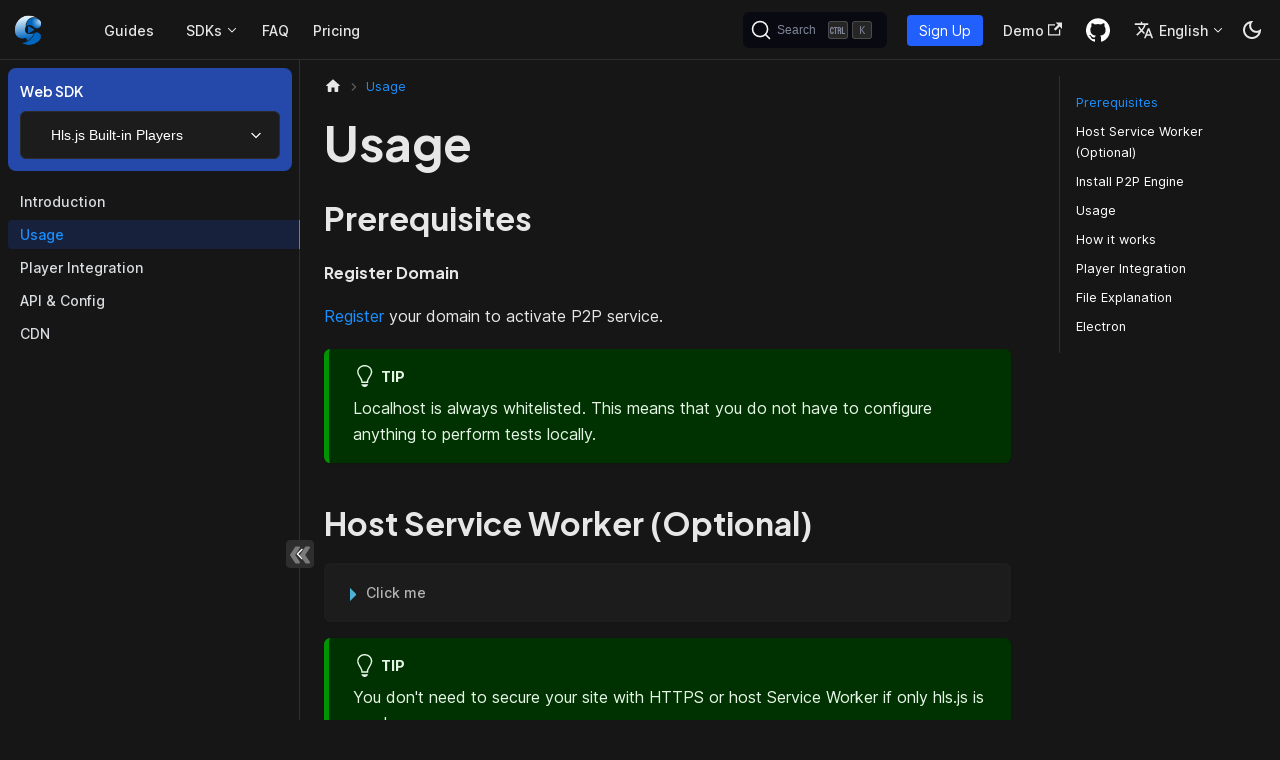

--- FILE ---
content_type: text/html
request_url: http://cdnbye.com/web-hls
body_size: 11070
content:
<!doctype html>
<html lang="en" dir="ltr" class="docs-wrapper docs-doc-page docs-version-current plugin-docs plugin-id-web-hls docs-doc-id-usage" data-has-hydrated="false">
<head>
<meta charset="UTF-8">
<meta name="generator" content="Docusaurus v2.4.3">
<title data-rh="true">Usage | SwarmCloud Docs</title><meta data-rh="true" name="viewport" content="width=device-width,initial-scale=1"><meta data-rh="true" name="twitter:card" content="summary_large_image"><meta data-rh="true" property="og:image" content="https://www.swarmcloud.net/logo/logo.webp"><meta data-rh="true" name="twitter:image" content="https://www.swarmcloud.net/logo/logo.webp"><meta data-rh="true" property="og:url" content="https://www.swarmcloud.net/web-hls"><meta data-rh="true" name="docusaurus_locale" content="en"><meta data-rh="true" name="docsearch:language" content="en"><meta data-rh="true" name="keywords" content="swarmcloud, cdnbye, peer5, streamroot, p2p, webrtc, hls, m3u8, mp4, dplayer, videojs, clappr, web p2p, android p2p, ios p2p, vod, live, video"><meta data-rh="true" name="cryptomus" content="4385600b"><meta data-rh="true" name="docusaurus_version" content="current"><meta data-rh="true" name="docusaurus_tag" content="docs-web-hls-current"><meta data-rh="true" name="docsearch:version" content="current"><meta data-rh="true" name="docsearch:docusaurus_tag" content="docs-web-hls-current"><meta data-rh="true" property="og:title" content="Usage | SwarmCloud Docs"><meta data-rh="true" name="description" content="Prerequisites"><meta data-rh="true" property="og:description" content="Prerequisites"><link data-rh="true" rel="icon" href="/favicon.ico"><link data-rh="true" rel="canonical" href="https://www.swarmcloud.net/web-hls"><link data-rh="true" rel="alternate" href="https://www.swarmcloud.net/web-hls" hreflang="en"><link data-rh="true" rel="alternate" href="https://www.swarmcloud.net/web-hls" hreflang="x-default"><link data-rh="true" rel="preconnect" href="https://XECAYCM7G7-dsn.algolia.net" crossorigin="anonymous"><link rel="preconnect" href="https://www.google-analytics.com">
<link rel="preconnect" href="https://www.googletagmanager.com">
<script async src="https://www.googletagmanager.com/gtag/js?id=AW-10834653519"></script>
<script>function gtag(){dataLayer.push(arguments)}window.dataLayer=window.dataLayer||[],gtag("js",new Date),gtag("config","AW-10834653519",{})</script>


<link rel="search" type="application/opensearchdescription+xml" title="SwarmCloud Docs" href="/opensearch.xml"><link rel="stylesheet" href="/assets/css/styles.d9bc4146.css">
<link rel="preload" href="/assets/js/runtime~main.c849af7e.js" as="script">
<link rel="preload" href="/assets/js/main.614b0d83.js" as="script">
</head>
<body class="navigation-with-keyboard">
<script>!function(){function t(t){document.documentElement.setAttribute("data-theme",t)}var e=function(){var t=null;try{t=new URLSearchParams(window.location.search).get("docusaurus-theme")}catch(t){}return t}()||function(){var t=null;try{t=localStorage.getItem("theme")}catch(t){}return t}();t(null!==e?e:"dark")}()</script><div id="__docusaurus">
<div role="region" aria-label="Skip to main content"><a class="skipToContent_fXgn" href="#__docusaurus_skipToContent_fallback">Skip to main content</a></div><nav aria-label="Main" class="navbar navbar--fixed-top"><div class="navbar__inner"><div class="navbar__items"><button aria-label="Toggle navigation bar" aria-expanded="false" class="navbar__toggle clean-btn" type="button"><svg width="30" height="30" viewBox="0 0 30 30" aria-hidden="true"><path stroke="currentColor" stroke-linecap="round" stroke-miterlimit="10" stroke-width="2" d="M4 7h22M4 15h22M4 23h22"></path></svg></button><a class="navbar__brand" href="/"><div class="navbar__logo"><img src="/img/logo.webp" alt="SwarmCloud Docs" class="themedImage_ToTc themedImage--light_HNdA" height="32px" width="32px"><img src="/img/logo.webp" alt="SwarmCloud Docs" class="themedImage_ToTc themedImage--dark_i4oU" height="32px" width="32px"></div></a><a class="navbar__item navbar__link guides-top-header" href="/guides/getting-started">Guides</a><div class="navbar__item dropdown dropdown--hoverable"><a href="#" aria-haspopup="true" aria-expanded="false" role="button" class="navbar__link dyte-dropdown">SDKs</a><ul class="dropdown__menu"><li class="dyte-dropdown"><script>function showMenu(o){document.body.classList.remove("web","mobile","desktop","plugin"),document.body.classList.add(o)}window.showMenu=showMenu</script>
<div class="sdks-dropdown flex max-w-lg flex-col rounded-2xl lg:min-w-[768px]">
  <div class="flex flex-col bg-secondary-800 p-4 lg:min-h-[300px] lg:flex-row">
    <div class="flex flex-1 flex-col gap-8 rounded-xl bg-secondary-1000 p-6">
      <a data-dropdown-sdks-menu="web" onfocus='document.body.setAttribute("data-sdk-menu","web")' onmouseover='document.body.setAttribute("data-sdk-menu","web")' class="flex cursor-pointer items-start justify-start gap-2 border-none bg-transparent text-black dark:text-white">
        <div class="flex-shrink-0">
          <img src="/static/landing-page/sdk-icons/resources/web.svg" class="h-6 w-6">
        </div>
        <div class="flex flex-col items-start justify-start gap-1">
          <div class="text-base font-semibold">Web</div>
          <p class="mb-0 text-left text-sm text-text-400">
            SDK for Web Browser and Electron
          </p>
        </div>
      </a>
      <a data-dropdown-sdks-menu="mobile" onfocus='document.body.setAttribute("data-sdk-menu","mobile")' onmouseover='document.body.setAttribute("data-sdk-menu","mobile")' class="flex cursor-pointer items-start justify-start gap-2 border-none bg-transparent text-black dark:text-white">
        <div class="flex-shrink-0">
          <img src="/static/landing-page/sdk-icons/resources/mobile.svg" class="h-6 w-6">
        </div>
        <div class="flex flex-col items-start justify-start gap-1">
          <div class="text-base font-semibold">Mobile</div>
          <p class="mb-0 text-left text-sm text-text-400">
            SDK for Mobile and TV platform
          </p>
        </div>
      </a>
    </div>
    <div class="flex-1 pl-6">
      <div class="flex flex-col gap-2" data-dropdown-sdks="web">
        <div class="flex flex-1 flex-col">
          <ul class="sdk-ul">
            <li>
              <a href="/web-hls" class="sdk-link">
                <img src="/static/landing-page/sdk-icons/js.png">
                Hls.js Built-in Players
              </a>
              <a href="/vhs" class="sdk-link">
                <img src="/static/landing-page/sdk-icons/js.png">
                Video.js(vhs)
              </a>
              <a href="/shaka" class="sdk-link">
                <img src="/static/landing-page/sdk-icons/js.png">
                Shaka-Player
              </a>
              <a href="/media" class="sdk-link">
                <img src="/static/landing-page/sdk-icons/js.png">
                MP4/MP3
              </a>
              <a href="/dashjs" class="sdk-link">
                <img src="/static/landing-page/sdk-icons/js.png">
                Dash.js
              </a>
              <a href="/rx-player" class="sdk-link">
                <img src="/static/landing-page/sdk-icons/js.png">
                RxPlayer
              </a>
              <a href="/bitmovin" class="sdk-link">
                <img src="/static/landing-page/sdk-icons/js.png">
                Bitmovin-Player
              </a>
              <a href="/theoplayer" class="sdk-link">
                <img src="/static/landing-page/sdk-icons/js.png">
                THEOplayer
              </a>
<!--              <a href="/download" class="sdk-link">-->
<!--                <img src="/static/landing-page/sdk-icons/js.png" />-->
<!--                File Downloader-->
<!--              </a>-->
            </li>
          </ul>
        </div>
      </div>

      <div class="flex flex-col gap-2" data-dropdown-sdks="mobile">
        <div class="flex w-full gap-2">
          <div class="flex-1">
            <ul class="list-none pl-0">
              <li>
                <a href="/android" class="sdk-link">
                  <img src="/static/landing-page/sdk-icons/kotlin.png">
                  Android
                </a>
              </li>
              <li>
                <a href="/flutter" class="sdk-link">
                  <img src="/static/landing-page/sdk-icons/flutter.png">
                  Flutter
                </a>
              </li>
              <li>
                <a href="/rn" class="sdk-link">
                  <img src="/static/landing-page/sdk-icons/react.png">
                  React Native
                </a>
              </li>
              <li>
                <a href="/ios" class="sdk-link">
                  <img src="/static/landing-page/sdk-icons/swift.png">
                  iOS/tvOS/macOS
                </a>
              </li>
            </ul>
          </div>
        </div>
      </div>
    </div>
  </div>
</div>
</li></ul></div><a class="navbar__item navbar__link" href="/faq">FAQ</a><a class="navbar__item navbar__link" href="/pricing">Pricing</a></div><div class="navbar__items navbar__items--right"><div class="searchBox_ZlJk"><div class="relative flex items-center gap-2"><button type="button" class="DocSearch DocSearch-Button" aria-label="Search (Command+K)"><span class="DocSearch-Button-Container"><svg width="20" height="20" class="DocSearch-Search-Icon" viewBox="0 0 20 20" aria-hidden="true"><path d="M14.386 14.386l4.0877 4.0877-4.0877-4.0877c-2.9418 2.9419-7.7115 2.9419-10.6533 0-2.9419-2.9418-2.9419-7.7115 0-10.6533 2.9418-2.9419 7.7115-2.9419 10.6533 0 2.9419 2.9418 2.9419 7.7115 0 10.6533z" stroke="currentColor" fill="none" fill-rule="evenodd" stroke-linecap="round" stroke-linejoin="round"></path></svg><span class="DocSearch-Button-Placeholder">Search</span></span><span class="DocSearch-Button-Keys"></span></button></div></div><div class="navbar__item dev-portal-signup dev-portal-link cursor"><span onclick='window.open(`https://meshify-cloud.github.io/redirect/#/signup?source=${new URLSearchParams(window.location.search).get("utm_source")||location.host}`,"_blank")'>Sign Up</span></div><a href="https://demo.swarmcloud.net/" target="_blank" rel="noopener noreferrer" class="navbar__item navbar__link">Demo<svg width="13.5" height="13.5" aria-hidden="true" viewBox="0 0 24 24" class="iconExternalLink_nPIU"><path fill="currentColor" d="M21 13v10h-21v-19h12v2h-10v15h17v-8h2zm3-12h-10.988l4.035 4-6.977 7.07 2.828 2.828 6.977-7.07 4.125 4.172v-11z"></path></svg></a><a href="https://github.com/swarm-cloud" target="_blank" rel="noopener noreferrer" class="navbar__item navbar__link header-github-link" aria-label="GitHub repository"></a><div class="navbar__item dropdown dropdown--hoverable dropdown--right"><a href="#" aria-haspopup="true" aria-expanded="false" role="button" class="navbar__link"><svg viewBox="0 0 24 24" width="20" height="20" aria-hidden="true" class="iconLanguage_nlXk"><path fill="currentColor" d="M12.87 15.07l-2.54-2.51.03-.03c1.74-1.94 2.98-4.17 3.71-6.53H17V4h-7V2H8v2H1v1.99h11.17C11.5 7.92 10.44 9.75 9 11.35 8.07 10.32 7.3 9.19 6.69 8h-2c.73 1.63 1.73 3.17 2.98 4.56l-5.09 5.02L4 19l5-5 3.11 3.11.76-2.04zM18.5 10h-2L12 22h2l1.12-3h4.75L21 22h2l-4.5-12zm-2.62 7l1.62-4.33L19.12 17h-3.24z"></path></svg>English</a><ul class="dropdown__menu"><li><a href="/web-hls" target="_self" rel="noopener noreferrer" class="dropdown__link dropdown__link--active" lang="en">English</a></li><li><a href="https://www.cdnbye.com" target="_blank" rel="noopener noreferrer" class="dropdown__link">中文<svg width="12" height="12" aria-hidden="true" viewBox="0 0 24 24" class="iconExternalLink_nPIU"><path fill="currentColor" d="M21 13v10h-21v-19h12v2h-10v15h17v-8h2zm3-12h-10.988l4.035 4-6.977 7.07 2.828 2.828 6.977-7.07 4.125 4.172v-11z"></path></svg></a></li></ul></div><div class="toggle_vylO colorModeToggle_DEke"><button class="clean-btn toggleButton_gllP toggleButtonDisabled_aARS" type="button" disabled="" title="Switch between dark and light mode (currently dark mode)" aria-label="Switch between dark and light mode (currently dark mode)" aria-live="polite"><svg viewBox="0 0 24 24" width="24" height="24" class="lightToggleIcon_pyhR"><path fill="currentColor" d="M12,9c1.65,0,3,1.35,3,3s-1.35,3-3,3s-3-1.35-3-3S10.35,9,12,9 M12,7c-2.76,0-5,2.24-5,5s2.24,5,5,5s5-2.24,5-5 S14.76,7,12,7L12,7z M2,13l2,0c0.55,0,1-0.45,1-1s-0.45-1-1-1l-2,0c-0.55,0-1,0.45-1,1S1.45,13,2,13z M20,13l2,0c0.55,0,1-0.45,1-1 s-0.45-1-1-1l-2,0c-0.55,0-1,0.45-1,1S19.45,13,20,13z M11,2v2c0,0.55,0.45,1,1,1s1-0.45,1-1V2c0-0.55-0.45-1-1-1S11,1.45,11,2z M11,20v2c0,0.55,0.45,1,1,1s1-0.45,1-1v-2c0-0.55-0.45-1-1-1C11.45,19,11,19.45,11,20z M5.99,4.58c-0.39-0.39-1.03-0.39-1.41,0 c-0.39,0.39-0.39,1.03,0,1.41l1.06,1.06c0.39,0.39,1.03,0.39,1.41,0s0.39-1.03,0-1.41L5.99,4.58z M18.36,16.95 c-0.39-0.39-1.03-0.39-1.41,0c-0.39,0.39-0.39,1.03,0,1.41l1.06,1.06c0.39,0.39,1.03,0.39,1.41,0c0.39-0.39,0.39-1.03,0-1.41 L18.36,16.95z M19.42,5.99c0.39-0.39,0.39-1.03,0-1.41c-0.39-0.39-1.03-0.39-1.41,0l-1.06,1.06c-0.39,0.39-0.39,1.03,0,1.41 s1.03,0.39,1.41,0L19.42,5.99z M7.05,18.36c0.39-0.39,0.39-1.03,0-1.41c-0.39-0.39-1.03-0.39-1.41,0l-1.06,1.06 c-0.39,0.39-0.39,1.03,0,1.41s1.03,0.39,1.41,0L7.05,18.36z"></path></svg><svg viewBox="0 0 24 24" width="24" height="24" class="darkToggleIcon_wfgR"><path fill="currentColor" d="M9.37,5.51C9.19,6.15,9.1,6.82,9.1,7.5c0,4.08,3.32,7.4,7.4,7.4c0.68,0,1.35-0.09,1.99-0.27C17.45,17.19,14.93,19,12,19 c-3.86,0-7-3.14-7-7C5,9.07,6.81,6.55,9.37,5.51z M12,3c-4.97,0-9,4.03-9,9s4.03,9,9,9s9-4.03,9-9c0-0.46-0.04-0.92-0.1-1.36 c-0.98,1.37-2.58,2.26-4.4,2.26c-2.98,0-5.4-2.42-5.4-5.4c0-1.81,0.89-3.42,2.26-4.4C12.92,3.04,12.46,3,12,3L12,3z"></path></svg></button></div></div></div><div role="presentation" class="navbar-sidebar__backdrop"></div></nav><div id="__docusaurus_skipToContent_fallback" class="main-wrapper mainWrapper_z2l0 docsWrapper_BCFX"><button aria-label="Scroll back to top" class="clean-btn theme-back-to-top-button backToTopButton_sjWU" type="button"></button><div class="docPage__5DB"><aside class="theme-doc-sidebar-container docSidebarContainer_b6E3"><div class="sidebarViewport_Xe31"><div class="sidebar_mhZE"><div class="sidebar-menu multiSectionContainer_bYm7"><div class="section_olD1 sectionActive_D9yk" tabindex="0"><div class="label_WInT">Web SDK</div><div><div class="row_KvCx"><button type="button" role="combobox" aria-controls="" aria-expanded="false" aria-autocomplete="none" aria-label="Select Section" class="sections-menu-trigger"><span style="pointer-events:none"></span><span aria-hidden="true"><svg xmlns="http://www.w3.org/2000/svg" width="24" height="24" viewBox="0 0 24 24" fill="none" stroke="currentColor" stroke-width="2" stroke-linecap="round" stroke-linejoin="round" class="sections-menu-scrollButton"><polyline points="6 9 12 15 18 9"></polyline></svg></span></button><select aria-hidden="true" tabindex="-1" style="position:absolute;border:0;width:1px;height:1px;padding:0;margin:-1px;overflow:hidden;clip:rect(0, 0, 0, 0);white-space:nowrap;word-wrap:normal"></select></div></div></div></div><nav aria-label="Docs sidebar" class="menu thin-scrollbar menu_SIkG"><ul class="theme-doc-sidebar-menu menu__list"><li class="theme-doc-sidebar-item-link theme-doc-sidebar-item-link-level-1 menu__list-item"><a class="menu__link" href="/web-hls/introduction">Introduction</a></li><li class="theme-doc-sidebar-item-link theme-doc-sidebar-item-link-level-1 menu__list-item"><a class="menu__link menu__link--active" aria-current="page" href="/web-hls">Usage</a></li><li class="theme-doc-sidebar-item-link theme-doc-sidebar-item-link-level-1 menu__list-item"><a class="menu__link" href="/web-hls/players">Player Integration</a></li><li class="theme-doc-sidebar-item-link theme-doc-sidebar-item-link-level-1 menu__list-item"><a class="menu__link" href="/web-hls/API">API &amp; Config</a></li><li class="theme-doc-sidebar-item-link theme-doc-sidebar-item-link-level-1 menu__list-item"><a class="menu__link" href="/web-hls/CDN">CDN</a></li></ul></nav><button type="button" title="Collapse sidebar" aria-label="Collapse sidebar" class="button button--secondary button--outline collapseSidebarButton_PEFL"><svg width="20" height="20" aria-hidden="true" class="collapseSidebarButtonIcon_kv0_"><g fill="#7a7a7a"><path d="M9.992 10.023c0 .2-.062.399-.172.547l-4.996 7.492a.982.982 0 01-.828.454H1c-.55 0-1-.453-1-1 0-.2.059-.403.168-.551l4.629-6.942L.168 3.078A.939.939 0 010 2.528c0-.548.45-.997 1-.997h2.996c.352 0 .649.18.828.45L9.82 9.472c.11.148.172.347.172.55zm0 0"></path><path d="M19.98 10.023c0 .2-.058.399-.168.547l-4.996 7.492a.987.987 0 01-.828.454h-3c-.547 0-.996-.453-.996-1 0-.2.059-.403.168-.551l4.625-6.942-4.625-6.945a.939.939 0 01-.168-.55 1 1 0 01.996-.997h3c.348 0 .649.18.828.45l4.996 7.492c.11.148.168.347.168.55zm0 0"></path></g></svg></button></div></div></aside><main class="docMainContainer_gTbr"><div class="container padding-top--md padding-bottom--lg"><div class="row"><div class="col docItemCol_VOVn"><div class="docItemContainer_Djhp"><article><nav class="theme-doc-breadcrumbs breadcrumbsContainer_Z_bl" aria-label="Breadcrumbs"><ul class="breadcrumbs" itemscope="" itemtype="https://schema.org/BreadcrumbList"><li class="breadcrumbs__item"><a aria-label="Home page" class="breadcrumbs__link" href="/"><svg viewBox="0 0 24 24" class="breadcrumbHomeIcon_YNFT"><path d="M10 19v-5h4v5c0 .55.45 1 1 1h3c.55 0 1-.45 1-1v-7h1.7c.46 0 .68-.57.33-.87L12.67 3.6c-.38-.34-.96-.34-1.34 0l-8.36 7.53c-.34.3-.13.87.33.87H5v7c0 .55.45 1 1 1h3c.55 0 1-.45 1-1z" fill="currentColor"></path></svg></a></li><li itemscope="" itemprop="itemListElement" itemtype="https://schema.org/ListItem" class="breadcrumbs__item breadcrumbs__item--active"><span class="breadcrumbs__link" itemprop="name">Usage</span><meta itemprop="position" content="1"></li></ul></nav><div class="tocCollapsible_ETCw theme-doc-toc-mobile tocMobile_ITEo"><button type="button" class="clean-btn tocCollapsibleButton_TO0P">On this page</button></div><div class="theme-doc-markdown markdown"><header><h1>Usage</h1></header><h2 class="anchor anchorWithStickyNavbar_LWe7" id="prerequisites">Prerequisites<a href="#prerequisites" class="hash-link" aria-label="Direct link to Prerequisites" title="Direct link to Prerequisites">​</a></h2><h4 class="anchor anchorWithStickyNavbar_LWe7" id="register-domain">Register Domain<a href="#register-domain" class="hash-link" aria-label="Direct link to Register Domain" title="Direct link to Register Domain">​</a></h4><p><a href="/guides/getting-started#for-web-app-integration">Register</a> your domain to activate P2P service.</p><div class="theme-admonition theme-admonition-tip alert alert--success admonition_LlT9"><div class="admonitionHeading_tbUL"><span class="admonitionIcon_kALy"><svg viewBox="0 0 12 16"><path fill-rule="evenodd" d="M6.5 0C3.48 0 1 2.19 1 5c0 .92.55 2.25 1 3 1.34 2.25 1.78 2.78 2 4v1h5v-1c.22-1.22.66-1.75 2-4 .45-.75 1-2.08 1-3 0-2.81-2.48-5-5.5-5zm3.64 7.48c-.25.44-.47.8-.67 1.11-.86 1.41-1.25 2.06-1.45 3.23-.02.05-.02.11-.02.17H5c0-.06 0-.13-.02-.17-.2-1.17-.59-1.83-1.45-3.23-.2-.31-.42-.67-.67-1.11C2.44 6.78 2 5.65 2 5c0-2.2 2.02-4 4.5-4 1.22 0 2.36.42 3.22 1.19C10.55 2.94 11 3.94 11 5c0 .66-.44 1.78-.86 2.48zM4 14h5c-.23 1.14-1.3 2-2.5 2s-2.27-.86-2.5-2z"></path></svg></span>tip</div><div class="admonitionContent_S0QG"><p>Localhost is always whitelisted. This means that you do not have to configure anything to perform tests locally.</p></div></div><h2 class="anchor anchorWithStickyNavbar_LWe7" id="host-service-worker-optional">Host Service Worker (Optional)<a href="#host-service-worker-optional" class="hash-link" aria-label="Direct link to Host Service Worker (Optional)" title="Direct link to Host Service Worker (Optional)">​</a></h2><details class="details_lb9f alert alert--info details_b_Ee" data-collapsed="true"><summary>Click me</summary><div><div class="collapsibleContent_i85q">Secure your site with HTTPS, if it isn&#x27;t already. HTTPS is required for Service Worker, which we&#x27;ll set up in the next step. To maintain a high-security standard, foreign software to be integrated into the browser with the help of ServiceWorkers is not allowed. This is only possible if the software is hosted on the same server as the web page. So the ServiceWorkers only work if they are hosted under the same domain as the main page, meaning that a client running a website needs to host our web SDK on his own servers instead of getting it from our public cloud.<div class="tabs-container tabList__CuJ"><ul role="tablist" aria-orientation="horizontal" class="tabs"><li role="tab" tabindex="0" aria-selected="true" class="tabs__item tabItem_LNqP tabs__item--active">If you don&#x27;t have a Service Worker</li><li role="tab" tabindex="-1" aria-selected="false" class="tabs__item tabItem_LNqP">If you already have a Service Worker</li></ul><div class="margin-top--md"><div role="tabpanel" class="tabItem_Ymn6"><p>  Copy <a href="https://github.com/swarm-cloud/hls-p2p-engine/blob/main/demo/sw.js" target="_blank" rel="noopener noreferrer">sw.js</a> to your server and make it available at <strong><em>https://your_website.com/sw.js</em></strong> .
Alternatively, download <a href="https://cdn.jsdelivr.net/npm/@swarmcloud/hls/hls-proxy.js" target="_blank" rel="noopener noreferrer">hls-proxy.js</a> then rename to sw.js .</p></div><div role="tabpanel" class="tabItem_Ymn6" hidden=""><p>  Integrate hls-proxy.js into your existing Service Worker by adding this code to the beginning of your Service Worker&#x27;s root JavaScript file:</p><div class="language-javascript codeBlockContainer_Ckt0 theme-code-block" style="--prism-color:#9CDCFE;--prism-background-color:#1E1E1E"><div class="codeBlockContent_biex"><pre tabindex="0" class="prism-code language-javascript codeBlock_bY9V thin-scrollbar"><code class="codeBlockLines_e6Vv"><span class="token-line" style="color:#9CDCFE"><span class="token plain">self</span><span class="token punctuation" style="color:rgb(212, 212, 212)">.</span><span class="token method function property-access" style="color:rgb(220, 220, 170)">importScripts</span><span class="token punctuation" style="color:rgb(212, 212, 212)">(</span><span class="token string" style="color:rgb(206, 145, 120)">&#x27;https://cdn.jsdelivr.net/npm/@swarmcloud/hls/hls-proxy.js&#x27;</span><span class="token punctuation" style="color:rgb(212, 212, 212)">)</span><br></span></code></pre><div class="buttonGroup__atx"><button type="button" aria-label="Copy code to clipboard" title="Copy" class="clean-btn"><span class="copyButtonIcons_eSgA" aria-hidden="true"><svg viewBox="0 0 24 24" class="copyButtonIcon_y97N"><path fill="currentColor" d="M19,21H8V7H19M19,5H8A2,2 0 0,0 6,7V21A2,2 0 0,0 8,23H19A2,2 0 0,0 21,21V7A2,2 0 0,0 19,5M16,1H4A2,2 0 0,0 2,3V17H4V3H16V1Z"></path></svg><svg viewBox="0 0 24 24" class="copyButtonSuccessIcon_LjdS"><path fill="currentColor" d="M21,7L9,19L3.5,13.5L4.91,12.09L9,16.17L19.59,5.59L21,7Z"></path></svg></span></button></div></div></div><p>  Then set the correct path to sw.js for p2pConfig:</p><div class="language-javascript codeBlockContainer_Ckt0 theme-code-block" style="--prism-color:#9CDCFE;--prism-background-color:#1E1E1E"><div class="codeBlockContent_biex"><pre tabindex="0" class="prism-code language-javascript codeBlock_bY9V thin-scrollbar"><code class="codeBlockLines_e6Vv"><span class="token-line" style="color:#9CDCFE"><span class="token keyword" style="color:rgb(86, 156, 214)">var</span><span class="token plain"> p2pConfig </span><span class="token operator" style="color:rgb(212, 212, 212)">=</span><span class="token plain"> </span><span class="token punctuation" style="color:rgb(212, 212, 212)">{</span><span class="token plain"></span><br></span><span class="token-line" style="color:#9CDCFE"><span class="token plain">     </span><span class="token literal-property property">swFile</span><span class="token operator" style="color:rgb(212, 212, 212)">:</span><span class="token plain"> </span><span class="token constant" style="color:rgb(100, 102, 149)">PATH_TO_SW_FILE</span><span class="token plain"></span><br></span><span class="token-line" style="color:#9CDCFE"><span class="token plain"></span><span class="token punctuation" style="color:rgb(212, 212, 212)">}</span><br></span></code></pre><div class="buttonGroup__atx"><button type="button" aria-label="Copy code to clipboard" title="Copy" class="clean-btn"><span class="copyButtonIcons_eSgA" aria-hidden="true"><svg viewBox="0 0 24 24" class="copyButtonIcon_y97N"><path fill="currentColor" d="M19,21H8V7H19M19,5H8A2,2 0 0,0 6,7V21A2,2 0 0,0 8,23H19A2,2 0 0,0 21,21V7A2,2 0 0,0 19,5M16,1H4A2,2 0 0,0 2,3V17H4V3H16V1Z"></path></svg><svg viewBox="0 0 24 24" class="copyButtonSuccessIcon_LjdS"><path fill="currentColor" d="M21,7L9,19L3.5,13.5L4.91,12.09L9,16.17L19.59,5.59L21,7Z"></path></svg></span></button></div></div></div><p>  Once added, 1) your existing Service Worker will continue to be installed, and 2) SwarmCloud&#x27;s imported Service Worker script will handle CDN &#x27;fetch&#x27; events to intercept HLS request. All &#x27;fetch&#x27; events not handled by SwarmCloud&#x27;s Service Worker will fall through to your existing Service Worker&#x27;s &#x27;fetch&#x27; event handler(s).</p></div></div></div></div></div></details><div class="theme-admonition theme-admonition-tip alert alert--success admonition_LlT9"><div class="admonitionHeading_tbUL"><span class="admonitionIcon_kALy"><svg viewBox="0 0 12 16"><path fill-rule="evenodd" d="M6.5 0C3.48 0 1 2.19 1 5c0 .92.55 2.25 1 3 1.34 2.25 1.78 2.78 2 4v1h5v-1c.22-1.22.66-1.75 2-4 .45-.75 1-2.08 1-3 0-2.81-2.48-5-5.5-5zm3.64 7.48c-.25.44-.47.8-.67 1.11-.86 1.41-1.25 2.06-1.45 3.23-.02.05-.02.11-.02.17H5c0-.06 0-.13-.02-.17-.2-1.17-.59-1.83-1.45-3.23-.2-.31-.42-.67-.67-1.11C2.44 6.78 2 5.65 2 5c0-2.2 2.02-4 4.5-4 1.22 0 2.36.42 3.22 1.19C10.55 2.94 11 3.94 11 5c0 .66-.44 1.78-.86 2.48zM4 14h5c-.23 1.14-1.3 2-2.5 2s-2.27-.86-2.5-2z"></path></svg></span>tip</div><div class="admonitionContent_S0QG"><p>You don&#x27;t need to secure your site with HTTPS or host Service Worker if only hls.js is used.</p></div></div><h2 class="anchor anchorWithStickyNavbar_LWe7" id="install-p2p-engine">Install P2P Engine<a href="#install-p2p-engine" class="hash-link" aria-label="Direct link to Install P2P Engine" title="Direct link to Install P2P Engine">​</a></h2><h4 class="anchor anchorWithStickyNavbar_LWe7" id="script">Script<a href="#script" class="hash-link" aria-label="Direct link to Script" title="Direct link to Script">​</a></h4><p>Include the pre-built script of latest version bundled with hls.js, Or include the latest version without hls.js:</p><div class="tabs-container tabList__CuJ"><ul role="tablist" aria-orientation="horizontal" class="tabs"><li role="tab" tabindex="0" aria-selected="true" class="tabs__item tabItem_LNqP tabs__item--active">P2pEngine standalone</li><li role="tab" tabindex="-1" aria-selected="false" class="tabs__item tabItem_LNqP">P2pEngine built in</li></ul><div class="margin-top--md"><div role="tabpanel" class="tabItem_Ymn6"><div class="language-html codeBlockContainer_Ckt0 theme-code-block" style="--prism-color:#9CDCFE;--prism-background-color:#1E1E1E"><div class="codeBlockContent_biex"><pre tabindex="0" class="prism-code language-html codeBlock_bY9V thin-scrollbar"><code class="codeBlockLines_e6Vv"><span class="token-line" style="color:#9CDCFE"><span class="token tag punctuation" style="color:rgb(212, 212, 212)">&lt;</span><span class="token tag" style="color:rgb(78, 201, 176)">script</span><span class="token tag" style="color:rgb(78, 201, 176)"> </span><span class="token tag attr-name" style="color:rgb(156, 220, 254)">src</span><span class="token tag attr-value punctuation attr-equals" style="color:rgb(212, 212, 212)">=</span><span class="token tag attr-value punctuation" style="color:rgb(212, 212, 212)">&quot;</span><span class="token tag attr-value" style="color:rgb(206, 145, 120)">https://cdn.jsdelivr.net/npm/hls.js@latest</span><span class="token tag attr-value punctuation" style="color:rgb(212, 212, 212)">&quot;</span><span class="token tag punctuation" style="color:rgb(212, 212, 212)">&gt;</span><span class="token script"></span><span class="token tag punctuation" style="color:rgb(212, 212, 212)">&lt;/</span><span class="token tag" style="color:rgb(78, 201, 176)">script</span><span class="token tag punctuation" style="color:rgb(212, 212, 212)">&gt;</span><span class="token plain"></span><br></span><span class="token-line" style="color:#9CDCFE"><span class="token plain"></span><span class="token tag punctuation" style="color:rgb(212, 212, 212)">&lt;</span><span class="token tag" style="color:rgb(78, 201, 176)">script</span><span class="token tag" style="color:rgb(78, 201, 176)"> </span><span class="token tag attr-name" style="color:rgb(156, 220, 254)">src</span><span class="token tag attr-value punctuation attr-equals" style="color:rgb(212, 212, 212)">=</span><span class="token tag attr-value punctuation" style="color:rgb(212, 212, 212)">&quot;</span><span class="token tag attr-value" style="color:rgb(206, 145, 120)">https://cdn.jsdelivr.net/npm/@swarmcloud/hls/p2p-engine.min.js</span><span class="token tag attr-value punctuation" style="color:rgb(212, 212, 212)">&quot;</span><span class="token tag punctuation" style="color:rgb(212, 212, 212)">&gt;</span><span class="token script"></span><span class="token tag punctuation" style="color:rgb(212, 212, 212)">&lt;/</span><span class="token tag" style="color:rgb(78, 201, 176)">script</span><span class="token tag punctuation" style="color:rgb(212, 212, 212)">&gt;</span><br></span></code></pre><div class="buttonGroup__atx"><button type="button" aria-label="Copy code to clipboard" title="Copy" class="clean-btn"><span class="copyButtonIcons_eSgA" aria-hidden="true"><svg viewBox="0 0 24 24" class="copyButtonIcon_y97N"><path fill="currentColor" d="M19,21H8V7H19M19,5H8A2,2 0 0,0 6,7V21A2,2 0 0,0 8,23H19A2,2 0 0,0 21,21V7A2,2 0 0,0 19,5M16,1H4A2,2 0 0,0 2,3V17H4V3H16V1Z"></path></svg><svg viewBox="0 0 24 24" class="copyButtonSuccessIcon_LjdS"><path fill="currentColor" d="M21,7L9,19L3.5,13.5L4.91,12.09L9,16.17L19.59,5.59L21,7Z"></path></svg></span></button></div></div></div></div><div role="tabpanel" class="tabItem_Ymn6" hidden=""><div class="language-html codeBlockContainer_Ckt0 theme-code-block" style="--prism-color:#9CDCFE;--prism-background-color:#1E1E1E"><div class="codeBlockContent_biex"><pre tabindex="0" class="prism-code language-html codeBlock_bY9V thin-scrollbar"><code class="codeBlockLines_e6Vv"><span class="token-line" style="color:#9CDCFE"><span class="token tag punctuation" style="color:rgb(212, 212, 212)">&lt;</span><span class="token tag" style="color:rgb(78, 201, 176)">script</span><span class="token tag" style="color:rgb(78, 201, 176)"> </span><span class="token tag attr-name" style="color:rgb(156, 220, 254)">src</span><span class="token tag attr-value punctuation attr-equals" style="color:rgb(212, 212, 212)">=</span><span class="token tag attr-value punctuation" style="color:rgb(212, 212, 212)">&quot;</span><span class="token tag attr-value" style="color:rgb(206, 145, 120)">https://cdn.jsdelivr.net/npm/@swarmcloud/hls/hls.min.js</span><span class="token tag attr-value punctuation" style="color:rgb(212, 212, 212)">&quot;</span><span class="token tag punctuation" style="color:rgb(212, 212, 212)">&gt;</span><span class="token script"></span><span class="token tag punctuation" style="color:rgb(212, 212, 212)">&lt;/</span><span class="token tag" style="color:rgb(78, 201, 176)">script</span><span class="token tag punctuation" style="color:rgb(212, 212, 212)">&gt;</span><br></span></code></pre><div class="buttonGroup__atx"><button type="button" aria-label="Copy code to clipboard" title="Copy" class="clean-btn"><span class="copyButtonIcons_eSgA" aria-hidden="true"><svg viewBox="0 0 24 24" class="copyButtonIcon_y97N"><path fill="currentColor" d="M19,21H8V7H19M19,5H8A2,2 0 0,0 6,7V21A2,2 0 0,0 8,23H19A2,2 0 0,0 21,21V7A2,2 0 0,0 19,5M16,1H4A2,2 0 0,0 2,3V17H4V3H16V1Z"></path></svg><svg viewBox="0 0 24 24" class="copyButtonSuccessIcon_LjdS"><path fill="currentColor" d="M21,7L9,19L3.5,13.5L4.91,12.09L9,16.17L19.59,5.59L21,7Z"></path></svg></span></button></div></div></div></div></div></div><h4 class="anchor anchorWithStickyNavbar_LWe7" id="file">File<a href="#file" class="hash-link" aria-label="Direct link to File" title="Direct link to File">​</a></h4><p><a href="https://github.com/swarm-cloud/hls-p2p-engine/releases" target="_blank" rel="noopener noreferrer">Click me</a><br>This needs to be included before your player code. You can either prepend it to your compiled code or include it in a <code>&lt;script&gt;</code> before it.</p><h4 class="anchor anchorWithStickyNavbar_LWe7" id="browserify--webpack">Browserify / Webpack<a href="#browserify--webpack" class="hash-link" aria-label="Direct link to Browserify / Webpack" title="Direct link to Browserify / Webpack">​</a></h4><div class="language-shell codeBlockContainer_Ckt0 theme-code-block" style="--prism-color:#9CDCFE;--prism-background-color:#1E1E1E"><div class="codeBlockContent_biex"><pre tabindex="0" class="prism-code language-shell codeBlock_bY9V thin-scrollbar"><code class="codeBlockLines_e6Vv"><span class="token-line" style="color:#9CDCFE"><span class="token function" style="color:rgb(220, 220, 170)">npm</span><span class="token plain"> </span><span class="token function" style="color:rgb(220, 220, 170)">install</span><span class="token plain"> --save @swarmcloud/hls</span><br></span></code></pre><div class="buttonGroup__atx"><button type="button" aria-label="Copy code to clipboard" title="Copy" class="clean-btn"><span class="copyButtonIcons_eSgA" aria-hidden="true"><svg viewBox="0 0 24 24" class="copyButtonIcon_y97N"><path fill="currentColor" d="M19,21H8V7H19M19,5H8A2,2 0 0,0 6,7V21A2,2 0 0,0 8,23H19A2,2 0 0,0 21,21V7A2,2 0 0,0 19,5M16,1H4A2,2 0 0,0 2,3V17H4V3H16V1Z"></path></svg><svg viewBox="0 0 24 24" class="copyButtonSuccessIcon_LjdS"><path fill="currentColor" d="M21,7L9,19L3.5,13.5L4.91,12.09L9,16.17L19.59,5.59L21,7Z"></path></svg></span></button></div></div></div><p>To include @swarmcloud/hls you need to require it in the player module:</p><div class="tabs-container tabList__CuJ"><ul role="tablist" aria-orientation="horizontal" class="tabs"><li role="tab" tabindex="0" aria-selected="true" class="tabs__item tabItem_LNqP tabs__item--active">P2pEngine standalone</li><li role="tab" tabindex="-1" aria-selected="false" class="tabs__item tabItem_LNqP">P2pEngine built in</li></ul><div class="margin-top--md"><div role="tabpanel" class="tabItem_Ymn6"><div class="language-javascript codeBlockContainer_Ckt0 theme-code-block" style="--prism-color:#9CDCFE;--prism-background-color:#1E1E1E"><div class="codeBlockContent_biex"><pre tabindex="0" class="prism-code language-javascript codeBlock_bY9V thin-scrollbar"><code class="codeBlockLines_e6Vv"><span class="token-line" style="color:#9CDCFE"><span class="token keyword" style="color:rgb(86, 156, 214)">var</span><span class="token plain"> </span><span class="token maybe-class-name">Hls</span><span class="token plain"> </span><span class="token operator" style="color:rgb(212, 212, 212)">=</span><span class="token plain"> </span><span class="token function" style="color:rgb(220, 220, 170)">require</span><span class="token punctuation" style="color:rgb(212, 212, 212)">(</span><span class="token string" style="color:rgb(206, 145, 120)">&#x27;hls.js&#x27;</span><span class="token punctuation" style="color:rgb(212, 212, 212)">)</span><span class="token punctuation" style="color:rgb(212, 212, 212)">;</span><span class="token plain"></span><br></span><span class="token-line" style="color:#9CDCFE"><span class="token plain"></span><span class="token keyword" style="color:rgb(86, 156, 214)">var</span><span class="token plain"> </span><span class="token maybe-class-name">P2pEngineHls</span><span class="token plain"> </span><span class="token operator" style="color:rgb(212, 212, 212)">=</span><span class="token plain"> </span><span class="token function" style="color:rgb(220, 220, 170)">require</span><span class="token punctuation" style="color:rgb(212, 212, 212)">(</span><span class="token string" style="color:rgb(206, 145, 120)">&#x27;@swarmcloud/hls&#x27;</span><span class="token punctuation" style="color:rgb(212, 212, 212)">)</span><span class="token punctuation" style="color:rgb(212, 212, 212)">.</span><span class="token keyword module" style="color:rgb(86, 156, 214)">default</span><span class="token punctuation" style="color:rgb(212, 212, 212)">;</span><br></span></code></pre><div class="buttonGroup__atx"><button type="button" aria-label="Copy code to clipboard" title="Copy" class="clean-btn"><span class="copyButtonIcons_eSgA" aria-hidden="true"><svg viewBox="0 0 24 24" class="copyButtonIcon_y97N"><path fill="currentColor" d="M19,21H8V7H19M19,5H8A2,2 0 0,0 6,7V21A2,2 0 0,0 8,23H19A2,2 0 0,0 21,21V7A2,2 0 0,0 19,5M16,1H4A2,2 0 0,0 2,3V17H4V3H16V1Z"></path></svg><svg viewBox="0 0 24 24" class="copyButtonSuccessIcon_LjdS"><path fill="currentColor" d="M21,7L9,19L3.5,13.5L4.91,12.09L9,16.17L19.59,5.59L21,7Z"></path></svg></span></button></div></div></div></div><div role="tabpanel" class="tabItem_Ymn6" hidden=""><div class="language-javascript codeBlockContainer_Ckt0 theme-code-block" style="--prism-color:#9CDCFE;--prism-background-color:#1E1E1E"><div class="codeBlockContent_biex"><pre tabindex="0" class="prism-code language-javascript codeBlock_bY9V thin-scrollbar"><code class="codeBlockLines_e6Vv"><span class="token-line" style="color:#9CDCFE"><span class="token keyword" style="color:rgb(86, 156, 214)">var</span><span class="token plain"> </span><span class="token maybe-class-name">Hls</span><span class="token plain"> </span><span class="token operator" style="color:rgb(212, 212, 212)">=</span><span class="token plain"> </span><span class="token function" style="color:rgb(220, 220, 170)">require</span><span class="token punctuation" style="color:rgb(212, 212, 212)">(</span><span class="token string" style="color:rgb(206, 145, 120)">&#x27;@swarmcloud/hls/hls.min&#x27;</span><span class="token punctuation" style="color:rgb(212, 212, 212)">)</span><span class="token punctuation" style="color:rgb(212, 212, 212)">;</span><br></span></code></pre><div class="buttonGroup__atx"><button type="button" aria-label="Copy code to clipboard" title="Copy" class="clean-btn"><span class="copyButtonIcons_eSgA" aria-hidden="true"><svg viewBox="0 0 24 24" class="copyButtonIcon_y97N"><path fill="currentColor" d="M19,21H8V7H19M19,5H8A2,2 0 0,0 6,7V21A2,2 0 0,0 8,23H19A2,2 0 0,0 21,21V7A2,2 0 0,0 19,5M16,1H4A2,2 0 0,0 2,3V17H4V3H16V1Z"></path></svg><svg viewBox="0 0 24 24" class="copyButtonSuccessIcon_LjdS"><path fill="currentColor" d="M21,7L9,19L3.5,13.5L4.91,12.09L9,16.17L19.59,5.59L21,7Z"></path></svg></span></button></div></div></div></div></div></div><p>If you are using ES6&#x27;s import syntax:</p><div class="tabs-container tabList__CuJ"><ul role="tablist" aria-orientation="horizontal" class="tabs"><li role="tab" tabindex="0" aria-selected="true" class="tabs__item tabItem_LNqP tabs__item--active">P2pEngine standalone</li><li role="tab" tabindex="-1" aria-selected="false" class="tabs__item tabItem_LNqP">P2pEngine built in</li></ul><div class="margin-top--md"><div role="tabpanel" class="tabItem_Ymn6"><div class="language-javascript codeBlockContainer_Ckt0 theme-code-block" style="--prism-color:#9CDCFE;--prism-background-color:#1E1E1E"><div class="codeBlockContent_biex"><pre tabindex="0" class="prism-code language-javascript codeBlock_bY9V thin-scrollbar"><code class="codeBlockLines_e6Vv"><span class="token-line" style="color:#9CDCFE"><span class="token keyword module" style="color:rgb(86, 156, 214)">import</span><span class="token plain"> </span><span class="token imports maybe-class-name">Hls</span><span class="token plain"> </span><span class="token keyword module" style="color:rgb(86, 156, 214)">from</span><span class="token plain"> </span><span class="token string" style="color:rgb(206, 145, 120)">&#x27;hls.js&#x27;</span><span class="token punctuation" style="color:rgb(212, 212, 212)">;</span><span class="token plain"></span><br></span><span class="token-line" style="color:#9CDCFE"><span class="token plain"></span><span class="token keyword module" style="color:rgb(86, 156, 214)">import</span><span class="token plain"> </span><span class="token imports maybe-class-name">P2pEngineHls</span><span class="token plain"> </span><span class="token keyword module" style="color:rgb(86, 156, 214)">from</span><span class="token plain"> </span><span class="token string" style="color:rgb(206, 145, 120)">&#x27;@swarmcloud/hls&#x27;</span><span class="token punctuation" style="color:rgb(212, 212, 212)">;</span><br></span></code></pre><div class="buttonGroup__atx"><button type="button" aria-label="Copy code to clipboard" title="Copy" class="clean-btn"><span class="copyButtonIcons_eSgA" aria-hidden="true"><svg viewBox="0 0 24 24" class="copyButtonIcon_y97N"><path fill="currentColor" d="M19,21H8V7H19M19,5H8A2,2 0 0,0 6,7V21A2,2 0 0,0 8,23H19A2,2 0 0,0 21,21V7A2,2 0 0,0 19,5M16,1H4A2,2 0 0,0 2,3V17H4V3H16V1Z"></path></svg><svg viewBox="0 0 24 24" class="copyButtonSuccessIcon_LjdS"><path fill="currentColor" d="M21,7L9,19L3.5,13.5L4.91,12.09L9,16.17L19.59,5.59L21,7Z"></path></svg></span></button></div></div></div></div><div role="tabpanel" class="tabItem_Ymn6" hidden=""><div class="language-javascript codeBlockContainer_Ckt0 theme-code-block" style="--prism-color:#9CDCFE;--prism-background-color:#1E1E1E"><div class="codeBlockContent_biex"><pre tabindex="0" class="prism-code language-javascript codeBlock_bY9V thin-scrollbar"><code class="codeBlockLines_e6Vv"><span class="token-line" style="color:#9CDCFE"><span class="token keyword module" style="color:rgb(86, 156, 214)">import</span><span class="token plain"> </span><span class="token imports maybe-class-name">Hls</span><span class="token plain"> </span><span class="token keyword module" style="color:rgb(86, 156, 214)">from</span><span class="token plain"> </span><span class="token string" style="color:rgb(206, 145, 120)">&#x27;@swarmcloud/hls/hls.min&#x27;</span><span class="token punctuation" style="color:rgb(212, 212, 212)">;</span><br></span></code></pre><div class="buttonGroup__atx"><button type="button" aria-label="Copy code to clipboard" title="Copy" class="clean-btn"><span class="copyButtonIcons_eSgA" aria-hidden="true"><svg viewBox="0 0 24 24" class="copyButtonIcon_y97N"><path fill="currentColor" d="M19,21H8V7H19M19,5H8A2,2 0 0,0 6,7V21A2,2 0 0,0 8,23H19A2,2 0 0,0 21,21V7A2,2 0 0,0 19,5M16,1H4A2,2 0 0,0 2,3V17H4V3H16V1Z"></path></svg><svg viewBox="0 0 24 24" class="copyButtonSuccessIcon_LjdS"><path fill="currentColor" d="M21,7L9,19L3.5,13.5L4.91,12.09L9,16.17L19.59,5.59L21,7Z"></path></svg></span></button></div></div></div></div></div></div><h2 class="anchor anchorWithStickyNavbar_LWe7" id="usage">Usage<a href="#usage" class="hash-link" aria-label="Direct link to Usage" title="Direct link to Usage">​</a></h2><div class="tabs-container tabList__CuJ"><ul role="tablist" aria-orientation="horizontal" class="tabs"><li role="tab" tabindex="0" aria-selected="true" class="tabs__item tabItem_LNqP tabs__item--active">P2pEngine standalone</li><li role="tab" tabindex="-1" aria-selected="false" class="tabs__item tabItem_LNqP">P2pEngine built in</li></ul><div class="margin-top--md"><div role="tabpanel" class="tabItem_Ymn6"><p>Create hls.js instance passsing <strong><em>hlsjsConfig</em></strong> as parameter. Create <strong><em>P2pEngineHls</em></strong> instance passing <strong><em>p2pConfig</em></strong> as parameter.</p><div class="language-javascript codeBlockContainer_Ckt0 theme-code-block" style="--prism-color:#9CDCFE;--prism-background-color:#1E1E1E"><div class="codeBlockContent_biex"><pre tabindex="0" class="prism-code language-javascript codeBlock_bY9V thin-scrollbar"><code class="codeBlockLines_e6Vv"><span class="token-line" style="color:#9CDCFE"><span class="token keyword" style="color:rgb(86, 156, 214)">var</span><span class="token plain"> p2pConfig </span><span class="token operator" style="color:rgb(212, 212, 212)">=</span><span class="token plain"> </span><span class="token punctuation" style="color:rgb(212, 212, 212)">{</span><span class="token plain"></span><br></span><span class="token-line" style="color:#9CDCFE"><span class="token plain">    </span><span class="token comment" style="color:rgb(106, 153, 85)">// Other p2pConfig options if applicable</span><span class="token plain"></span><br></span><span class="token-line" style="color:#9CDCFE"><span class="token plain"></span><span class="token punctuation" style="color:rgb(212, 212, 212)">}</span><span class="token plain"></span><br></span><span class="token-line" style="color:#9CDCFE"><span class="token plain"></span><span class="token keyword" style="color:rgb(86, 156, 214)">var</span><span class="token plain"> engine</span><span class="token punctuation" style="color:rgb(212, 212, 212)">;</span><span class="token plain"></span><br></span><span class="token-line" style="color:#9CDCFE"><span class="token plain"></span><span class="token keyword control-flow" style="color:rgb(86, 156, 214)">if</span><span class="token plain"> </span><span class="token punctuation" style="color:rgb(212, 212, 212)">(</span><span class="token maybe-class-name">P2pEngineHls</span><span class="token punctuation" style="color:rgb(212, 212, 212)">.</span><span class="token method function property-access" style="color:rgb(220, 220, 170)">isMSESupported</span><span class="token punctuation" style="color:rgb(212, 212, 212)">(</span><span class="token punctuation" style="color:rgb(212, 212, 212)">)</span><span class="token punctuation" style="color:rgb(212, 212, 212)">)</span><span class="token plain"> </span><span class="token punctuation" style="color:rgb(212, 212, 212)">{</span><span class="token plain"></span><br></span><span class="token-line" style="color:#9CDCFE"><span class="token plain">    </span><span class="token keyword" style="color:rgb(86, 156, 214)">var</span><span class="token plain"> hls </span><span class="token operator" style="color:rgb(212, 212, 212)">=</span><span class="token plain"> </span><span class="token keyword" style="color:rgb(86, 156, 214)">new</span><span class="token plain"> </span><span class="token class-name" style="color:rgb(78, 201, 176)">Hls</span><span class="token punctuation" style="color:rgb(212, 212, 212)">(</span><span class="token punctuation" style="color:rgb(212, 212, 212)">)</span><span class="token punctuation" style="color:rgb(212, 212, 212)">;</span><span class="token plain"></span><br></span><span class="token-line" style="color:#9CDCFE"><span class="token plain">    p2pConfig</span><span class="token punctuation" style="color:rgb(212, 212, 212)">.</span><span class="token property-access">hlsjsInstance</span><span class="token plain"> </span><span class="token operator" style="color:rgb(212, 212, 212)">=</span><span class="token plain"> hls</span><span class="token punctuation" style="color:rgb(212, 212, 212)">;</span><span class="token plain">        </span><span class="token comment" style="color:rgb(106, 153, 85)">// set hlsjs instance to SDK</span><span class="token plain"></span><br></span><span class="token-line" style="color:#9CDCFE"><span class="token plain">    engine </span><span class="token operator" style="color:rgb(212, 212, 212)">=</span><span class="token plain"> </span><span class="token keyword" style="color:rgb(86, 156, 214)">new</span><span class="token plain"> </span><span class="token class-name" style="color:rgb(78, 201, 176)">P2pEngineHls</span><span class="token punctuation" style="color:rgb(212, 212, 212)">(</span><span class="token plain">p2pConfig</span><span class="token punctuation" style="color:rgb(212, 212, 212)">)</span><span class="token punctuation" style="color:rgb(212, 212, 212)">;</span><span class="token plain"></span><br></span><span class="token-line" style="color:#9CDCFE"><span class="token plain">    </span><span class="token comment" style="color:rgb(106, 153, 85)">// Use hls just like your usual hls.js…</span><span class="token plain"></span><br></span><span class="token-line" style="color:#9CDCFE"><span class="token plain">    hls</span><span class="token punctuation" style="color:rgb(212, 212, 212)">.</span><span class="token method function property-access" style="color:rgb(220, 220, 170)">loadSource</span><span class="token punctuation" style="color:rgb(212, 212, 212)">(</span><span class="token plain">contentUrl</span><span class="token punctuation" style="color:rgb(212, 212, 212)">)</span><span class="token punctuation" style="color:rgb(212, 212, 212)">;</span><span class="token plain"></span><br></span><span class="token-line" style="color:#9CDCFE"><span class="token plain">    hls</span><span class="token punctuation" style="color:rgb(212, 212, 212)">.</span><span class="token method function property-access" style="color:rgb(220, 220, 170)">attachMedia</span><span class="token punctuation" style="color:rgb(212, 212, 212)">(</span><span class="token plain">video</span><span class="token punctuation" style="color:rgb(212, 212, 212)">)</span><span class="token punctuation" style="color:rgb(212, 212, 212)">;</span><span class="token plain"></span><br></span><span class="token-line" style="color:#9CDCFE"><span class="token plain">    hls</span><span class="token punctuation" style="color:rgb(212, 212, 212)">.</span><span class="token method function property-access" style="color:rgb(220, 220, 170)">on</span><span class="token punctuation" style="color:rgb(212, 212, 212)">(</span><span class="token maybe-class-name">Hls</span><span class="token punctuation" style="color:rgb(212, 212, 212)">.</span><span class="token property-access maybe-class-name">Events</span><span class="token punctuation" style="color:rgb(212, 212, 212)">.</span><span class="token constant" style="color:rgb(100, 102, 149)">MANIFEST_PARSED</span><span class="token punctuation" style="color:rgb(212, 212, 212)">,</span><span class="token keyword" style="color:rgb(86, 156, 214)">function</span><span class="token punctuation" style="color:rgb(212, 212, 212)">(</span><span class="token punctuation" style="color:rgb(212, 212, 212)">)</span><span class="token plain"> </span><span class="token punctuation" style="color:rgb(212, 212, 212)">{</span><span class="token plain"></span><br></span><span class="token-line" style="color:#9CDCFE"><span class="token plain">        video</span><span class="token punctuation" style="color:rgb(212, 212, 212)">.</span><span class="token method function property-access" style="color:rgb(220, 220, 170)">play</span><span class="token punctuation" style="color:rgb(212, 212, 212)">(</span><span class="token punctuation" style="color:rgb(212, 212, 212)">)</span><span class="token punctuation" style="color:rgb(212, 212, 212)">;</span><span class="token plain"></span><br></span><span class="token-line" style="color:#9CDCFE"><span class="token plain">    </span><span class="token punctuation" style="color:rgb(212, 212, 212)">}</span><span class="token punctuation" style="color:rgb(212, 212, 212)">)</span><span class="token punctuation" style="color:rgb(212, 212, 212)">;</span><span class="token plain"></span><br></span><span class="token-line" style="color:#9CDCFE"><span class="token plain"></span><span class="token punctuation" style="color:rgb(212, 212, 212)">}</span><span class="token plain"> </span><span class="token keyword control-flow" style="color:rgb(86, 156, 214)">else</span><span class="token plain"> </span><span class="token punctuation" style="color:rgb(212, 212, 212)">{</span><span class="token plain"></span><br></span><span class="token-line" style="color:#9CDCFE"><span class="token plain">    engine </span><span class="token operator" style="color:rgb(212, 212, 212)">=</span><span class="token plain"> </span><span class="token keyword" style="color:rgb(86, 156, 214)">new</span><span class="token plain"> </span><span class="token class-name" style="color:rgb(78, 201, 176)">P2pEngineHls</span><span class="token punctuation" style="color:rgb(212, 212, 212)">(</span><span class="token plain">p2pConfig</span><span class="token punctuation" style="color:rgb(212, 212, 212)">)</span><span class="token punctuation" style="color:rgb(212, 212, 212)">;</span><span class="token plain">   </span><span class="token comment" style="color:rgb(106, 153, 85)">// equal to new P2pEngineHls.ServiceWorkerEngine(p2pConfig);</span><span class="token plain"></span><br></span><span class="token-line" style="color:#9CDCFE"><span class="token plain">    engine</span><span class="token punctuation" style="color:rgb(212, 212, 212)">.</span><span class="token method function property-access" style="color:rgb(220, 220, 170)">registerServiceWorker</span><span class="token punctuation" style="color:rgb(212, 212, 212)">(</span><span class="token punctuation" style="color:rgb(212, 212, 212)">)</span><span class="token punctuation" style="color:rgb(212, 212, 212)">.</span><span class="token keyword control-flow" style="color:rgb(86, 156, 214)">catch</span><span class="token punctuation" style="color:rgb(212, 212, 212)">(</span><span class="token punctuation" style="color:rgb(212, 212, 212)">(</span><span class="token punctuation" style="color:rgb(212, 212, 212)">)</span><span class="token plain"> </span><span class="token arrow operator" style="color:rgb(212, 212, 212)">=&gt;</span><span class="token plain"> </span><span class="token punctuation" style="color:rgb(212, 212, 212)">{</span><span class="token punctuation" style="color:rgb(212, 212, 212)">}</span><span class="token punctuation" style="color:rgb(212, 212, 212)">)</span><span class="token punctuation" style="color:rgb(212, 212, 212)">.</span><span class="token keyword control-flow" style="color:rgb(86, 156, 214)">finally</span><span class="token punctuation" style="color:rgb(212, 212, 212)">(</span><span class="token punctuation" style="color:rgb(212, 212, 212)">(</span><span class="token punctuation" style="color:rgb(212, 212, 212)">)</span><span class="token plain"> </span><span class="token arrow operator" style="color:rgb(212, 212, 212)">=&gt;</span><span class="token plain"> </span><span class="token punctuation" style="color:rgb(212, 212, 212)">{</span><span class="token plain"></span><br></span><span class="token-line" style="color:#9CDCFE"><span class="token plain">        </span><span class="token comment" style="color:rgb(106, 153, 85)">// native video playback here</span><span class="token plain"></span><br></span><span class="token-line" style="color:#9CDCFE"><span class="token plain" style="display:inline-block"></span><br></span><span class="token-line" style="color:#9CDCFE"><span class="token plain">    </span><span class="token punctuation" style="color:rgb(212, 212, 212)">}</span><span class="token punctuation" style="color:rgb(212, 212, 212)">)</span><span class="token punctuation" style="color:rgb(212, 212, 212)">;</span><span class="token plain"></span><br></span><span class="token-line" style="color:#9CDCFE"><span class="token plain"></span><span class="token punctuation" style="color:rgb(212, 212, 212)">}</span><br></span></code></pre><div class="buttonGroup__atx"><button type="button" aria-label="Copy code to clipboard" title="Copy" class="clean-btn"><span class="copyButtonIcons_eSgA" aria-hidden="true"><svg viewBox="0 0 24 24" class="copyButtonIcon_y97N"><path fill="currentColor" d="M19,21H8V7H19M19,5H8A2,2 0 0,0 6,7V21A2,2 0 0,0 8,23H19A2,2 0 0,0 21,21V7A2,2 0 0,0 19,5M16,1H4A2,2 0 0,0 2,3V17H4V3H16V1Z"></path></svg><svg viewBox="0 0 24 24" class="copyButtonSuccessIcon_LjdS"><path fill="currentColor" d="M21,7L9,19L3.5,13.5L4.91,12.09L9,16.17L19.59,5.59L21,7Z"></path></svg></span></button></div></div></div></div><div role="tabpanel" class="tabItem_Ymn6" hidden=""><p>Add <strong><em>p2pConfig</em></strong> as a property of hlsjsConfig, then Create hls.js instance passing <strong><em>hlsjsConfig</em></strong> as constructor param.</p><div class="language-javascript codeBlockContainer_Ckt0 theme-code-block" style="--prism-color:#9CDCFE;--prism-background-color:#1E1E1E"><div class="codeBlockContent_biex"><pre tabindex="0" class="prism-code language-javascript codeBlock_bY9V thin-scrollbar"><code class="codeBlockLines_e6Vv"><span class="token-line" style="color:#9CDCFE"><span class="token keyword" style="color:rgb(86, 156, 214)">var</span><span class="token plain"> p2pConfig </span><span class="token operator" style="color:rgb(212, 212, 212)">=</span><span class="token plain"> </span><span class="token punctuation" style="color:rgb(212, 212, 212)">{</span><span class="token plain"></span><br></span><span class="token-line" style="color:#9CDCFE"><span class="token plain">    </span><span class="token literal-property property">logLevel</span><span class="token operator" style="color:rgb(212, 212, 212)">:</span><span class="token plain"> </span><span class="token string" style="color:rgb(206, 145, 120)">&#x27;debug&#x27;</span><span class="token punctuation" style="color:rgb(212, 212, 212)">,</span><span class="token plain"></span><br></span><span class="token-line" style="color:#9CDCFE"><span class="token plain">    </span><span class="token comment" style="color:rgb(106, 153, 85)">// Other p2pConfig options if applicable</span><span class="token plain"></span><br></span><span class="token-line" style="color:#9CDCFE"><span class="token plain"></span><span class="token punctuation" style="color:rgb(212, 212, 212)">}</span><span class="token plain"></span><br></span><span class="token-line" style="color:#9CDCFE"><span class="token plain"></span><span class="token keyword control-flow" style="color:rgb(86, 156, 214)">if</span><span class="token punctuation" style="color:rgb(212, 212, 212)">(</span><span class="token maybe-class-name">Hls</span><span class="token punctuation" style="color:rgb(212, 212, 212)">.</span><span class="token method function property-access" style="color:rgb(220, 220, 170)">isSupported</span><span class="token punctuation" style="color:rgb(212, 212, 212)">(</span><span class="token punctuation" style="color:rgb(212, 212, 212)">)</span><span class="token punctuation" style="color:rgb(212, 212, 212)">)</span><span class="token plain"> </span><span class="token punctuation" style="color:rgb(212, 212, 212)">{</span><span class="token plain"></span><br></span><span class="token-line" style="color:#9CDCFE"><span class="token plain">    </span><span class="token keyword" style="color:rgb(86, 156, 214)">var</span><span class="token plain"> hlsjsConfig </span><span class="token operator" style="color:rgb(212, 212, 212)">=</span><span class="token plain"> </span><span class="token punctuation" style="color:rgb(212, 212, 212)">{</span><span class="token plain"></span><br></span><span class="token-line" style="color:#9CDCFE"><span class="token plain">        </span><span class="token literal-property property">debug</span><span class="token operator" style="color:rgb(212, 212, 212)">:</span><span class="token plain"> </span><span class="token boolean">true</span><span class="token punctuation" style="color:rgb(212, 212, 212)">,</span><span class="token plain"></span><br></span><span class="token-line" style="color:#9CDCFE"><span class="token plain">        </span><span class="token comment" style="color:rgb(106, 153, 85)">// Other hlsjsConfig options provided by hls.js</span><span class="token plain"></span><br></span><span class="token-line" style="color:#9CDCFE"><span class="token plain">        p2pConfig</span><br></span><span class="token-line" style="color:#9CDCFE"><span class="token plain">    </span><span class="token punctuation" style="color:rgb(212, 212, 212)">}</span><span class="token punctuation" style="color:rgb(212, 212, 212)">;</span><span class="token plain"></span><br></span><span class="token-line" style="color:#9CDCFE"><span class="token plain">    </span><span class="token comment" style="color:rgb(106, 153, 85)">// Hls constructor is overriden by included bundle</span><span class="token plain"></span><br></span><span class="token-line" style="color:#9CDCFE"><span class="token plain">    </span><span class="token keyword" style="color:rgb(86, 156, 214)">var</span><span class="token plain"> hls </span><span class="token operator" style="color:rgb(212, 212, 212)">=</span><span class="token plain"> </span><span class="token keyword" style="color:rgb(86, 156, 214)">new</span><span class="token plain"> </span><span class="token class-name" style="color:rgb(78, 201, 176)">Hls</span><span class="token punctuation" style="color:rgb(212, 212, 212)">(</span><span class="token plain">hlsjsConfig</span><span class="token punctuation" style="color:rgb(212, 212, 212)">)</span><span class="token punctuation" style="color:rgb(212, 212, 212)">;</span><span class="token plain"></span><br></span><span class="token-line" style="color:#9CDCFE"><span class="token plain">    </span><span class="token comment" style="color:rgb(106, 153, 85)">// Use hls just like the usual hls.js ...</span><span class="token plain"></span><br></span><span class="token-line" style="color:#9CDCFE"><span class="token plain">    hls</span><span class="token punctuation" style="color:rgb(212, 212, 212)">.</span><span class="token method function property-access" style="color:rgb(220, 220, 170)">loadSource</span><span class="token punctuation" style="color:rgb(212, 212, 212)">(</span><span class="token plain">contentUrl</span><span class="token punctuation" style="color:rgb(212, 212, 212)">)</span><span class="token punctuation" style="color:rgb(212, 212, 212)">;</span><span class="token plain"></span><br></span><span class="token-line" style="color:#9CDCFE"><span class="token plain">    hls</span><span class="token punctuation" style="color:rgb(212, 212, 212)">.</span><span class="token method function property-access" style="color:rgb(220, 220, 170)">attachMedia</span><span class="token punctuation" style="color:rgb(212, 212, 212)">(</span><span class="token plain">video</span><span class="token punctuation" style="color:rgb(212, 212, 212)">)</span><span class="token punctuation" style="color:rgb(212, 212, 212)">;</span><span class="token plain"></span><br></span><span class="token-line" style="color:#9CDCFE"><span class="token plain"></span><span class="token punctuation" style="color:rgb(212, 212, 212)">}</span><span class="token plain"> </span><span class="token keyword control-flow" style="color:rgb(86, 156, 214)">else</span><span class="token plain"> </span><span class="token punctuation" style="color:rgb(212, 212, 212)">{</span><span class="token plain"></span><br></span><span class="token-line" style="color:#9CDCFE"><span class="token plain">    </span><span class="token comment" style="color:rgb(106, 153, 85)">// use ServiceWorker based p2p engine if hls.js is not supported</span><span class="token plain"></span><br></span><span class="token-line" style="color:#9CDCFE"><span class="token plain">    </span><span class="token keyword" style="color:rgb(86, 156, 214)">var</span><span class="token plain"> engine </span><span class="token operator" style="color:rgb(212, 212, 212)">=</span><span class="token plain"> </span><span class="token keyword" style="color:rgb(86, 156, 214)">new</span><span class="token plain"> </span><span class="token class-name" style="color:rgb(78, 201, 176)">Hls</span><span class="token class-name punctuation" style="color:rgb(212, 212, 212)">.</span><span class="token class-name" style="color:rgb(78, 201, 176)">P2pEngine</span><span class="token punctuation" style="color:rgb(212, 212, 212)">(</span><span class="token plain">p2pConfig</span><span class="token punctuation" style="color:rgb(212, 212, 212)">)</span><span class="token punctuation" style="color:rgb(212, 212, 212)">;</span><span class="token plain">   </span><span class="token comment" style="color:rgb(106, 153, 85)">// equal to  new Hls.P2pEngine.ServiceWorkerEngine(p2pConfig);</span><span class="token plain"></span><br></span><span class="token-line" style="color:#9CDCFE"><span class="token plain">    engine</span><span class="token punctuation" style="color:rgb(212, 212, 212)">.</span><span class="token method function property-access" style="color:rgb(220, 220, 170)">registerServiceWorker</span><span class="token punctuation" style="color:rgb(212, 212, 212)">(</span><span class="token punctuation" style="color:rgb(212, 212, 212)">)</span><span class="token punctuation" style="color:rgb(212, 212, 212)">.</span><span class="token keyword control-flow" style="color:rgb(86, 156, 214)">catch</span><span class="token punctuation" style="color:rgb(212, 212, 212)">(</span><span class="token punctuation" style="color:rgb(212, 212, 212)">(</span><span class="token punctuation" style="color:rgb(212, 212, 212)">)</span><span class="token plain"> </span><span class="token arrow operator" style="color:rgb(212, 212, 212)">=&gt;</span><span class="token plain"> </span><span class="token punctuation" style="color:rgb(212, 212, 212)">{</span><span class="token punctuation" style="color:rgb(212, 212, 212)">}</span><span class="token punctuation" style="color:rgb(212, 212, 212)">)</span><span class="token punctuation" style="color:rgb(212, 212, 212)">.</span><span class="token keyword control-flow" style="color:rgb(86, 156, 214)">finally</span><span class="token punctuation" style="color:rgb(212, 212, 212)">(</span><span class="token punctuation" style="color:rgb(212, 212, 212)">(</span><span class="token punctuation" style="color:rgb(212, 212, 212)">)</span><span class="token plain"> </span><span class="token arrow operator" style="color:rgb(212, 212, 212)">=&gt;</span><span class="token plain"> </span><span class="token punctuation" style="color:rgb(212, 212, 212)">{</span><span class="token plain"></span><br></span><span class="token-line" style="color:#9CDCFE"><span class="token plain">        </span><span class="token comment" style="color:rgb(106, 153, 85)">// native video playback here</span><span class="token plain"></span><br></span><span class="token-line" style="color:#9CDCFE"><span class="token plain" style="display:inline-block"></span><br></span><span class="token-line" style="color:#9CDCFE"><span class="token plain">    </span><span class="token punctuation" style="color:rgb(212, 212, 212)">}</span><span class="token punctuation" style="color:rgb(212, 212, 212)">)</span><span class="token punctuation" style="color:rgb(212, 212, 212)">;</span><span class="token plain"></span><br></span><span class="token-line" style="color:#9CDCFE"><span class="token plain"></span><span class="token punctuation" style="color:rgb(212, 212, 212)">}</span><br></span></code></pre><div class="buttonGroup__atx"><button type="button" aria-label="Copy code to clipboard" title="Copy" class="clean-btn"><span class="copyButtonIcons_eSgA" aria-hidden="true"><svg viewBox="0 0 24 24" class="copyButtonIcon_y97N"><path fill="currentColor" d="M19,21H8V7H19M19,5H8A2,2 0 0,0 6,7V21A2,2 0 0,0 8,23H19A2,2 0 0,0 21,21V7A2,2 0 0,0 19,5M16,1H4A2,2 0 0,0 2,3V17H4V3H16V1Z"></path></svg><svg viewBox="0 0 24 24" class="copyButtonSuccessIcon_LjdS"><path fill="currentColor" d="M21,7L9,19L3.5,13.5L4.91,12.09L9,16.17L19.59,5.59L21,7Z"></path></svg></span></button></div></div></div></div></div></div><h2 class="anchor anchorWithStickyNavbar_LWe7" id="how-it-works">How it works<a href="#how-it-works" class="hash-link" aria-label="Direct link to How it works" title="Direct link to How it works">​</a></h2><p>When the SDK is instantiated, it will give priority to trying to use hls.js based engine (hereinafter referred to as MSE Engine). If failed, try the ServiceWorker based engine (hereinafter referred to as SW Engine), as follows:</p><ul><li>If the browser does not support webrtc datachannel, no engine will be enabled</li><li>If the browser supports MSE &amp;&amp; hlsjsInstance is passed in &amp;&amp; proxyOnly is not set, try to enable the MSE Engine</li><li>Otherwise, enable the SW Engine if ServiceWorker is supported</li></ul><h2 class="anchor anchorWithStickyNavbar_LWe7" id="player-integration">Player Integration<a href="#player-integration" class="hash-link" aria-label="Direct link to Player Integration" title="Direct link to Player Integration">​</a></h2><p>See <a href="/web-hls/players">players demo</a> .</p><h2 class="anchor anchorWithStickyNavbar_LWe7" id="file-explanation">File Explanation<a href="#file-explanation" class="hash-link" aria-label="Direct link to File Explanation" title="Direct link to File Explanation">​</a></h2><div class="codeBlockContainer_Ckt0 theme-code-block" style="--prism-color:#9CDCFE;--prism-background-color:#1E1E1E"><div class="codeBlockContent_biex"><pre tabindex="0" class="prism-code language-text codeBlock_bY9V thin-scrollbar"><code class="codeBlockLines_e6Vv"><span class="token-line" style="color:#9CDCFE"><span class="token plain">@swarmcloud/hls/</span><br></span><span class="token-line" style="color:#9CDCFE"><span class="token plain">├── hls.min.d.ts              # Typescript type information about hls.min.js and hls.light.min.js</span><br></span><span class="token-line" style="color:#9CDCFE"><span class="token plain">├── hls.min.js                # Hls.js with P2pEngine built in</span><br></span><span class="token-line" style="color:#9CDCFE"><span class="token plain">└── hls.light.min.js          # Hls.light.js with P2pEngine built in</span><br></span><span class="token-line" style="color:#9CDCFE"><span class="token plain">└── p2p-engine.min.d.js       # Typescript type information about p2p-engine.min.js</span><br></span><span class="token-line" style="color:#9CDCFE"><span class="token plain">└── p2p-engine.min.js         # P2pEngine that supports both Hls.js and ServiceWorker</span><br></span><span class="token-line" style="color:#9CDCFE"><span class="token plain">└── p2p-engine.es.min.js      # P2pEngine that supports both Hls.js and ServiceWorker for ES Module</span><br></span><span class="token-line" style="color:#9CDCFE"><span class="token plain">└── hlsjs-p2p-engine.min.js   # P2pEngine that supports Hls.js only</span><br></span><span class="token-line" style="color:#9CDCFE"><span class="token plain">└── sw-p2p-engine.min.js      # P2pEngine that supports ServiceWorker only</span><br></span><span class="token-line" style="color:#9CDCFE"><span class="token plain">└── hls-proxy.js              # The file that be imported by sw.js</span><br></span></code></pre><div class="buttonGroup__atx"><button type="button" aria-label="Copy code to clipboard" title="Copy" class="clean-btn"><span class="copyButtonIcons_eSgA" aria-hidden="true"><svg viewBox="0 0 24 24" class="copyButtonIcon_y97N"><path fill="currentColor" d="M19,21H8V7H19M19,5H8A2,2 0 0,0 6,7V21A2,2 0 0,0 8,23H19A2,2 0 0,0 21,21V7A2,2 0 0,0 19,5M16,1H4A2,2 0 0,0 2,3V17H4V3H16V1Z"></path></svg><svg viewBox="0 0 24 24" class="copyButtonSuccessIcon_LjdS"><path fill="currentColor" d="M21,7L9,19L3.5,13.5L4.91,12.09L9,16.17L19.59,5.59L21,7Z"></path></svg></span></button></div></div></div><h2 class="anchor anchorWithStickyNavbar_LWe7" id="electron">Electron<a href="#electron" class="hash-link" aria-label="Direct link to Electron" title="Direct link to Electron">​</a></h2><p><a href="https://electronjs.org/" target="_blank" rel="noopener noreferrer">Electron</a> is also supported, you just need to register AppId and get a token from dashboard:</p><div class="language-javascript codeBlockContainer_Ckt0 theme-code-block" style="--prism-color:#9CDCFE;--prism-background-color:#1E1E1E"><div class="codeBlockContent_biex"><pre tabindex="0" class="prism-code language-javascript codeBlock_bY9V thin-scrollbar"><code class="codeBlockLines_e6Vv"><span class="token-line" style="color:#9CDCFE"><span class="token keyword" style="color:rgb(86, 156, 214)">var</span><span class="token plain"> hlsjsConfig </span><span class="token operator" style="color:rgb(212, 212, 212)">=</span><span class="token plain"> </span><span class="token punctuation" style="color:rgb(212, 212, 212)">{</span><span class="token plain"></span><br></span><span class="token-line" style="color:#9CDCFE"><span class="token plain">    </span><span class="token literal-property property">p2pConfig</span><span class="token operator" style="color:rgb(212, 212, 212)">:</span><span class="token plain"> </span><span class="token punctuation" style="color:rgb(212, 212, 212)">{</span><span class="token plain"></span><br></span><span class="token-line" style="color:#9CDCFE"><span class="token plain">        </span><span class="token literal-property property">token</span><span class="token operator" style="color:rgb(212, 212, 212)">:</span><span class="token plain"> </span><span class="token constant" style="color:rgb(100, 102, 149)">YOUR_TOKEN</span><span class="token punctuation" style="color:rgb(212, 212, 212)">,</span><span class="token plain"></span><br></span><span class="token-line" style="color:#9CDCFE"><span class="token plain">        </span><span class="token literal-property property">appName</span><span class="token operator" style="color:rgb(212, 212, 212)">:</span><span class="token plain"> </span><span class="token constant" style="color:rgb(100, 102, 149)">YOUR_APP_NAME</span><span class="token punctuation" style="color:rgb(212, 212, 212)">,</span><span class="token plain"></span><br></span><span class="token-line" style="color:#9CDCFE"><span class="token plain">        </span><span class="token literal-property property">appId</span><span class="token operator" style="color:rgb(212, 212, 212)">:</span><span class="token plain"> </span><span class="token constant" style="color:rgb(100, 102, 149)">YOUR_APP_ID</span><span class="token punctuation" style="color:rgb(212, 212, 212)">,</span><span class="token plain"></span><br></span><span class="token-line" style="color:#9CDCFE"><span class="token plain">        </span><span class="token comment" style="color:rgb(106, 153, 85)">// Other p2pConfig options if applicable</span><span class="token plain"></span><br></span><span class="token-line" style="color:#9CDCFE"><span class="token plain">    </span><span class="token punctuation" style="color:rgb(212, 212, 212)">}</span><span class="token plain"></span><br></span><span class="token-line" style="color:#9CDCFE"><span class="token plain"></span><span class="token punctuation" style="color:rgb(212, 212, 212)">}</span><span class="token punctuation" style="color:rgb(212, 212, 212)">;</span><br></span></code></pre><div class="buttonGroup__atx"><button type="button" aria-label="Copy code to clipboard" title="Copy" class="clean-btn"><span class="copyButtonIcons_eSgA" aria-hidden="true"><svg viewBox="0 0 24 24" class="copyButtonIcon_y97N"><path fill="currentColor" d="M19,21H8V7H19M19,5H8A2,2 0 0,0 6,7V21A2,2 0 0,0 8,23H19A2,2 0 0,0 21,21V7A2,2 0 0,0 19,5M16,1H4A2,2 0 0,0 2,3V17H4V3H16V1Z"></path></svg><svg viewBox="0 0 24 24" class="copyButtonSuccessIcon_LjdS"><path fill="currentColor" d="M21,7L9,19L3.5,13.5L4.91,12.09L9,16.17L19.59,5.59L21,7Z"></path></svg></span></button></div></div></div><p>Learn more <a href="/guides/getting-started#for-mobile-app-integration">here</a></p></div></article><nav class="pagination-nav docusaurus-mt-lg" aria-label="Docs pages"><a class="pagination-nav__link pagination-nav__link--prev" href="/web-hls/introduction"><div class="pagination-nav__sublabel">Previous</div><div class="pagination-nav__label">Introduction</div></a><a class="pagination-nav__link pagination-nav__link--next" href="/web-hls/players"><div class="pagination-nav__sublabel">Next</div><div class="pagination-nav__label">Player Integration</div></a></nav></div></div><div class="col col--3"><div class="tableOfContents_bqdL thin-scrollbar theme-doc-toc-desktop"><ul class="table-of-contents table-of-contents__left-border"><li><a href="#prerequisites" class="table-of-contents__link toc-highlight">Prerequisites</a></li><li><a href="#host-service-worker-optional" class="table-of-contents__link toc-highlight">Host Service Worker (Optional)</a></li><li><a href="#install-p2p-engine" class="table-of-contents__link toc-highlight">Install P2P Engine</a></li><li><a href="#usage" class="table-of-contents__link toc-highlight">Usage</a></li><li><a href="#how-it-works" class="table-of-contents__link toc-highlight">How it works</a></li><li><a href="#player-integration" class="table-of-contents__link toc-highlight">Player Integration</a></li><li><a href="#file-explanation" class="table-of-contents__link toc-highlight">File Explanation</a></li><li><a href="#electron" class="table-of-contents__link toc-highlight">Electron</a></li></ul></div></div></div></div></main></div></div><footer class="bg-[#F4F7FF] dark:bg-[#191919]"><div class="mx-auto flex w-full max-w-[1080px] flex-col px-6 py-12"><div class="mb-12 flex flex-col gap-4 lg:flex-row lg:items-center lg:justify-between"></div><div class="flex flex-col gap-6 lg:flex-row lg:items-center lg:justify-between lg:gap-0"><div class="flex flex-wrap gap-2 text-sm text-gray-500"><a class="text-inherit hover:text-black hover:underline dark:hover:text-[#2160fd] dark:text-[#999]" href="/guides/contract">Terms of Service</a><a class="text-inherit hover:text-black hover:underline dark:hover:text-[#2160fd] dark:text-[#999]" href="/guides/privacy">Privacy Policy</a><span class="text-inherit dark:text-[#999]">© <!-- -->2026<!-- --> SwarmCloud Inc.</span></div><div class="flex items-center gap-4"></div></div></div></footer></div>
<script src="/assets/js/runtime~main.c849af7e.js"></script>
<script src="/assets/js/main.614b0d83.js"></script>
</body>
</html>

--- FILE ---
content_type: application/javascript
request_url: http://cdnbye.com/assets/js/runtime~main.c849af7e.js
body_size: 3787
content:
(()=>{"use strict";var e,d,a,c,f,b={},r={};function t(e){var d=r[e];if(void 0!==d)return d.exports;var a=r[e]={exports:{}};return b[e].call(a.exports,a,a.exports,t),a.exports}t.m=b,e=[],t.O=(d,a,c,f)=>{if(!a){var b=1/0;for(i=0;i<e.length;i++){for(var[a,c,f]=e[i],r=!0,o=0;o<a.length;o++)(!1&f||b>=f)&&Object.keys(t.O).every(e=>t.O[e](a[o]))?a.splice(o--,1):(r=!1,f<b&&(b=f));if(r){e.splice(i--,1);var n=c();void 0!==n&&(d=n)}}return d}f=f||0;for(var i=e.length;i>0&&e[i-1][2]>f;i--)e[i]=e[i-1];e[i]=[a,c,f]},t.n=e=>{var d=e&&e.__esModule?()=>e.default:()=>e;return t.d(d,{a:d}),d},a=Object.getPrototypeOf?e=>Object.getPrototypeOf(e):e=>e.__proto__,t.t=function(e,c){if(1&c&&(e=this(e)),8&c)return e;if("object"==typeof e&&e){if(4&c&&e.__esModule)return e;if(16&c&&"function"==typeof e.then)return e}var f=Object.create(null);t.r(f);var b={};d=d||[null,a({}),a([]),a(a)];for(var r=2&c&&e;("object"==typeof r||"function"==typeof r)&&!~d.indexOf(r);r=a(r))Object.getOwnPropertyNames(r).forEach(d=>b[d]=()=>e[d]);return b.default=()=>e,t.d(f,b),f},t.d=(e,d)=>{for(var a in d)t.o(d,a)&&!t.o(e,a)&&Object.defineProperty(e,a,{enumerable:!0,get:d[a]})},t.f={},t.e=e=>Promise.all(Object.keys(t.f).reduce((d,a)=>(t.f[a](e,d),d),[])),t.u=e=>"assets/js/"+({102:"733ab056",642:"d24dcef9",968:"04d1181f",1028:"2c1f0960",1189:"9a02d2e7",1324:"ca904f06",1349:"759b7fa7",1428:"bfd0f355",1564:"bccbd038",1987:"311b9194",1990:"23b458e2",2045:"d7703474",2138:"1a4e3797",2279:"889ec595",2296:"e62bf5f3",2443:"6a8de013",2698:"4dcb0ee4",2709:"73b67df7",2822:"d06adba3",2869:"4423186b",2980:"bc589be3",2985:"426a9462",3247:"24c768db",3283:"ea5a60db",3661:"ec429b49",3787:"7bd57061",3926:"1bad5260",3955:"b926d977",4211:"3d4bc279",4232:"af6c1336",4401:"03bc44c9",4429:"ff610b43",4443:"279469ab",4528:"c402717e",4634:"1bbd0886",4647:"6187ba2e",4704:"24c9b649",4721:"3c1e3fb7",4727:"978940c4",4907:"b3cf3865",5004:"704b2ecb",5006:"e7006216",5322:"44608630",5419:"49ddb60a",5763:"52b5aae3",5804:"a36c2088",5909:"96038f6d",6061:"1f391b9e",6077:"605d68b7",6089:"31f0fdbd",6208:"e4e132d1",6248:"242387be",6544:"8de7f063",6560:"1e7fa42c",7081:"f6a2d2a2",7306:"786e14c5",7366:"487c7a29",7524:"0a51c368",7691:"976fedf9",7803:"782ece28",7942:"d9c7600d",8064:"365136b3",8136:"7205e5a4",8137:"0441dfc4",8192:"4b48c28f",8204:"691ce281",8387:"0901f161",8401:"17896441",8581:"935f2afb",8617:"9dd8a0d2",8662:"81a3cabf",8714:"1be78505",8769:"4f0349fd",8798:"dec8af6b",8803:"87c05f1d",8882:"800ea494",8901:"8478483f",8974:"c204ba38",9039:"050f4559",9076:"7c7dc43d",9597:"4b871f28",9666:"024311fd",9698:"7b85cc01",9725:"2c811cdf",9882:"6c670364"}[e]||e)+"."+{102:"99f3a83b",642:"91177cb0",968:"19320651",1028:"a8941851",1189:"42918f88",1310:"eed0ceb5",1324:"b77610c5",1349:"92015325",1428:"e5b8a318",1564:"3e2e3086",1987:"7cf3c316",1990:"919b9448",2045:"3f823b7c",2138:"148552ba",2279:"e195f4b7",2296:"8e474fbe",2443:"a897879d",2698:"8c70bfa6",2709:"ad6b3012",2822:"657a0b7b",2869:"bc69f04f",2980:"aa0f216b",2985:"db5ab130",3247:"371ce351",3283:"a71fe5d1",3661:"951fe00b",3760:"cea1eaab",3787:"cbd7933b",3926:"63a66af8",3955:"f43dbefd",4211:"8289aa98",4232:"05a96aa2",4401:"6ec92c44",4429:"927ee624",4443:"fd6829b0",4528:"fee8cc66",4634:"5b1851ef",4647:"d6a3aa5f",4704:"62f6804e",4721:"e38bc823",4727:"f83b3f6e",4907:"e5f90cf2",5004:"4ba92cb4",5006:"18523bd8",5170:"9e567701",5322:"b92d1968",5416:"3e27be87",5419:"24e30a47",5763:"1c370152",5804:"8ccdd3d3",5909:"a776d2a1",5994:"c419d3d7",6061:"c19e5a40",6077:"55094271",6089:"6c56e0c6",6208:"8a830a74",6241:"dd735bcc",6248:"0a18b523",6454:"d8429d6a",6544:"6eb2ee2a",6560:"09b42975",7081:"b0fc1783",7178:"5896033f",7306:"dbc96823",7366:"78bd6070",7524:"443c89ee",7691:"cc76df4f",7803:"e04dc5be",7942:"091592f8",8064:"3356fc7d",8136:"d4312e01",8137:"fd462222",8158:"8af5a0b3",8192:"6b701eac",8204:"eae6f8ee",8387:"b30683b9",8401:"3720e090",8581:"254cac24",8617:"437c3ad7",8662:"10821b12",8714:"c190495e",8769:"cf493c96",8798:"20f3dee7",8803:"da2c6dc0",8882:"30f156e6",8901:"7440a2cd",8913:"ae8ea6ba",8974:"bad61325",9039:"470c5ddb",9076:"6a8a809b",9298:"0bffba17",9597:"accc001c",9666:"537e14f2",9698:"660cb2b8",9725:"11252c21",9882:"495ecf32"}[e]+".js",t.miniCssF=e=>{},t.o=(e,d)=>Object.prototype.hasOwnProperty.call(e,d),c={},f="swarmcloud-docs:",t.l=(e,d,a,b)=>{if(c[e])c[e].push(d);else{var r,o;if(void 0!==a)for(var n=document.getElementsByTagName("script"),i=0;i<n.length;i++){var l=n[i];if(l.getAttribute("src")==e||l.getAttribute("data-webpack")==f+a){r=l;break}}r||(o=!0,(r=document.createElement("script")).charset="utf-8",t.nc&&r.setAttribute("nonce",t.nc),r.setAttribute("data-webpack",f+a),r.src=e),c[e]=[d];var u=(d,a)=>{r.onerror=r.onload=null,clearTimeout(s);var f=c[e];if(delete c[e],r.parentNode&&r.parentNode.removeChild(r),f&&f.forEach(e=>e(a)),d)return d(a)},s=setTimeout(u.bind(null,void 0,{type:"timeout",target:r}),12e4);r.onerror=u.bind(null,r.onerror),r.onload=u.bind(null,r.onload),o&&document.head.appendChild(r)}},t.r=e=>{"undefined"!=typeof Symbol&&Symbol.toStringTag&&Object.defineProperty(e,Symbol.toStringTag,{value:"Module"}),Object.defineProperty(e,"__esModule",{value:!0})},t.p="/",t.gca=function(e){return e={17896441:"8401",44608630:"5322","733ab056":"102",d24dcef9:"642","04d1181f":"968","2c1f0960":"1028","9a02d2e7":"1189",ca904f06:"1324","759b7fa7":"1349",bfd0f355:"1428",bccbd038:"1564","311b9194":"1987","23b458e2":"1990",d7703474:"2045","1a4e3797":"2138","889ec595":"2279",e62bf5f3:"2296","6a8de013":"2443","4dcb0ee4":"2698","73b67df7":"2709",d06adba3:"2822","4423186b":"2869",bc589be3:"2980","426a9462":"2985","24c768db":"3247",ea5a60db:"3283",ec429b49:"3661","7bd57061":"3787","1bad5260":"3926",b926d977:"3955","3d4bc279":"4211",af6c1336:"4232","03bc44c9":"4401",ff610b43:"4429","279469ab":"4443",c402717e:"4528","1bbd0886":"4634","6187ba2e":"4647","24c9b649":"4704","3c1e3fb7":"4721","978940c4":"4727",b3cf3865:"4907","704b2ecb":"5004",e7006216:"5006","49ddb60a":"5419","52b5aae3":"5763",a36c2088:"5804","96038f6d":"5909","1f391b9e":"6061","605d68b7":"6077","31f0fdbd":"6089",e4e132d1:"6208","242387be":"6248","8de7f063":"6544","1e7fa42c":"6560",f6a2d2a2:"7081","786e14c5":"7306","487c7a29":"7366","0a51c368":"7524","976fedf9":"7691","782ece28":"7803",d9c7600d:"7942","365136b3":"8064","7205e5a4":"8136","0441dfc4":"8137","4b48c28f":"8192","691ce281":"8204","0901f161":"8387","935f2afb":"8581","9dd8a0d2":"8617","81a3cabf":"8662","1be78505":"8714","4f0349fd":"8769",dec8af6b:"8798","87c05f1d":"8803","800ea494":"8882","8478483f":"8901",c204ba38:"8974","050f4559":"9039","7c7dc43d":"9076","4b871f28":"9597","024311fd":"9666","7b85cc01":"9698","2c811cdf":"9725","6c670364":"9882"}[e]||e,t.p+t.u(e)},(()=>{var e={5354:0,1869:0};t.f.j=(d,a)=>{var c=t.o(e,d)?e[d]:void 0;if(0!==c)if(c)a.push(c[2]);else if(/^(1869|5354)$/.test(d))e[d]=0;else{var f=new Promise((a,f)=>c=e[d]=[a,f]);a.push(c[2]=f);var b=t.p+t.u(d),r=new Error;t.l(b,a=>{if(t.o(e,d)&&(0!==(c=e[d])&&(e[d]=void 0),c)){var f=a&&("load"===a.type?"missing":a.type),b=a&&a.target&&a.target.src;r.message="Loading chunk "+d+" failed.\n("+f+": "+b+")",r.name="ChunkLoadError",r.type=f,r.request=b,c[1](r)}},"chunk-"+d,d)}},t.O.j=d=>0===e[d];var d=(d,a)=>{var c,f,[b,r,o]=a,n=0;if(b.some(d=>0!==e[d])){for(c in r)t.o(r,c)&&(t.m[c]=r[c]);if(o)var i=o(t)}for(d&&d(a);n<b.length;n++)f=b[n],t.o(e,f)&&e[f]&&e[f][0](),e[f]=0;return t.O(i)},a=globalThis.webpackChunkswarmcloud_docs=globalThis.webpackChunkswarmcloud_docs||[];a.forEach(d.bind(null,0)),a.push=d.bind(null,a.push.bind(a))})(),t.nc=void 0})();

--- FILE ---
content_type: application/javascript
request_url: http://cdnbye.com/assets/js/4b871f28.accc001c.js
body_size: 4517
content:
"use strict";(globalThis.webpackChunkswarmcloud_docs=globalThis.webpackChunkswarmcloud_docs||[]).push([[9597],{3779(e,n,r){r.r(n),r.d(n,{assets:()=>g,contentTitle:()=>o,default:()=>h,frontMatter:()=>l,metadata:()=>p,toc:()=>c});r(6540);var t=r(5680);function a(e,n,r){return n in e?Object.defineProperty(e,n,{value:r,enumerable:!0,configurable:!0,writable:!0}):e[n]=r,e}function i(e,n){return n=null!=n?n:{},Object.getOwnPropertyDescriptors?Object.defineProperties(e,Object.getOwnPropertyDescriptors(n)):function(e,n){var r=Object.keys(e);if(Object.getOwnPropertySymbols){var t=Object.getOwnPropertySymbols(e);n&&(t=t.filter(function(n){return Object.getOwnPropertyDescriptor(e,n).enumerable})),r.push.apply(r,t)}return r}(Object(n)).forEach(function(r){Object.defineProperty(e,r,Object.getOwnPropertyDescriptor(n,r))}),e}function s(e,n){if(null==e)return{};var r,t,a,i={};if("undefined"!=typeof Reflect&&Reflect.ownKeys){for(r=Reflect.ownKeys(e),a=0;a<r.length;a++)t=r[a],n.indexOf(t)>=0||Object.prototype.propertyIsEnumerable.call(e,t)&&(i[t]=e[t]);return i}if(i=function(e,n){if(null==e)return{};var r,t,a={},i=Object.getOwnPropertyNames(e);for(t=0;t<i.length;t++)r=i[t],n.indexOf(r)>=0||Object.prototype.propertyIsEnumerable.call(e,r)&&(a[r]=e[r]);return a}(e,n),Object.getOwnPropertySymbols)for(r=Object.getOwnPropertySymbols(e),a=0;a<r.length;a++)t=r[a],n.indexOf(t)>=0||Object.prototype.propertyIsEnumerable.call(e,t)&&(i[t]=e[t]);return i}const l={title:"Usage",slug:"/",sidebar_position:2},o=void 0,p={unversionedId:"usage",id:"usage",title:"Usage",description:"Prerequisites",source:"@site/docs/web-hls/usage.mdx",sourceDirName:".",slug:"/",permalink:"/web-hls/",draft:!1,tags:[],version:"current",sidebarPosition:2,frontMatter:{title:"Usage",slug:"/",sidebar_position:2},sidebar:"tutorialSidebar",previous:{title:"Introduction",permalink:"/web-hls/introduction"},next:{title:"Player Integration",permalink:"/web-hls/players"}},g={},c=[{value:"Prerequisites",id:"prerequisites",level:2},{value:"Register Domain",id:"register-domain",level:4},{value:"Host Service Worker (Optional)",id:"host-service-worker-optional",level:2},{value:"Install P2P Engine",id:"install-p2p-engine",level:2},{value:"Script",id:"script",level:4},{value:"File",id:"file",level:4},{value:"Browserify / Webpack",id:"browserify--webpack",level:4},{value:"Usage",id:"usage",level:2},{value:"How it works",id:"how-it-works",level:2},{value:"Player Integration",id:"player-integration",level:2},{value:"File Explanation",id:"file-explanation",level:2},{value:"Electron",id:"electron",level:2}],u=e=>function(n){return console.warn("Component "+e+" was not imported, exported, or provided by MDXProvider as global scope"),(0,t.yg)("div",n)},y=u("Tabs"),d=u("TabItem"),m={toc:c};function h(e){let{components:n}=e,r=s(e,["components"]);return(0,t.yg)("wrapper",i(function(e){for(var n=1;n<arguments.length;n++){var r=null!=arguments[n]?arguments[n]:{},t=Object.keys(r);"function"==typeof Object.getOwnPropertySymbols&&(t=t.concat(Object.getOwnPropertySymbols(r).filter(function(e){return Object.getOwnPropertyDescriptor(r,e).enumerable}))),t.forEach(function(n){a(e,n,r[n])})}return e}({},m,r),{components:n,mdxType:"MDXLayout"}),(0,t.yg)("h2",{id:"prerequisites"},"Prerequisites"),(0,t.yg)("h4",{id:"register-domain"},"Register Domain"),(0,t.yg)("p",null,(0,t.yg)("a",{parentName:"p",href:"/guides/getting-started#for-web-app-integration"},"Register")," your domain to activate P2P service."),(0,t.yg)("admonition",{type:"tip"},(0,t.yg)("p",{parentName:"admonition"},"Localhost is always whitelisted. This means that you do not have to configure anything to perform tests locally.")),(0,t.yg)("h2",{id:"host-service-worker-optional"},"Host Service Worker (Optional)"),(0,t.yg)("details",null,(0,t.yg)("summary",null,"Click me"),"Secure your site with HTTPS, if it isn't already. HTTPS is required for Service Worker, which we'll set up in the next step. To maintain a high-security standard, foreign software to be integrated into the browser with the help of ServiceWorkers is not allowed. This is only possible if the software is hosted on the same server as the web page. So the ServiceWorkers only work if they are hosted under the same domain as the main page, meaning that a client running a website needs to host our web SDK on his own servers instead of getting it from our public cloud.",(0,t.yg)(y,{mdxType:"Tabs"},(0,t.yg)(d,{value:"a",label:"If you don't have a Service Worker",mdxType:"TabItem"},(0,t.yg)("p",null,"  Copy ",(0,t.yg)("a",{parentName:"p",href:"https://github.com/swarm-cloud/hls-p2p-engine/blob/main/demo/sw.js"},"sw.js")," to your server and make it available at ",(0,t.yg)("strong",{parentName:"p"},(0,t.yg)("em",{parentName:"strong"},"https://your_website.com/sw.js"))," .\nAlternatively, download ",(0,t.yg)("a",{parentName:"p",href:"https://cdn.jsdelivr.net/npm/@swarmcloud/hls/hls-proxy.js"},"hls-proxy.js")," then rename to sw.js .")),(0,t.yg)(d,{value:"b",label:"If you already have a Service Worker",mdxType:"TabItem"},(0,t.yg)("p",null,"  Integrate hls-proxy.js into your existing Service Worker by adding this code to the beginning of your Service Worker's root JavaScript file:"),(0,t.yg)("pre",null,(0,t.yg)("code",{parentName:"pre",className:"language-javascript"},"self.importScripts('https://cdn.jsdelivr.net/npm/@swarmcloud/hls/hls-proxy.js')\n")),(0,t.yg)("p",null,"  Then set the correct path to sw.js for p2pConfig:"),(0,t.yg)("pre",null,(0,t.yg)("code",{parentName:"pre",className:"language-javascript"},"var p2pConfig = {\n     swFile: PATH_TO_SW_FILE\n}\n")),(0,t.yg)("p",null,"  Once added, 1) your existing Service Worker will continue to be installed, and 2) SwarmCloud's imported Service Worker script will handle CDN 'fetch' events to intercept HLS request. All 'fetch' events not handled by SwarmCloud's Service Worker will fall through to your existing Service Worker's 'fetch' event handler(s).")))),(0,t.yg)("admonition",{type:"tip"},(0,t.yg)("p",{parentName:"admonition"},"You don't need to secure your site with HTTPS or host Service Worker if only hls.js is used.")),(0,t.yg)("h2",{id:"install-p2p-engine"},"Install P2P Engine"),(0,t.yg)("h4",{id:"script"},"Script"),(0,t.yg)("p",null,"Include the pre-built script of latest version bundled with hls.js, Or include the latest version without hls.js:"),(0,t.yg)(y,{groupId:"web-hls",mdxType:"Tabs"},(0,t.yg)(d,{value:"engine",label:"P2pEngine standalone",mdxType:"TabItem"},(0,t.yg)("pre",null,(0,t.yg)("code",{parentName:"pre",className:"language-html"},'<script src="https://cdn.jsdelivr.net/npm/hls.js@latest"><\/script>\n<script src="https://cdn.jsdelivr.net/npm/@swarmcloud/hls/p2p-engine.min.js"><\/script>\n'))),(0,t.yg)(d,{value:"hlsjs",label:"P2pEngine built in",mdxType:"TabItem"},(0,t.yg)("pre",null,(0,t.yg)("code",{parentName:"pre",className:"language-html"},'<script src="https://cdn.jsdelivr.net/npm/@swarmcloud/hls/hls.min.js"><\/script>\n')))),(0,t.yg)("h4",{id:"file"},"File"),(0,t.yg)("p",null,(0,t.yg)("a",{parentName:"p",href:"https://github.com/swarm-cloud/hls-p2p-engine/releases"},"Click me"),(0,t.yg)("br",null),"This needs to be included before your player code. You can either prepend it to your compiled code or include it in a ",(0,t.yg)("inlineCode",{parentName:"p"},"<script>")," before it."),(0,t.yg)("h4",{id:"browserify--webpack"},"Browserify / Webpack"),(0,t.yg)("pre",null,(0,t.yg)("code",{parentName:"pre",className:"language-shell"},"npm install --save @swarmcloud/hls\n")),(0,t.yg)("p",null,"To include @swarmcloud/hls you need to require it in the player module:"),(0,t.yg)(y,{groupId:"web-hls",mdxType:"Tabs"},(0,t.yg)(d,{value:"engine",label:"P2pEngine standalone",mdxType:"TabItem"},(0,t.yg)("pre",null,(0,t.yg)("code",{parentName:"pre",className:"language-javascript"},"var Hls = require('hls.js');\nvar P2pEngineHls = require('@swarmcloud/hls').default;\n"))),(0,t.yg)(d,{value:"hlsjs",label:"P2pEngine built in",mdxType:"TabItem"},(0,t.yg)("pre",null,(0,t.yg)("code",{parentName:"pre",className:"language-javascript"},"var Hls = require('@swarmcloud/hls/hls.min');\n")))),(0,t.yg)("p",null,"If you are using ES6's import syntax:"),(0,t.yg)(y,{groupId:"web-hls",mdxType:"Tabs"},(0,t.yg)(d,{value:"engine",label:"P2pEngine standalone",mdxType:"TabItem"},(0,t.yg)("pre",null,(0,t.yg)("code",{parentName:"pre",className:"language-javascript"},"import Hls from 'hls.js';\nimport P2pEngineHls from '@swarmcloud/hls';\n"))),(0,t.yg)(d,{value:"hlsjs",label:"P2pEngine built in",mdxType:"TabItem"},(0,t.yg)("pre",null,(0,t.yg)("code",{parentName:"pre",className:"language-javascript"},"import Hls from '@swarmcloud/hls/hls.min';\n")))),(0,t.yg)("h2",{id:"usage"},"Usage"),(0,t.yg)(y,{groupId:"web-hls",mdxType:"Tabs"},(0,t.yg)(d,{value:"engine",label:"P2pEngine standalone",mdxType:"TabItem"},(0,t.yg)("p",null,"Create hls.js instance passsing ",(0,t.yg)("strong",{parentName:"p"},(0,t.yg)("em",{parentName:"strong"},"hlsjsConfig"))," as parameter. Create ",(0,t.yg)("strong",{parentName:"p"},(0,t.yg)("em",{parentName:"strong"},"P2pEngineHls"))," instance passing ",(0,t.yg)("strong",{parentName:"p"},(0,t.yg)("em",{parentName:"strong"},"p2pConfig"))," as parameter."),(0,t.yg)("pre",null,(0,t.yg)("code",{parentName:"pre",className:"language-javascript"},"var p2pConfig = {\n    // Other p2pConfig options if applicable\n}\nvar engine;\nif (P2pEngineHls.isMSESupported()) {\n    var hls = new Hls();\n    p2pConfig.hlsjsInstance = hls;        // set hlsjs instance to SDK\n    engine = new P2pEngineHls(p2pConfig);\n    // Use hls just like your usual hls.js\u2026\n    hls.loadSource(contentUrl);\n    hls.attachMedia(video);\n    hls.on(Hls.Events.MANIFEST_PARSED,function() {\n        video.play();\n    });\n} else {\n    engine = new P2pEngineHls(p2pConfig);   // equal to new P2pEngineHls.ServiceWorkerEngine(p2pConfig);\n    engine.registerServiceWorker().catch(() => {}).finally(() => {\n        // native video playback here\n\n    });\n}\n"))),(0,t.yg)(d,{value:"hlsjs",label:"P2pEngine built in",mdxType:"TabItem"},(0,t.yg)("p",null,"Add ",(0,t.yg)("strong",{parentName:"p"},(0,t.yg)("em",{parentName:"strong"},"p2pConfig"))," as a property of hlsjsConfig, then Create hls.js instance passing ",(0,t.yg)("strong",{parentName:"p"},(0,t.yg)("em",{parentName:"strong"},"hlsjsConfig"))," as constructor param."),(0,t.yg)("pre",null,(0,t.yg)("code",{parentName:"pre",className:"language-javascript"},"var p2pConfig = {\n    logLevel: 'debug',\n    // Other p2pConfig options if applicable\n}\nif(Hls.isSupported()) {\n    var hlsjsConfig = {\n        debug: true,\n        // Other hlsjsConfig options provided by hls.js\n        p2pConfig\n    };\n    // Hls constructor is overriden by included bundle\n    var hls = new Hls(hlsjsConfig);\n    // Use hls just like the usual hls.js ...\n    hls.loadSource(contentUrl);\n    hls.attachMedia(video);\n} else {\n    // use ServiceWorker based p2p engine if hls.js is not supported\n    var engine = new Hls.P2pEngine(p2pConfig);   // equal to  new Hls.P2pEngine.ServiceWorkerEngine(p2pConfig);\n    engine.registerServiceWorker().catch(() => {}).finally(() => {\n        // native video playback here\n\n    });\n}\n")))),(0,t.yg)("h2",{id:"how-it-works"},"How it works"),(0,t.yg)("p",null,"When the SDK is instantiated, it will give priority to trying to use hls.js based engine (hereinafter referred to as MSE Engine). If failed, try the ServiceWorker based engine (hereinafter referred to as SW Engine), as follows:"),(0,t.yg)("ul",null,(0,t.yg)("li",{parentName:"ul"},"If the browser does not support webrtc datachannel, no engine will be enabled"),(0,t.yg)("li",{parentName:"ul"},"If the browser supports MSE && hlsjsInstance is passed in && proxyOnly is not set, try to enable the MSE Engine"),(0,t.yg)("li",{parentName:"ul"},"Otherwise, enable the SW Engine if ServiceWorker is supported")),(0,t.yg)("h2",{id:"player-integration"},"Player Integration"),(0,t.yg)("p",null,"See ",(0,t.yg)("a",{parentName:"p",href:"/web-hls/players"},"players demo")," ."),(0,t.yg)("h2",{id:"file-explanation"},"File Explanation"),(0,t.yg)("pre",null,(0,t.yg)("code",{parentName:"pre"},"@swarmcloud/hls/\n\u251c\u2500\u2500 hls.min.d.ts              # Typescript type information about hls.min.js and hls.light.min.js\n\u251c\u2500\u2500 hls.min.js                # Hls.js with P2pEngine built in\n\u2514\u2500\u2500 hls.light.min.js          # Hls.light.js with P2pEngine built in\n\u2514\u2500\u2500 p2p-engine.min.d.js       # Typescript type information about p2p-engine.min.js\n\u2514\u2500\u2500 p2p-engine.min.js         # P2pEngine that supports both Hls.js and ServiceWorker\n\u2514\u2500\u2500 p2p-engine.es.min.js      # P2pEngine that supports both Hls.js and ServiceWorker for ES Module\n\u2514\u2500\u2500 hlsjs-p2p-engine.min.js   # P2pEngine that supports Hls.js only\n\u2514\u2500\u2500 sw-p2p-engine.min.js      # P2pEngine that supports ServiceWorker only\n\u2514\u2500\u2500 hls-proxy.js              # The file that be imported by sw.js\n")),(0,t.yg)("h2",{id:"electron"},"Electron"),(0,t.yg)("p",null,(0,t.yg)("a",{parentName:"p",href:"https://electronjs.org/"},"Electron")," is also supported, you just need to register AppId and get a token from dashboard:"),(0,t.yg)("pre",null,(0,t.yg)("code",{parentName:"pre",className:"language-javascript"},"var hlsjsConfig = {\n    p2pConfig: {\n        token: YOUR_TOKEN,\n        appName: YOUR_APP_NAME,\n        appId: YOUR_APP_ID,\n        // Other p2pConfig options if applicable\n    }\n};\n")),(0,t.yg)("p",null,"Learn more ",(0,t.yg)("a",{parentName:"p",href:"/guides/getting-started#for-mobile-app-integration"},"here")))}h.isMDXComponent=!0},5680(e,n,r){r.d(n,{xA:()=>g,yg:()=>y});var t=r(6540);function a(e,n,r){return n in e?Object.defineProperty(e,n,{value:r,enumerable:!0,configurable:!0,writable:!0}):e[n]=r,e}function i(e,n){var r=Object.keys(e);if(Object.getOwnPropertySymbols){var t=Object.getOwnPropertySymbols(e);n&&(t=t.filter(function(n){return Object.getOwnPropertyDescriptor(e,n).enumerable})),r.push.apply(r,t)}return r}function s(e){for(var n=1;n<arguments.length;n++){var r=null!=arguments[n]?arguments[n]:{};n%2?i(Object(r),!0).forEach(function(n){a(e,n,r[n])}):Object.getOwnPropertyDescriptors?Object.defineProperties(e,Object.getOwnPropertyDescriptors(r)):i(Object(r)).forEach(function(n){Object.defineProperty(e,n,Object.getOwnPropertyDescriptor(r,n))})}return e}function l(e,n){if(null==e)return{};var r,t,a=function(e,n){if(null==e)return{};var r,t,a={},i=Object.keys(e);for(t=0;t<i.length;t++)r=i[t],n.indexOf(r)>=0||(a[r]=e[r]);return a}(e,n);if(Object.getOwnPropertySymbols){var i=Object.getOwnPropertySymbols(e);for(t=0;t<i.length;t++)r=i[t],n.indexOf(r)>=0||Object.prototype.propertyIsEnumerable.call(e,r)&&(a[r]=e[r])}return a}var o=t.createContext({}),p=function(e){var n=t.useContext(o),r=n;return e&&(r="function"==typeof e?e(n):s(s({},n),e)),r},g=function(e){var n=p(e.components);return t.createElement(o.Provider,{value:n},e.children)},c={inlineCode:"code",wrapper:function(e){var n=e.children;return t.createElement(t.Fragment,{},n)}},u=t.forwardRef(function(e,n){var r=e.components,a=e.mdxType,i=e.originalType,o=e.parentName,g=l(e,["components","mdxType","originalType","parentName"]),u=p(r),y=a,d=u["".concat(o,".").concat(y)]||u[y]||c[y]||i;return r?t.createElement(d,s(s({ref:n},g),{},{components:r})):t.createElement(d,s({ref:n},g))});function y(e,n){var r=arguments,a=n&&n.mdxType;if("string"==typeof e||a){var i=r.length,s=new Array(i);s[0]=u;var l={};for(var o in n)hasOwnProperty.call(n,o)&&(l[o]=n[o]);l.originalType=e,l.mdxType="string"==typeof e?e:a,s[1]=l;for(var p=2;p<i;p++)s[p]=r[p];return t.createElement.apply(null,s)}return t.createElement.apply(null,r)}u.displayName="MDXCreateElement"}}]);

--- FILE ---
content_type: application/javascript
request_url: http://cdnbye.com/assets/js/31f0fdbd.6c56e0c6.js
body_size: 204
content:
"use strict";(globalThis.webpackChunkswarmcloud_docs=globalThis.webpackChunkswarmcloud_docs||[]).push([[6089],{3393(s){s.exports=JSON.parse('{"name":"docusaurus-plugin-content-docs","id":"web-hls"}')}}]);

--- FILE ---
content_type: application/javascript
request_url: http://cdnbye.com/assets/js/1be78505.c190495e.js
body_size: 9950
content:
"use strict";(globalThis.webpackChunkswarmcloud_docs=globalThis.webpackChunkswarmcloud_docs||[]).push([[7178,8714],{273(e,t,n){n.d(t,{A:()=>h});var l=n(6540),a=n(53),r=n(3114),c=n(9396),o=n(8697),i=n(8571);const s="sidebar_mhZE",m="sidebarWithHideableNavbar__6UL",d="sidebarHidden__LRd",u="sidebarLogo_F_0z";var f=n(979);function p({path:e,sidebar:t,onCollapse:n,isHidden:p}){const{navbar:{hideOnScroll:h},docs:{sidebar:{hideable:E}}}=(0,r.p)();return l.createElement("div",{className:(0,a.A)(s,h&&m,p&&d)},h&&l.createElement(c.A,{tabIndex:-1,className:u}),l.createElement(f.A,null),l.createElement(i.A,{path:e,sidebar:t}),E&&l.createElement(o.A,{onClick:n}))}const h=l.memo(p)},979(e,t,n){n.d(t,{A:()=>S});var l=n(6540),a=n(6347),r=n(53),c=n(9754),o=n(4376),i=n(5439),s=n(3338),m=n(7747),d=n(8566);function u(e,t,n){return t in e?Object.defineProperty(e,t,{value:n,enumerable:!0,configurable:!0,writable:!0}):e[t]=n,e}function f(e,t){if(null==e)return{};var n,l,a,r={};if("undefined"!=typeof Reflect&&Reflect.ownKeys){for(n=Reflect.ownKeys(e),a=0;a<n.length;a++)l=n[a],t.indexOf(l)>=0||Object.prototype.propertyIsEnumerable.call(e,l)&&(r[l]=e[l]);return r}if(r=function(e,t){if(null==e)return{};var n,l,a={},r=Object.getOwnPropertyNames(e);for(l=0;l<r.length;l++)n=r[l],t.indexOf(n)>=0||Object.prototype.propertyIsEnumerable.call(e,n)&&(a[n]=e[n]);return a}(e,t),Object.getOwnPropertySymbols)for(n=Object.getOwnPropertySymbols(e),a=0;a<n.length;a++)l=n[a],t.indexOf(l)>=0||Object.prototype.propertyIsEnumerable.call(e,l)&&(r[l]=e[l]);return r}const p=(0,l.forwardRef)((e,t)=>{let n=[e,t],[a,...c]=n,{defaultValue:o="",values:p=[],children:h,className:E}=a,v=f(a,["defaultValue","values","children","className"]),[g]=c;return l.createElement(i.bL,function(e){for(var t=1;t<arguments.length;t++){var n=null!=arguments[t]?arguments[t]:{},l=Object.keys(n);"function"==typeof Object.getOwnPropertySymbols&&(l=l.concat(Object.getOwnPropertySymbols(n).filter(function(e){return Object.getOwnPropertyDescriptor(n,e).enumerable}))),l.forEach(function(t){u(e,t,n[t])})}return e}({defaultValue:o,ref:g},v),l.createElement(i.l9,{"aria-label":"Select Section",className:(0,r.A)("sections-menu-trigger",E)},l.createElement(i.WT,null),l.createElement(i.In,null,l.createElement(s.A,{className:"sections-menu-scrollButton"}))),l.createElement(i.UC,{className:(0,r.A)("sections-menu-content",E)},l.createElement(i.PP,{className:"sections-menu-scrollButton"},l.createElement(m.A,null)),l.createElement(i.LM,null,l.createElement(i.YJ,null,p.map(({docId:e,name:t,icon:n,disabled:a=!1})=>l.createElement(i.q7,{value:e,key:e,className:(0,r.A)("sections-menu-item"),disabled:a},l.createElement(i.p4,null,l.createElement("div",{className:"item-text"},n?l.createElement(l.Fragment,null,l.createElement(n,null),l.createElement("span",null,t)):l.createElement("span",null,"\xa0\xa0\xa0\xa0\xa0",t))),l.createElement(i.VF,{className:"flex items-center"},l.createElement(d.A,{className:"item-indicator"})))),h)),l.createElement(i.wn,{className:"sections-menu-scrollButton"},l.createElement(s.A,null))))}),h=p;var E=n(8887),v=n(2384);const g=[{name:"Hls.js Built-in Players",docId:"web-hls",section:"web"},{name:"Video.js(vhs)",docId:"vhs",section:"web"},{name:"Shaka Player",docId:"shaka",section:"web"},{name:"MP4/MP3",docId:"media",section:"web"},{name:"Dash.js",docId:"dashjs",section:"web"},{name:"RxPlayer",docId:"rx-player",section:"web"},{name:"Bitmovin Player",docId:"bitmovin",section:"web"},{name:"THEOplayer",docId:"theoplayer",section:"web"},{name:"Android",docId:"android",icon:v.AndroidIcon,section:"mobile"},{name:"Flutter",docId:"flutter",icon:v.FlutterIcon,section:"mobile"},{name:"React Native",docId:"rn",icon:v.ReactIcon,section:"mobile"},{name:"iOS/tvOS/macOS",docId:"ios",icon:v.AppleIcon,section:"mobile"}],w=[[{name:"Web SDK",section:"web"}],[{name:"Mobile SDK",section:"mobile"}]];function b(e,t,n){return t in e?Object.defineProperty(e,t,{value:n,enumerable:!0,configurable:!0,writable:!0}):e[t]=n,e}function y(e){for(var t=1;t<arguments.length;t++){var n=null!=arguments[t]?arguments[t]:{},l=Object.keys(n);"function"==typeof Object.getOwnPropertySymbols&&(l=l.concat(Object.getOwnPropertySymbols(n).filter(function(e){return Object.getOwnPropertyDescriptor(n,e).enumerable}))),l.forEach(function(t){b(e,t,n[t])})}return e}function _(e,t){return t=null!=t?t:{},Object.getOwnPropertyDescriptors?Object.defineProperties(e,Object.getOwnPropertyDescriptors(t)):function(e,t){var n=Object.keys(e);if(Object.getOwnPropertySymbols){var l=Object.getOwnPropertySymbols(e);t&&(l=l.filter(function(t){return Object.getOwnPropertyDescriptor(e,t).enumerable})),n.push.apply(n,l)}return n}(Object(t)).forEach(function(n){Object.defineProperty(e,n,Object.getOwnPropertyDescriptor(t,n))}),e}const O="container_lWWc",x="sectionsMenu_eet_",M="multiSectionContainer_bYm7",z="section_olD1",A="sectionActive_D9yk",I="label_WInT",P="description_C5q3",F="row_KvCx";function j(e){return"/"===e.slice(-1)?e.slice(0,-1):e}function S(){const e=(0,a.W6)(),t=function(){var e;const t=(0,E.A)().plugin.id,n=null===(e=g.find(e=>e.docId===t))||void 0===e?void 0:e.section;if(n){for(const e of w)if(e.some(e=>e.section===n))return{docId:t,currentSection:n,groups:e.map(e=>_(y({},e),{docs:g.filter(t=>t.section===e.section)}))};return{docId:t,currentSection:n,sections:g.filter(e=>e.section===n)}}return{docId:t}}(),{docId:n,currentSection:i,sections:s,groups:m}=t,d=(0,o.Ay)()["docusaurus-plugin-content-docs"];if(!s&&!m)return null;const u=t=>{if(t!==n){const{pathname:n,hash:l}=e.location,a=`/${t}/`+n.split("/").slice(2).join("/"),r=d[t].versions[0].docs;if(r.find(e=>e.path===a)){const t=a+(l&&l.length>0?"#"+l:"");e.push(j(t))}else{const t=r[0].path;e.push(j(t))}}};return s?l.createElement("div",{className:O},l.createElement(h,{defaultValue:n,values:s,onValueChange:u,triggerClassName:x}),l.createElement(c.A,{docsPluginId:n,dropdownItemsBefore:[],dropdownItemsAfter:[]})):l.createElement("div",{className:(0,r.A)("sidebar-menu",M)},m.map(e=>{const{name:t,docs:a,description:c,className:o}=e,s=i===e.section,m=()=>u(a[0].docId);return l.createElement("div",{className:(0,r.A)(z,s&&A),onClick:m,onKeyDown:e=>{"Space"!==e.code&&"Enter"!=e.code||m()},tabIndex:0,key:e.name},l.createElement("div",{className:(0,r.A)(I,o)},t),l.createElement("div",null,s?l.createElement("div",{className:F},l.createElement(h,{defaultValue:s?n:a[0].id,values:a,onValueChange:u,triggerClassName:x})):l.createElement("p",{className:P},c)))}))}},2384(e,t,n){n.r(t),n.d(t,{APIIcon:()=>s,AndroidIcon:()=>c,AngularIcon:()=>o,AppleIcon:()=>i,DiscordIcon:()=>m,ElectronIcon:()=>d,FlutterIcon:()=>u,HTMLIcon:()=>f,JSIcon:()=>p,KotlinIcon:()=>h,ReactIcon:()=>E,SwiftIcon:()=>v,XIcon:()=>g});var l=n(6540);function a(e,t,n){return t in e?Object.defineProperty(e,t,{value:n,enumerable:!0,configurable:!0,writable:!0}):e[t]=n,e}function r(e){for(var t=1;t<arguments.length;t++){var n=null!=arguments[t]?arguments[t]:{},l=Object.keys(n);"function"==typeof Object.getOwnPropertySymbols&&(l=l.concat(Object.getOwnPropertySymbols(n).filter(function(e){return Object.getOwnPropertyDescriptor(n,e).enumerable}))),l.forEach(function(t){a(e,t,n[t])})}return e}function c(e){return l.createElement("svg",r({viewBox:"0 0 24 24","aria-hidden":"true",fill:"currentColor",xmlns:"http://www.w3.org/2000/svg",style:{color:"var(--docs-color-android)"}},e),l.createElement("path",{d:"M18.344 8.71c-.707 0-1.279.572-1.279 1.278v4.53a1.278 1.278 0 102.558 0v-4.53c0-.706-.572-1.278-1.279-1.278zm-12.688 0c-.707 0-1.279.572-1.279 1.278v4.53a1.278 1.278 0 102.558 0v-4.53A1.277 1.277 0 005.656 8.71zm8.889-3.809l.768-1.388a.343.343 0 00-.133-.47.344.344 0 00-.471.135l-.789 1.42c-.588-.235-1.236-.368-1.92-.368s-1.332.132-1.92.367l-.789-1.418a.344.344 0 00-.471-.135.345.345 0 00-.133.47l.768 1.388C8.072 5.69 7.148 7.099 7.148 8.71c0 .011 0 .021.002.034-.002.006-.002.013-.002.019v.001h9.703V8.71c.001-1.611-.923-3.019-2.306-3.809zM9.76 6.869a.346.346 0 11.005-.693.346.346 0 01-.005.693zm4.48 0a.347.347 0 010-.692.346.346 0 010 .692zM7.148 16.12c0 .646.525 1.171 1.174 1.171h.586v2.401a1.279 1.279 0 002.558 0v-2.401h1.066v2.401c0 .707.572 1.278 1.277 1.278.709 0 1.281-.571 1.281-1.278v-2.401h.586c.648 0 1.174-.524 1.174-1.171V9.028H7.148v7.092z"}))}function o(e){return l.createElement("svg",r({xmlns:"http://www.w3.org/2000/svg",viewBox:"0 0 64 64",fill:"none"},e),l.createElement("rect",{width:64,height:64,rx:10,fill:"#262626"}),l.createElement("g",{clipPath:"url(#clip0_5634_80959)"},l.createElement("path",{d:"M9.018 16.033l22.201-7.91 22.8 7.77-3.692 29.373L31.219 55.85 12.41 45.407 9.018 16.033z",fill:"#E23237"}),l.createElement("path",{d:"M54.018 15.893L31.22 8.123v47.726l19.108-10.565 3.691-29.391z",fill:"#B52E31"}),l.createElement("path",{d:"M31.254 13.695L17.42 44.475l5.168-.088 2.777-6.943h12.41l3.042 7.031 4.94.088-14.503-30.868zm.035 9.862l4.676 9.773h-8.79l4.114-9.773z",fill:"#fff"})),l.createElement("defs",null,l.createElement("clipPath",{id:"clip0_5634_80959"},l.createElement("path",{fill:"#fff",transform:"translate(9 8)",d:"M0 0H45.1765V48H0z"}))))}function i(e){return l.createElement("svg",r({viewBox:"0 0 24 24","aria-hidden":"true",fill:"currentColor",xmlns:"http://www.w3.org/2000/svg"},e),l.createElement("path",{d:"M19.665 16.811a10.316 10.316 0 01-1.021 1.837c-.537.767-.978 1.297-1.316 1.592-.525.482-1.089.73-1.692.744-.432 0-.954-.123-1.562-.373-.61-.249-1.17-.371-1.683-.371-.537 0-1.113.122-1.73.371-.616.25-1.114.381-1.495.393-.577.025-1.154-.229-1.729-.764-.367-.32-.826-.87-1.377-1.648-.59-.829-1.075-1.794-1.455-2.891-.407-1.187-.611-2.335-.611-3.447 0-1.273.275-2.372.826-3.292a4.857 4.857 0 011.73-1.751 4.65 4.65 0 012.34-.662c.46 0 1.063.142 1.81.422s1.227.422 1.436.422c.158 0 .689-.167 1.593-.498.853-.307 1.573-.434 2.163-.384 1.6.129 2.801.759 3.6 1.895-1.43.867-2.137 2.08-2.123 3.637.012 1.213.453 2.222 1.317 3.023a4.33 4.33 0 001.315.863c-.106.307-.218.6-.336.882zM15.998 2.38c0 .95-.348 1.838-1.039 2.659-.836.976-1.846 1.541-2.941 1.452a2.955 2.955 0 01-.021-.36c0-.913.396-1.889 1.103-2.688.352-.404.8-.741 1.343-1.009.542-.264 1.054-.41 1.536-.435.013.128.019.255.019.381z"}))}function s(e){return l.createElement("svg",r({xmlns:"http://www.w3.org/2000/svg",viewBox:"0 0 28 28",fill:"none"},e),l.createElement("rect",{width:28,height:28,fill:"#2160FD",rx:4}),l.createElement("g",{stroke:"#fff",clipPath:"url(#api-svg-icon)"},l.createElement("path",{strokeLinecap:"round",strokeLinejoin:"round",d:"M14 15.875h1.25m2.5 0H19"}),l.createElement("path",{d:"M9.625 16.188a.312.312 0 110-.625m0 .625a.312.312 0 100-.625m0 5.625a.312.312 0 110-.625m0 .625a.312.312 0 100-.625"}),l.createElement("path",{strokeLinecap:"round",strokeLinejoin:"round",d:"M14 20.875h1.25m2.5 0H19m2.5-5a2.5 2.5 0 01-2.5 2.5H9a2.5 2.5 0 110-5h10a2.5 2.5 0 012.5 2.5z"}),l.createElement("path",{strokeLinecap:"round",strokeLinejoin:"round",d:"M21.5 20.875a2.5 2.5 0 01-2.5 2.5H9a2.5 2.5 0 110-5h10a2.5 2.5 0 012.5 2.5zm1.767-6.855a4.065 4.065 0 00-3.952-4.995 4.03 4.03 0 00-2.301.72 6.245 6.245 0 10-11.855 3.652"})),l.createElement("defs",null,l.createElement("clipPath",{id:"api-svg-icon"},l.createElement("path",{fill:"#fff",d:"M4 4h20v20H4z"}))))}function m(e){return l.createElement("svg",r({xmlns:"http://www.w3.org/2000/svg",viewBox:"0 0 15 15",fill:"none"},e),l.createElement("path",{fill:"currentColor",fillRule:"evenodd",d:"M5.075 1.826a.48.48 0 00-.127-.003c-.841.091-2.121.545-2.877.955a.48.48 0 00-.132.106c-.314.359-.599.944-.822 1.498C.887 4.95.697 5.55.59 5.984.236 7.394.043 9.087.017 10.693a.48.48 0 00.056.23c.3.573.947 1.104 1.595 1.492.655.393 1.42.703 2.036.763a.48.48 0 00.399-.153c.154-.167.416-.557.614-.86.09-.138.175-.27.241-.375.662.12 1.492.19 2.542.19 1.048 0 1.878-.07 2.54-.19.066.106.15.237.24.374.198.304.46.694.615.861a.48.48 0 00.399.153c.616-.06 1.38-.37 2.035-.763.648-.388 1.295-.919 1.596-1.492a.48.48 0 00.055-.23c-.025-1.606-.219-3.3-.571-4.71a12.98 12.98 0 00-.529-1.601c-.223-.554-.508-1.14-.821-1.498a.48.48 0 00-.133-.106c-.755-.41-2.035-.864-2.877-.955a.48.48 0 00-.126.003 1.18 1.18 0 00-.515.238 2.905 2.905 0 00-.794.999A14.046 14.046 0 007.5 3.02c-.402 0-.774.015-1.117.042a2.905 2.905 0 00-.794-.998 1.18 1.18 0 00-.514-.238zm5.943 9.712a23.136 23.136 0 00.433.643c.396-.09.901-.3 1.385-.59.543-.325.974-.7 1.182-1.017-.033-1.506-.219-3.07-.54-4.358a12.046 12.046 0 00-.488-1.475c-.2-.498-.415-.92-.602-1.162-.65-.337-1.675-.693-2.343-.79a.603.603 0 00-.058.04 1.5 1.5 0 00-.226.22 2.52 2.52 0 00-.113.145c.305.056.577.123.818.197.684.21 1.177.5 1.418.821a.48.48 0 11-.768.576c-.059-.078-.316-.29-.932-.48-.595-.182-1.47-.328-2.684-.328-1.214 0-2.09.146-2.684.329-.616.19-.873.4-.932.479a.48.48 0 11-.768-.576c.241-.322.734-.61 1.418-.82.24-.075.512-.141.816-.197a2.213 2.213 0 00-.114-.146 1.5 1.5 0 00-.225-.22.604.604 0 00-.059-.04c-.667.097-1.692.453-2.342.79-.188.243-.402.664-.603 1.162-.213.53-.39 1.087-.487 1.475-.322 1.288-.508 2.852-.54 4.358.208.318.638.692 1.181 1.018.485.29.989.5 1.386.589a16.32 16.32 0 00.433-.643c-.785-.279-1.206-.662-1.48-1.072a.48.48 0 01.8-.532c.26.392.944 1.086 4.2 1.086 3.257 0 3.94-.694 4.2-1.086a.48.48 0 01.8.532c-.274.41-.696.794-1.482 1.072zM4.08 7.012c.244-.262.575-.41.92-.412.345.002.676.15.92.412.243.263.38.618.38.988s-.137.725-.38.988c-.244.262-.575.41-.92.412a1.263 1.263 0 01-.92-.412A1.453 1.453 0 013.7 8c0-.37.137-.725.38-.988zM10 6.6c-.345.002-.676.15-.92.412-.243.263-.38.618-.38.988s.137.725.38.988c.244.262.575.41.92.412.345-.002.676-.15.92-.412.243-.263.38-.618.38-.988s-.137-.725-.38-.988A1.263 1.263 0 0010 6.6z",clipRule:"evenodd"}))}function d(e){return l.createElement("svg",r({viewBox:"0 0 28 28",fill:"none",xmlns:"http://www.w3.org/2000/svg"},e),l.createElement("rect",{width:28,height:28,rx:3,fill:"#2B2E3A"}),l.createElement("path",{d:"M6.067 13.953a.464.464 0 00.444-.34.46.46 0 00-.045-.35c-.771-1.339-.835-2.443-.349-3.281.668-1.152 2.513-1.577 4.935-1.139a.462.462 0 00.462-.715.463.463 0 00-.297-.191c-1.369-.248-2.625-.243-3.628.014-1.045.267-1.828.81-2.271 1.57-.656 1.133-.595 2.565.348 4.2a.461.461 0 00.4.232zM18.95 8.737c1.51.02 2.466.437 2.943 1.26.666 1.147.118 2.944-1.466 4.805a.46.46 0 00.546.716.463.463 0 00.159-.12c.896-1.053 1.516-2.134 1.793-3.127.287-1.031.207-1.978-.235-2.736-.647-1.115-1.881-1.695-3.73-1.72h-.007a.461.461 0 00-.006.922h.003zm-1.648 12.711a.463.463 0 00-.633.157c-.769 1.273-1.714 1.973-2.66 1.973-1.336 0-2.626-1.373-3.457-3.675a.463.463 0 00-.871.312c.469 1.301 1.1 2.379 1.828 3.115.755.766 1.62 1.172 2.5 1.172 1.283 0 2.51-.86 3.452-2.42a.459.459 0 00-.159-.632v-.002zm4.933-3.579a1.507 1.507 0 00-1.402 2.078c-1.959.914-5.615.225-8.993-1.716-1.543-.887-2.914-1.963-3.966-3.113a.464.464 0 00-.803.29.46.46 0 00.12.332c1.116 1.218 2.563 2.356 4.188 3.29 1.888 1.083 3.856 1.81 5.692 2.1.542.088 1.09.133 1.64.136 1.084 0 2.016-.201 2.743-.6a1.51 1.51 0 10.783-2.797h-.002zm0 2.093a.59.59 0 01-.367-.127.467.467 0 00-.103-.104.59.59 0 11.469.231h.001z",fill:"#9FEAF9"}),l.createElement("path",{d:"M5.848 17.871c.027-.996.582-2.203 1.579-3.429 1.087-1.334 2.657-2.625 4.422-3.64 1.559-.895 3.056-1.495 4.597-1.824a.462.462 0 10-.193-.9c-1.634.348-3.224.984-4.865 1.925-3.946 2.267-6.58 5.585-6.46 8.117a1.515 1.515 0 10.92-.249zm-.084 2.091a.586.586 0 11.008-1.17.586.586 0 01-.008 1.17z",fill:"#9FEAF9"}),l.createElement("path",{d:"M14.01 6.515a1.51 1.51 0 001.243-.647c.838.548 1.594 1.64 2.147 3.099.61 1.612.93 3.534.93 5.557 0 1.742-.243 3.391-.703 4.856a.456.456 0 00.303.578.464.464 0 00.578-.302c.489-1.553.747-3.297.747-5.132 0-2.211-.364-4.302-1.053-6.047-.676-1.71-1.6-2.925-2.679-3.523a1.514 1.514 0 10-1.514 1.561zm0-2.093A.586.586 0 1114 5.592a.586.586 0 01.008-1.17zm-.244 8.986a1.142 1.142 0 10.483 2.231 1.14 1.14 0 00.89-1.36 1.144 1.144 0 00-1.373-.871z",fill:"#9FEAF9"}))}function u(e){return l.createElement("svg",r({viewBox:"0 0 48 48",fill:"none",xmlns:"http://www.w3.org/2000/svg","aria-hidden":"true"},e),l.createElement("rect",{width:48,height:48,rx:10,fill:"#262626"}),l.createElement("g",{clipPath:"url(#clip0)"},l.createElement("path",{d:"M27.226 5.908L8.86 24.272l5.684 5.684 24.05-24.048h-11.37zM27.098 22.843l-9.832 9.833 5.705 5.79 5.674-5.673 9.95-9.95H27.098z",fill:"#47C5FB"}),l.createElement("path",{d:"M22.97 38.467l4.32 4.319h11.304l-9.95-9.993-5.673 5.674z",fill:"#00569E"}),l.createElement("path",{d:"M17.201 32.74l5.684-5.685 5.76 5.738-5.674 5.674-5.77-5.727z",fill:"#00B5F8"}),l.createElement("path",{d:"M22.97 38.467l4.725-1.568.47-3.626-5.194 5.194z",fill:"url(#paint0_linear)",fillOpacity:.8})),l.createElement("defs",null,l.createElement("linearGradient",{id:"paint0_linear",x1:23.176,y1:34.6749,x2:26.9125,y2:36.0213,gradientUnits:"userSpaceOnUse"},l.createElement("stop",null),l.createElement("stop",{offset:1,stopOpacity:0})),l.createElement("clipPath",{id:"clip0"},l.createElement("path",{fill:"#fff",d:"M8.86133 5.90771H38.67933V42.83081H8.86133z"}))))}function f(e){return l.createElement("svg",r({xmlns:"http://www.w3.org/2000/svg",width:100,height:100,fill:"none",viewBox:"0 0 100 100"},e),l.createElement("rect",{width:100,height:100,fill:"#262626",rx:20}),l.createElement("g",{clipPath:"url(#a)"},l.createElement("path",{fill:"#fff",d:"M25.42 6h3.908v3.874h3.602V6h3.908v11.725H32.93v-3.909h-3.568v3.909h-3.943m16.585-7.817h-3.45V6h10.824v3.908h-3.466v7.817h-3.908M51.094 6h4.096l2.515 4.13L60.219 6h4.095v11.725h-3.908v-5.812l-2.735 4.214-2.736-4.214v5.812h-3.84M66.252 6h3.908v7.85h5.54v3.875h-9.448"}),l.createElement("path",{fill:"#E44D26",d:"M25.284 86.033l-5.608-62.939h61.648L75.716 86 50.45 93"}),l.createElement("path",{fill:"#F16529",d:"M50.5 87.647V28.26h25.2l-4.81 53.695"}),l.createElement("path",{fill:"#EBEBEB",d:"M31.129 35.957H50.5v7.715H39.591l.714 7.901H50.5v7.697H33.236m.34 3.875h7.748l.544 6.168 8.632 2.31v8.055L34.663 75.26"}),l.createElement("path",{fill:"#fff",d:"M69.803 35.957H50.466v7.715H69.09m-.696 7.901H50.466v7.715h9.516l-.9 10.025-8.616 2.31v8.021L66.27 75.26"})),l.createElement("defs",null,l.createElement("clipPath",{id:"a"},l.createElement("path",{fill:"#fff",d:"M7 6h87v87H7z"}))))}function p(e){return l.createElement("svg",r({xmlns:"http://www.w3.org/2000/svg",viewBox:"0 0 28 28",fill:"none"},e),l.createElement("g",{clipPath:"url(#clip0_2502_4649)"},l.createElement("g",{filter:"url(#filter0_d_2502_4649)"},l.createElement("path",{d:"M0 0h28v28H0V0z",fill:"#F5DE19"})),l.createElement("path",{d:"M18.894 21.981a2.88 2.88 0 002.61 1.606c1.095 0 1.795-.547 1.795-1.305 0-.903-.72-1.227-1.924-1.754l-.66-.283c-1.908-.812-3.173-1.829-3.173-3.98 0-1.98 1.506-3.49 3.868-3.49a3.904 3.904 0 013.757 2.116l-2.065 1.32a1.795 1.795 0 00-1.696-1.132 1.148 1.148 0 00-1.264 1.132c0 .793.491 1.114 1.625 1.607l.66.283c2.245.963 3.514 1.944 3.514 4.15 0 2.378-1.868 3.68-4.377 3.68a5.075 5.075 0 01-4.814-2.7l2.144-1.25zm-9.332.23c.415.735.792 1.358 1.7 1.358.867 0 1.416-.34 1.416-1.66v-8.983h2.641v9.018c0 2.735-1.606 3.98-3.945 3.98a4.1 4.1 0 01-3.962-2.41l2.15-1.304z",fill:"#000"})),l.createElement("defs",null,l.createElement("filter",{id:"filter0_d_2502_4649",x:-4,y:0,width:36,height:36,filterUnits:"userSpaceOnUse",colorInterpolationFilters:"sRGB"},l.createElement("feFlood",{floodOpacity:0,result:"BackgroundImageFix"}),l.createElement("feColorMatrix",{in:"SourceAlpha",values:"0 0 0 0 0 0 0 0 0 0 0 0 0 0 0 0 0 0 127 0",result:"hardAlpha"}),l.createElement("feOffset",{dy:4}),l.createElement("feGaussianBlur",{stdDeviation:2}),l.createElement("feComposite",{in2:"hardAlpha",operator:"out"}),l.createElement("feColorMatrix",{values:"0 0 0 0 0 0 0 0 0 0 0 0 0 0 0 0 0 0 0.25 0"}),l.createElement("feBlend",{in2:"BackgroundImageFix",result:"effect1_dropShadow_2502_4649"}),l.createElement("feBlend",{in:"SourceGraphic",in2:"effect1_dropShadow_2502_4649",result:"shape"})),l.createElement("clipPath",{id:"clip0_2502_4649"},l.createElement("rect",{width:28,height:28,rx:4,fill:"#fff"}))))}function h(e){return l.createElement("svg",r({viewBox:"0 0 28 28",fill:"none",xmlns:"http://www.w3.org/2000/svg"},e),l.createElement("rect",{width:28,height:28,rx:4,fill:"#262626"}),l.createElement("path",{d:"M6.344 6.344v15.312h15.312v-.025l-3.8-3.829-3.801-3.832 3.8-3.834 3.767-3.792H6.344z",fill:"url(#paint0_linear_2615_19807)"}),l.createElement("path",{d:"M14.174 6.344l-7.83 7.83v7.482h.068l7.66-7.66-.017-.017 3.8-3.834 3.767-3.801h-7.448z",fill:"url(#paint1_linear_2615_19807)"}),l.createElement("defs",null,l.createElement("linearGradient",{id:"paint0_linear_2615_19807",x1:6.17291,y1:21.8071,x2:21.6725,y2:6.13466,gradientUnits:"userSpaceOnUse"},l.createElement("stop",{stopColor:"#0296D8"}),l.createElement("stop",{offset:1,stopColor:"#8371D9"})),l.createElement("linearGradient",{id:"paint1_linear_2615_19807",x1:4.26782,y1:19.3653,x2:20.1229,y2:4.96797,gradientUnits:"userSpaceOnUse"},l.createElement("stop",{stopColor:"#CB55C0"}),l.createElement("stop",{offset:1,stopColor:"#F28E0E"}))))}function E(e){return l.createElement("svg",r({viewBox:"0 0 48 48",fill:"none",xmlns:"http://www.w3.org/2000/svg","aria-hidden":"true"},e),l.createElement("rect",{width:48,height:48,rx:10,fill:"#262626"}),l.createElement("path",{d:"M23.676 26.874a3.23 3.23 0 100-6.461 3.23 3.23 0 000 6.461z",fill:"#00D8FF"}),l.createElement("path",{d:"M23.676 31.05a36.682 36.682 0 01-11.475-1.55 14.602 14.602 0 01-4.726-2.53 4.578 4.578 0 01-1.891-3.327c0-2.136 2.347-4.23 6.278-5.6a37.161 37.161 0 0111.814-1.741 37.054 37.054 0 0111.66 1.71 14.7 14.7 0 014.572 2.412 4.382 4.382 0 011.86 3.22c0 2.22-2.623 4.47-6.849 5.868a37.219 37.219 0 01-11.243 1.539zm0-13.203a36.116 36.116 0 00-11.306 1.657c-3.619 1.262-5.24 2.989-5.24 4.135 0 1.2 1.743 3.085 5.57 4.394a35.16 35.16 0 0010.976 1.472c3.64.065 7.268-.427 10.759-1.46 3.974-1.317 5.783-3.205 5.783-4.402a3.007 3.007 0 00-1.305-2.033 13.174 13.174 0 00-4.085-2.137 35.49 35.49 0 00-11.152-1.626z",fill:"#00D8FF"}),l.createElement("path",{d:"M16.337 39.757a3.41 3.41 0 01-1.726-.424c-1.85-1.067-2.492-4.145-1.715-8.236a37.16 37.16 0 014.394-11.104 37.055 37.055 0 017.305-9.246 14.7 14.7 0 014.373-2.756 4.382 4.382 0 013.72 0c1.924 1.109 2.56 4.505 1.663 8.864a37.226 37.226 0 01-4.286 10.51 36.679 36.679 0 01-7.076 9.167 14.602 14.602 0 01-4.553 2.828 6.366 6.366 0 01-2.099.397zm2.291-18.997a36.118 36.118 0 00-4.212 10.622c-.715 3.767-.029 6.032.969 6.609 1.034.598 3.543.03 6.59-2.632 2.701-2.55 4.981-5.511 6.755-8.774a35.672 35.672 0 004.111-10.05c.846-4.102.115-6.615-.921-7.212a3.007 3.007 0 00-2.414.115 13.173 13.173 0 00-3.89 2.479 35.491 35.491 0 00-6.979 8.851l-.009-.008z",fill:"#00D8FF"}),l.createElement("path",{d:"M31.013 39.774c-1.752 0-3.976-1.06-6.291-3.051a37.161 37.161 0 01-7.427-9.353 37.06 37.06 0 01-4.36-10.947 14.701 14.701 0 01-.205-5.169 4.383 4.383 0 011.854-3.214c1.921-1.113 5.182.031 8.51 2.985a37.22 37.22 0 016.965 8.961 36.68 36.68 0 014.407 10.71c.389 1.76.449 3.576.177 5.357a4.579 4.579 0 01-1.931 3.302 3.347 3.347 0 01-1.7.419zm-12.38-13.182a36.118 36.118 0 007.097 8.955c2.906 2.5 5.212 3.038 6.203 2.455 1.034-.6 1.796-3.053 1.01-7.022a35.166 35.166 0 00-4.227-10.224 35.668 35.668 0 00-6.649-8.58c-3.132-2.782-5.673-3.403-6.708-2.804a3.007 3.007 0 00-1.105 2.148 13.172 13.172 0 00.198 4.607 35.491 35.491 0 004.182 10.468l-.002-.003z",fill:"#00D8FF"}))}function v(e){return l.createElement("svg",r({viewBox:"0 0 28 28",fill:"none",xmlns:"http://www.w3.org/2000/svg"},e),l.createElement("g",{clipPath:"url(#clip0_2539_63566)"},l.createElement("path",{fill:"url(#paint0_linear_2539_63566)",d:"M0 0H28V28H0z"}),l.createElement("path",{d:"M23.662 22.737a4.329 4.329 0 00-.337-.457 4.75 4.75 0 00-.965-.869c-.449-.3-.977-.49-1.515-.512a2.762 2.762 0 00-1.123.178c-.359.123-.707.3-1.044.48-.393.2-.786.4-1.2.567-.495.2-1.011.356-1.539.468-.662.122-1.335.167-1.998.156a13.602 13.602 0 01-3.547-.535 13.47 13.47 0 01-2.884-1.236 14.87 14.87 0 01-2.234-1.57c-.573-.49-1.1-1.014-1.594-1.57-.337-.39-.662-.802-.965-1.226a5.193 5.193 0 01-.337-.523l-2.963-3.174V5.73c0-3.486 2.84-6.315 6.353-6.315h5.668l4.198 4.232c9.474 6.393 6.41 13.442 6.41 13.442s2.694 3.007 1.616 5.647z",fill:"url(#paint1_linear_2539_63566)"}),l.createElement("path",{d:"M15.827 4.156c9.231 6.278 6.245 13.202 6.245 13.202s2.625 2.964 1.564 5.556c0 0-1.083-1.816-2.898-1.816-1.75 0-2.778 1.816-6.3 1.816-7.842 0-11.55-6.552-11.55-6.552 7.065 4.649 11.889 1.357 11.889 1.357C11.594 15.87 4.824 7.033 4.824 7.033c5.895 5.02 8.443 6.344 8.443 6.344-1.52-1.258-5.786-7.405-5.786-7.405 3.413 3.456 10.194 8.28 10.194 8.28C19.6 8.914 15.827 4.156 15.827 4.156z",fill:"#fff"})),l.createElement("defs",null,l.createElement("linearGradient",{id:"paint0_linear_2539_63566",x1:16.6332,y1:-.99914,x2:11.3486,y2:29.0045,gradientUnits:"userSpaceOnUse"},l.createElement("stop",{stopColor:"#FAAE42"}),l.createElement("stop",{offset:1,stopColor:"#EF3E31"})),l.createElement("linearGradient",{id:"paint1_linear_2539_63566",x1:14.0774,y1:-.123364,x2:10.1642,y2:22.2452,gradientUnits:"userSpaceOnUse"},l.createElement("stop",{stopColor:"#E39F3A"}),l.createElement("stop",{offset:1,stopColor:"#D33929"})),l.createElement("clipPath",{id:"clip0_2539_63566"},l.createElement("rect",{width:28,height:28,rx:4,fill:"#fff"}))))}function g(e){return l.createElement("svg",r({viewBox:"0 0 24 24"},e),l.createElement("path",{d:"M18.244 2.25h3.308l-7.227 8.26 8.502 11.24H16.17l-5.214-6.817L4.99 21.75H1.68l7.73-8.835L1.254 2.25H8.08l4.713 6.231zm-1.161 17.52h1.833L7.084 4.126H5.117z",fill:"currentColor"}))}},2745(e,t,n){n.d(t,{A:()=>u});var l=n(6540),a=n(53),r=n(3891),c=n(1628),o=n(4937),i=n(9970),s=n(979);const m=({sidebar:e,path:t})=>{const n=(0,o.M)();return l.createElement("ul",{className:(0,a.A)(r.G.docs.docSidebarMenu,"menu__list")},l.createElement(s.A,null),l.createElement(i.A,{items:e,activePath:t,onItemClick:e=>{"category"===e.type&&e.href&&n.toggle(),"link"===e.type&&n.toggle()},level:1}))};function d(e){return l.createElement(c.GX,{component:m,props:e})}const u=l.memo(d)},7178(e,t,n){n.r(t),n.d(t,{default:()=>i});var l=n(6540),a=n(5418),r=n(9912),c=n(6162),o=n(2469);function i(){const[e]=(0,o.A)("/");return(0,l.useEffect)(()=>{const t=setTimeout(()=>{window.location.href=e},5e3);return()=>{clearTimeout(t)}},[]),l.createElement(l.Fragment,null,l.createElement(r.be,{title:(0,a.T)({id:"theme.NotFound.title",message:"Page Not Found"})}),l.createElement(c.A,null,l.createElement("main",{className:"container margin-vert--xl"},l.createElement("div",{className:"row"},l.createElement("div",{className:"col col--6 col--offset-3"},l.createElement("h1",{className:"hero__title"},l.createElement(a.A,{id:"theme.NotFound.title",description:"The title of the 404 page"},"Page Not Found")),l.createElement("p",null,l.createElement(a.A,{id:"theme.NotFound.p1",description:"The first paragraph of the 404 page"},"We could not find what you were looking for.")),l.createElement("p",null,l.createElement(a.A,{id:"theme.NotFound.p2",description:"The 2nd paragraph of the 404 page"},"Please contact the owner of the site that linked you to the original URL and let them know their link is broken.")),l.createElement("br",null),l.createElement("p",null,"(Will redirect to home in 5 seconds)"))))))}}}]);

--- FILE ---
content_type: application/javascript
request_url: http://cdnbye.com/assets/js/5994.c419d3d7.js
body_size: 2956
content:
"use strict";(globalThis.webpackChunkswarmcloud_docs=globalThis.webpackChunkswarmcloud_docs||[]).push([[5994],{4235(e,r,t){t.d(r,{A:()=>S});var n=t(6540),a=t(53),o=t(2204),u=t(6347),l=t(7641),c=t(3094),i=t(4278);function s(e,r,t){return r in e?Object.defineProperty(e,r,{value:t,enumerable:!0,configurable:!0,writable:!0}):e[r]=t,e}function p(e,r){return r=null!=r?r:{},Object.getOwnPropertyDescriptors?Object.defineProperties(e,Object.getOwnPropertyDescriptors(r)):function(e,r){var t=Object.keys(e);if(Object.getOwnPropertySymbols){var n=Object.getOwnPropertySymbols(e);r&&(n=n.filter(function(r){return Object.getOwnPropertyDescriptor(e,r).enumerable})),t.push.apply(t,n)}return t}(Object(r)).forEach(function(t){Object.defineProperty(e,t,Object.getOwnPropertyDescriptor(r,t))}),e}function f(e){return function(e){var r,t;return null!==(r=null===(t=n.Children.map(e,e=>{if(!e||(0,n.isValidElement)(e)&&function(e){const{props:r}=e;return!!r&&"object"==typeof r&&"value"in r}(e))return e;throw new Error(`Docusaurus error: Bad <Tabs> child <${"string"==typeof e.type?e.type:e.type.name}>: all children of the <Tabs> component should be <TabItem>, and every <TabItem> should have a unique "value" prop.`)}))||void 0===t?void 0:t.filter(Boolean))&&void 0!==r?r:[]}(e).map(({props:{value:e,label:r,attributes:t,default:n}})=>({value:e,label:r,attributes:t,default:n}))}function b(e){const{values:r,children:t}=e;return(0,n.useMemo)(()=>{const e=null!=r?r:f(t);return function(e){const r=(0,c.X)(e,(e,r)=>e.value===r.value);if(r.length>0)throw new Error(`Docusaurus error: Duplicate values "${r.map(e=>e.value).join(", ")}" found in <Tabs>. Every value needs to be unique.`)}(e),e},[r,t])}function d({value:e,tabValues:r}){return r.some(r=>r.value===e)}function y({queryString:e=!1,groupId:r}){const t=(0,u.W6)(),a=function({queryString:e=!1,groupId:r}){if("string"==typeof e)return e;if(!1===e)return null;if(!0===e&&!r)throw new Error('Docusaurus error: The <Tabs> component groupId prop is required if queryString=true, because this value is used as the search param name. You can also provide an explicit value such as queryString="my-search-param".');return null!=r?r:null}({queryString:e,groupId:r}),o=(0,l.aZ)(a),c=(0,n.useCallback)(e=>{if(!a)return;const r=new URLSearchParams(t.location.search);r.set(a,e),t.replace(p(function(e){for(var r=1;r<arguments.length;r++){var t=null!=arguments[r]?arguments[r]:{},n=Object.keys(t);"function"==typeof Object.getOwnPropertySymbols&&(n=n.concat(Object.getOwnPropertySymbols(t).filter(function(e){return Object.getOwnPropertyDescriptor(t,e).enumerable}))),n.forEach(function(r){s(e,r,t[r])})}return e}({},t.location),{search:r.toString()}))},[a,t]);return[o,c]}function m(e){const{defaultValue:r,queryString:t=!1,groupId:a}=e,o=b(e),[u,l]=(0,n.useState)(()=>function({defaultValue:e,tabValues:r}){var t;if(0===r.length)throw new Error("Docusaurus error: the <Tabs> component requires at least one <TabItem> children component");if(e){if(!d({value:e,tabValues:r}))throw new Error(`Docusaurus error: The <Tabs> has a defaultValue "${e}" but none of its children has the corresponding value. Available values are: ${r.map(e=>e.value).join(", ")}. If you intend to show no default tab, use defaultValue={null} instead.`);return e}const n=null!==(t=r.find(e=>e.default))&&void 0!==t?t:r[0];if(!n)throw new Error("Unexpected error: 0 tabValues");return n.value}({defaultValue:r,tabValues:o})),[c,s]=y({queryString:t,groupId:a}),[p,f]=function({groupId:e}){const r=function(e){return e?`docusaurus.tab.${e}`:null}(e),[t,a]=(0,i.Dv)(r);return[t,(0,n.useCallback)(e=>{r&&a.set(e)},[r,a])]}({groupId:a}),m=(()=>{const e=null!=c?c:p;return d({value:e,tabValues:o})?e:null})();(0,n.useLayoutEffect)(()=>{m&&l(m)},[m]);return{selectedValue:u,selectValue:(0,n.useCallback)(e=>{if(!d({value:e,tabValues:o}))throw new Error(`Can't select invalid tab value=${e}`);l(e),s(e),f(e)},[s,f,o]),tabValues:o}}var v=t(2075);const O="tabList__CuJ",g="tabItem_LNqP";function h(e,r,t){return r in e?Object.defineProperty(e,r,{value:t,enumerable:!0,configurable:!0,writable:!0}):e[r]=t,e}function w(e){for(var r=1;r<arguments.length;r++){var t=null!=arguments[r]?arguments[r]:{},n=Object.keys(t);"function"==typeof Object.getOwnPropertySymbols&&(n=n.concat(Object.getOwnPropertySymbols(t).filter(function(e){return Object.getOwnPropertyDescriptor(t,e).enumerable}))),n.forEach(function(r){h(e,r,t[r])})}return e}function j(e,r){return r=null!=r?r:{},Object.getOwnPropertyDescriptors?Object.defineProperties(e,Object.getOwnPropertyDescriptors(r)):function(e,r){var t=Object.keys(e);if(Object.getOwnPropertySymbols){var n=Object.getOwnPropertySymbols(e);r&&(n=n.filter(function(r){return Object.getOwnPropertyDescriptor(e,r).enumerable})),t.push.apply(t,n)}return t}(Object(r)).forEach(function(t){Object.defineProperty(e,t,Object.getOwnPropertyDescriptor(r,t))}),e}function P({className:e,block:r,selectedValue:t,selectValue:u,tabValues:l}){const c=[],{blockElementScrollPositionUntilNextRender:i}=(0,o.a_)(),s=e=>{const r=e.currentTarget,n=c.indexOf(r),a=l[n].value;a!==t&&(i(r),u(a))},p=e=>{let r=null;switch(e.key){case"Enter":s(e);break;case"ArrowRight":{var t;const n=c.indexOf(e.currentTarget)+1;r=null!==(t=c[n])&&void 0!==t?t:c[0];break}case"ArrowLeft":{var n;const t=c.indexOf(e.currentTarget)-1;r=null!==(n=c[t])&&void 0!==n?n:c[c.length-1];break}}null==r||r.focus()};return n.createElement("ul",{role:"tablist","aria-orientation":"horizontal",className:(0,a.A)("tabs",{"tabs--block":r},e)},l.map(({value:e,label:r,attributes:o})=>n.createElement("li",j(w({role:"tab",tabIndex:t===e?0:-1,"aria-selected":t===e,key:e,ref:e=>c.push(e),onKeyDown:p,onClick:s},o),{className:(0,a.A)("tabs__item",g,null==o?void 0:o.className,{"tabs__item--active":t===e})}),null!=r?r:e)))}function E({lazy:e,children:r,selectedValue:t}){const a=(Array.isArray(r)?r:[r]).filter(Boolean);if(e){const e=a.find(e=>e.props.value===t);return e?(0,n.cloneElement)(e,{className:"margin-top--md"}):null}return n.createElement("div",{className:"margin-top--md"},a.map((e,r)=>(0,n.cloneElement)(e,{key:r,hidden:e.props.value!==t})))}function k(e){const r=m(e);return n.createElement("div",{className:(0,a.A)("tabs-container",O)},n.createElement(P,w({},e,r)),n.createElement(E,w({},e,r)))}function S(e){const r=(0,v.A)();return n.createElement(k,w({key:String(r)},e))}},5680(e,r,t){t.d(r,{xA:()=>s,yg:()=>b});var n=t(6540);function a(e,r,t){return r in e?Object.defineProperty(e,r,{value:t,enumerable:!0,configurable:!0,writable:!0}):e[r]=t,e}function o(e,r){var t=Object.keys(e);if(Object.getOwnPropertySymbols){var n=Object.getOwnPropertySymbols(e);r&&(n=n.filter(function(r){return Object.getOwnPropertyDescriptor(e,r).enumerable})),t.push.apply(t,n)}return t}function u(e){for(var r=1;r<arguments.length;r++){var t=null!=arguments[r]?arguments[r]:{};r%2?o(Object(t),!0).forEach(function(r){a(e,r,t[r])}):Object.getOwnPropertyDescriptors?Object.defineProperties(e,Object.getOwnPropertyDescriptors(t)):o(Object(t)).forEach(function(r){Object.defineProperty(e,r,Object.getOwnPropertyDescriptor(t,r))})}return e}function l(e,r){if(null==e)return{};var t,n,a=function(e,r){if(null==e)return{};var t,n,a={},o=Object.keys(e);for(n=0;n<o.length;n++)t=o[n],r.indexOf(t)>=0||(a[t]=e[t]);return a}(e,r);if(Object.getOwnPropertySymbols){var o=Object.getOwnPropertySymbols(e);for(n=0;n<o.length;n++)t=o[n],r.indexOf(t)>=0||Object.prototype.propertyIsEnumerable.call(e,t)&&(a[t]=e[t])}return a}var c=n.createContext({}),i=function(e){var r=n.useContext(c),t=r;return e&&(t="function"==typeof e?e(r):u(u({},r),e)),t},s=function(e){var r=i(e.components);return n.createElement(c.Provider,{value:r},e.children)},p={inlineCode:"code",wrapper:function(e){var r=e.children;return n.createElement(n.Fragment,{},r)}},f=n.forwardRef(function(e,r){var t=e.components,a=e.mdxType,o=e.originalType,c=e.parentName,s=l(e,["components","mdxType","originalType","parentName"]),f=i(t),b=a,d=f["".concat(c,".").concat(b)]||f[b]||p[b]||o;return t?n.createElement(d,u(u({ref:r},s),{},{components:t})):n.createElement(d,u({ref:r},s))});function b(e,r){var t=arguments,a=r&&r.mdxType;if("string"==typeof e||a){var o=t.length,u=new Array(o);u[0]=f;var l={};for(var c in r)hasOwnProperty.call(r,c)&&(l[c]=r[c]);l.originalType=e,l.mdxType="string"==typeof e?e:a,u[1]=l;for(var i=2;i<o;i++)u[i]=t[i];return n.createElement.apply(null,u)}return n.createElement.apply(null,t)}f.displayName="MDXCreateElement"},8328(e,r,t){t.d(r,{A:()=>u});var n=t(6540),a=t(53);const o="tabItem_Ymn6";function u({children:e,hidden:r,className:t}){return n.createElement("div",{role:"tabpanel",className:(0,a.A)(o,t),hidden:r},e)}}}]);

--- FILE ---
content_type: application/javascript
request_url: http://cdnbye.com/assets/js/5170.9e567701.js
body_size: 70792
content:
(globalThis.webpackChunkswarmcloud_docs=globalThis.webpackChunkswarmcloud_docs||[]).push([[5170],{59(t,e,r){var n=r(7285),i=r(6664);t.exports=Object.keys||function(t){return n(t,i)}},440(t,e,r){var n=r(2282),i=r(1570),s="__core-js_shared__",a=i[s]||(i[s]={});(t.exports=function(t,e){return a[t]||(a[t]=void 0!==e?e:{})})("versions",[]).push({version:n.version,mode:r(2458)?"pure":"global",copyright:"\xa9 2020 Denis Pushkarev (zloirock.ru)"})},465(t,e,r){var n=r(4955),i=Math.min;t.exports=function(t){return t>0?i(n(t),9007199254740991):0}},701(t,e,r){"use strict";r.d(e,{A:()=>l});var n=r(6540),i=r(53),s=r(719);const a="tableOfContents_bqdL";function o(t,e,r){return e in t?Object.defineProperty(t,e,{value:r,enumerable:!0,configurable:!0,writable:!0}):t[e]=r,t}function p(t,e){return e=null!=e?e:{},Object.getOwnPropertyDescriptors?Object.defineProperties(t,Object.getOwnPropertyDescriptors(e)):function(t,e){var r=Object.keys(t);if(Object.getOwnPropertySymbols){var n=Object.getOwnPropertySymbols(t);e&&(n=n.filter(function(e){return Object.getOwnPropertyDescriptor(t,e).enumerable})),r.push.apply(r,n)}return r}(Object(e)).forEach(function(r){Object.defineProperty(t,r,Object.getOwnPropertyDescriptor(e,r))}),t}function c(t,e){if(null==t)return{};var r,n,i,s={};if("undefined"!=typeof Reflect&&Reflect.ownKeys){for(r=Reflect.ownKeys(t),i=0;i<r.length;i++)n=r[i],e.indexOf(n)>=0||Object.prototype.propertyIsEnumerable.call(t,n)&&(s[n]=t[n]);return s}if(s=function(t,e){if(null==t)return{};var r,n,i={},s=Object.getOwnPropertyNames(t);for(n=0;n<s.length;n++)r=s[n],e.indexOf(r)>=0||Object.prototype.propertyIsEnumerable.call(t,r)&&(i[r]=t[r]);return i}(t,e),Object.getOwnPropertySymbols)for(r=Object.getOwnPropertySymbols(t),i=0;i<r.length;i++)n=r[i],e.indexOf(n)>=0||Object.prototype.propertyIsEnumerable.call(t,n)&&(s[n]=t[n]);return s}function l(t){let{className:e}=t,r=c(t,["className"]);return n.createElement("div",{className:(0,i.A)(a,"thin-scrollbar",e)},n.createElement(s.A,p(function(t){for(var e=1;e<arguments.length;e++){var r=null!=arguments[e]?arguments[e]:{},n=Object.keys(r);"function"==typeof Object.getOwnPropertySymbols&&(n=n.concat(Object.getOwnPropertySymbols(r).filter(function(t){return Object.getOwnPropertyDescriptor(r,t).enumerable}))),n.forEach(function(e){o(t,e,r[e])})}return t}({},r),{linkClassName:"table-of-contents__link toc-highlight",linkActiveClassName:"table-of-contents__link--active"})))}},719(t,e,r){"use strict";r.d(e,{A:()=>b});var n=r(6540),i=r(3114);function s(t,e,r){return e in t?Object.defineProperty(t,e,{value:r,enumerable:!0,configurable:!0,writable:!0}):t[e]=r,t}function a(t){for(var e=1;e<arguments.length;e++){var r=null!=arguments[e]?arguments[e]:{},n=Object.keys(r);"function"==typeof Object.getOwnPropertySymbols&&(n=n.concat(Object.getOwnPropertySymbols(r).filter(function(t){return Object.getOwnPropertyDescriptor(r,t).enumerable}))),n.forEach(function(e){s(t,e,r[e])})}return t}function o(t,e){return e=null!=e?e:{},Object.getOwnPropertyDescriptors?Object.defineProperties(t,Object.getOwnPropertyDescriptors(e)):function(t,e){var r=Object.keys(t);if(Object.getOwnPropertySymbols){var n=Object.getOwnPropertySymbols(t);e&&(n=n.filter(function(e){return Object.getOwnPropertyDescriptor(t,e).enumerable})),r.push.apply(r,n)}return r}(Object(e)).forEach(function(r){Object.defineProperty(t,r,Object.getOwnPropertyDescriptor(e,r))}),t}function p(t,e){if(null==t)return{};var r,n,i,s={};if("undefined"!=typeof Reflect&&Reflect.ownKeys){for(r=Reflect.ownKeys(t),i=0;i<r.length;i++)n=r[i],e.indexOf(n)>=0||Object.prototype.propertyIsEnumerable.call(t,n)&&(s[n]=t[n]);return s}if(s=function(t,e){if(null==t)return{};var r,n,i={},s=Object.getOwnPropertyNames(t);for(n=0;n<s.length;n++)r=s[n],e.indexOf(r)>=0||Object.prototype.propertyIsEnumerable.call(t,r)&&(i[r]=t[r]);return i}(t,e),Object.getOwnPropertySymbols)for(r=Object.getOwnPropertySymbols(t),i=0;i<r.length;i++)n=r[i],e.indexOf(n)>=0||Object.prototype.propertyIsEnumerable.call(t,n)&&(s[n]=t[n]);return s}function c(t){const e=t.map(t=>o(a({},t),{parentIndex:-1,children:[]})),r=Array(7).fill(-1);e.forEach((t,e)=>{const n=r.slice(2,t.level);t.parentIndex=Math.max(...n),r[t.level]=e});const n=[];return e.forEach(t=>{const{parentIndex:r}=t,i=p(t,["parentIndex"]);r>=0?e[r].children.push(i):n.push(i)}),n}function l({toc:t,minHeadingLevel:e,maxHeadingLevel:r}){return t.flatMap(t=>{const n=l({toc:t.children,minHeadingLevel:e,maxHeadingLevel:r});return function(t){return t.level>=e&&t.level<=r}(t)?[o(a({},t),{children:n})]:n})}function h(t){const e=t.getBoundingClientRect();return e.top===e.bottom?h(t.parentNode):e}function u(t,{anchorTopOffset:e}){var r;const n=t.find(t=>h(t).top>=e);if(n){var i;return function(t){return t.top>0&&t.bottom<window.innerHeight/2}(h(n))?n:null!==(i=t[t.indexOf(n)-1])&&void 0!==i?i:null}return null!==(r=t[t.length-1])&&void 0!==r?r:null}function d(){const t=(0,n.useRef)(0),{navbar:{hideOnScroll:e}}=(0,i.p)();return(0,n.useEffect)(()=>{t.current=e?0:document.querySelector(".navbar").clientHeight},[e]),t}function f(t){const e=(0,n.useRef)(void 0),r=d();(0,n.useEffect)(()=>{if(!t)return()=>{};const{linkClassName:n,linkActiveClassName:i,minHeadingLevel:s,maxHeadingLevel:a}=t;function o(){const t=function(t){return Array.from(document.getElementsByClassName(t))}(n),o=function({minHeadingLevel:t,maxHeadingLevel:e}){const r=[];for(let n=t;n<=e;n+=1)r.push(`h${n}.anchor`);return Array.from(document.querySelectorAll(r.join()))}({minHeadingLevel:s,maxHeadingLevel:a}),p=u(o,{anchorTopOffset:r.current}),c=t.find(t=>p&&p.id===function(t){return decodeURIComponent(t.href.substring(t.href.indexOf("#")+1))}(t));t.forEach(t=>{!function(t,r){r?(e.current&&e.current!==t&&e.current.classList.remove(i),t.classList.add(i),e.current=t):t.classList.remove(i)}(t,t===c)})}return document.addEventListener("scroll",o),document.addEventListener("resize",o),o(),()=>{document.removeEventListener("scroll",o),document.removeEventListener("resize",o)}},[t,r])}function m({toc:t,className:e,linkClassName:r,isChild:i}){return t.length?n.createElement("ul",{className:i?void 0:e},t.map(t=>n.createElement("li",{key:t.id},n.createElement("a",{href:`#${t.id}`,className:null!=r?r:void 0,dangerouslySetInnerHTML:{__html:t.value}}),n.createElement(m,{isChild:!0,toc:t.children,className:e,linkClassName:r})))):null}const y=n.memo(m);function g(t,e,r){return e in t?Object.defineProperty(t,e,{value:r,enumerable:!0,configurable:!0,writable:!0}):t[e]=r,t}function v(t,e){if(null==t)return{};var r,n,i,s={};if("undefined"!=typeof Reflect&&Reflect.ownKeys){for(r=Reflect.ownKeys(t),i=0;i<r.length;i++)n=r[i],e.indexOf(n)>=0||Object.prototype.propertyIsEnumerable.call(t,n)&&(s[n]=t[n]);return s}if(s=function(t,e){if(null==t)return{};var r,n,i={},s=Object.getOwnPropertyNames(t);for(n=0;n<s.length;n++)r=s[n],e.indexOf(r)>=0||Object.prototype.propertyIsEnumerable.call(t,r)&&(i[r]=t[r]);return i}(t,e),Object.getOwnPropertySymbols)for(r=Object.getOwnPropertySymbols(t),i=0;i<r.length;i++)n=r[i],e.indexOf(n)>=0||Object.prototype.propertyIsEnumerable.call(t,n)&&(s[n]=t[n]);return s}function b(t){let{toc:e,className:r="table-of-contents table-of-contents__left-border",linkClassName:s="table-of-contents__link",linkActiveClassName:a,minHeadingLevel:o,maxHeadingLevel:p}=t,h=v(t,["toc","className","linkClassName","linkActiveClassName","minHeadingLevel","maxHeadingLevel"]);const u=(0,i.p)(),d=null!=o?o:u.tableOfContents.minHeadingLevel,m=null!=p?p:u.tableOfContents.maxHeadingLevel,b=function({toc:t,minHeadingLevel:e,maxHeadingLevel:r}){return(0,n.useMemo)(()=>l({toc:c(t),minHeadingLevel:e,maxHeadingLevel:r}),[t,e,r])}({toc:e,minHeadingLevel:d,maxHeadingLevel:m});return f((0,n.useMemo)(()=>{if(s&&a)return{linkClassName:s,linkActiveClassName:a,minHeadingLevel:d,maxHeadingLevel:m}},[s,a,d,m])),n.createElement(y,function(t){for(var e=1;e<arguments.length;e++){var r=null!=arguments[e]?arguments[e]:{},n=Object.keys(r);"function"==typeof Object.getOwnPropertySymbols&&(n=n.concat(Object.getOwnPropertySymbols(r).filter(function(t){return Object.getOwnPropertyDescriptor(r,t).enumerable}))),n.forEach(function(e){g(t,e,r[e])})}return t}({toc:b,className:r,linkClassName:s},h))}},754(t,e,r){var n=r(6612);t.exports=function(t){return Object(n(t))}},1335(t,e,r){t.exports=!r(1980)(function(){return 7!=Object.defineProperty({},"a",{get:function(){return 7}}).a})},1525(t){var e={}.toString;t.exports=function(t){return e.call(t).slice(8,-1)}},1570(t){var e=t.exports="undefined"!=typeof window&&window.Math==Math?window:"undefined"!=typeof self&&self.Math==Math?self:Function("return this")();"number"==typeof __g&&(__g=e)},1714(t,e,r){var n=r(6243);n(n.S+n.F,"Object",{assign:r(3154)})},1917(t,e,r){"use strict";r.d(e,{A:()=>f});var n=r(6540),i=r(53),s=r(5418),a=r(3114),o=r(9546);const p="anchorWithStickyNavbar_LWe7",c="anchorWithHideOnScrollNavbar_WYt5";function l(t,e,r){return e in t?Object.defineProperty(t,e,{value:r,enumerable:!0,configurable:!0,writable:!0}):t[e]=r,t}function h(t){for(var e=1;e<arguments.length;e++){var r=null!=arguments[e]?arguments[e]:{},n=Object.keys(r);"function"==typeof Object.getOwnPropertySymbols&&(n=n.concat(Object.getOwnPropertySymbols(r).filter(function(t){return Object.getOwnPropertyDescriptor(r,t).enumerable}))),n.forEach(function(e){l(t,e,r[e])})}return t}function u(t,e){return e=null!=e?e:{},Object.getOwnPropertyDescriptors?Object.defineProperties(t,Object.getOwnPropertyDescriptors(e)):function(t,e){var r=Object.keys(t);if(Object.getOwnPropertySymbols){var n=Object.getOwnPropertySymbols(t);e&&(n=n.filter(function(e){return Object.getOwnPropertyDescriptor(t,e).enumerable})),r.push.apply(r,n)}return r}(Object(e)).forEach(function(r){Object.defineProperty(t,r,Object.getOwnPropertyDescriptor(e,r))}),t}function d(t,e){if(null==t)return{};var r,n,i,s={};if("undefined"!=typeof Reflect&&Reflect.ownKeys){for(r=Reflect.ownKeys(t),i=0;i<r.length;i++)n=r[i],e.indexOf(n)>=0||Object.prototype.propertyIsEnumerable.call(t,n)&&(s[n]=t[n]);return s}if(s=function(t,e){if(null==t)return{};var r,n,i={},s=Object.getOwnPropertyNames(t);for(n=0;n<s.length;n++)r=s[n],e.indexOf(r)>=0||Object.prototype.propertyIsEnumerable.call(t,r)&&(i[r]=t[r]);return i}(t,e),Object.getOwnPropertySymbols)for(r=Object.getOwnPropertySymbols(t),i=0;i<r.length;i++)n=r[i],e.indexOf(n)>=0||Object.prototype.propertyIsEnumerable.call(t,n)&&(s[n]=t[n]);return s}function f(t){let{as:e,id:r}=t,l=d(t,["as","id"]);const{navbar:{hideOnScroll:f}}=(0,a.p)();if("h1"===e||!r)return n.createElement(e,u(h({},l),{id:void 0}));const m=(0,s.T)({id:"theme.common.headingLinkTitle",message:"Direct link to {heading}",description:"Title for link to heading"},{heading:"string"==typeof l.children?l.children:r});return n.createElement(e,u(h({},l),{className:(0,i.A)("anchor",f?c:p,l.className),id:r}),l.children,n.createElement(o.A,{className:"hash-link",to:`#${r}`,"aria-label":m,title:m},"\u200b"))}},1980(t){t.exports=function(t){try{return!!t()}catch(e){return!0}}},2176(t){t.exports=function(t,e){return{enumerable:!(1&t),configurable:!(2&t),writable:!(4&t),value:e}}},2282(t){var e=t.exports={version:"2.6.12"};"number"==typeof __e&&(__e=e)},2378(t,e,r){"use strict";r.d(e,{A:()=>a});var n=r(6540),i=r(5680),s=r(7526);function a({children:t}){return n.createElement(i.xA,{components:s.A},t)}},2390(t,e,r){var n=r(6589),i=r(1570).document,s=n(i)&&n(i.createElement);t.exports=function(t){return s?i.createElement(t):{}}},2458(t){t.exports=!1},3057(t){var e={}.hasOwnProperty;t.exports=function(t,r){return e.call(t,r)}},3154(t,e,r){"use strict";var n=r(1335),i=r(59),s=r(7784),a=r(8405),o=r(754),p=r(5309),c=Object.assign;t.exports=!c||r(1980)(function(){var t={},e={},r=Symbol(),n="abcdefghijklmnopqrst";return t[r]=7,n.split("").forEach(function(t){e[t]=t}),7!=c({},t)[r]||Object.keys(c({},e)).join("")!=n})?function(t,e){for(var r=o(t),c=arguments.length,l=1,h=s.f,u=a.f;c>l;)for(var d,f=p(arguments[l++]),m=h?i(f).concat(h(f)):i(f),y=m.length,g=0;y>g;)d=m[g++],n&&!u.call(f,d)||(r[d]=f[d]);return r}:c},3415(t,e,r){var n=r(1570),i=r(6921),s=r(3057),a=r(5827)("src"),o=r(3881),p="toString",c=(""+o).split(p);r(2282).inspectSource=function(t){return o.call(t)},(t.exports=function(t,e,r,o){var p="function"==typeof r;p&&(s(r,"name")||i(r,"name",e)),t[e]!==r&&(p&&(s(r,a)||i(r,a,t[e]?""+t[e]:c.join(String(e)))),t===n?t[e]=r:o?t[e]?t[e]=r:i(t,e,r):(delete t[e],i(t,e,r)))})(Function.prototype,p,function(){return"function"==typeof this&&this[a]||o.call(this)})},3881(t,e,r){t.exports=r(440)("native-function-to-string",Function.toString)},4049(t,e,r){var n=r(4955),i=Math.max,s=Math.min;t.exports=function(t,e){return(t=n(t))<0?i(t+e,0):s(t,e)}},4236(t,e,r){var n=r(6589);t.exports=function(t,e){if(!n(t))return t;var r,i;if(e&&"function"==typeof(r=t.toString)&&!n(i=r.call(t)))return i;if("function"==typeof(r=t.valueOf)&&!n(i=r.call(t)))return i;if(!e&&"function"==typeof(r=t.toString)&&!n(i=r.call(t)))return i;throw TypeError("Can't convert object to primitive value")}},4923(t,e,r){var n=r(8544),i=r(6272),s=r(4236),a=Object.defineProperty;e.f=r(1335)?Object.defineProperty:function(t,e,r){if(n(t),e=s(e,!0),n(r),i)try{return a(t,e,r)}catch(o){}if("get"in r||"set"in r)throw TypeError("Accessors not supported!");return"value"in r&&(t[e]=r.value),t}},4955(t){var e=Math.ceil,r=Math.floor;t.exports=function(t){return isNaN(t=+t)?0:(t>0?r:e)(t)}},5103(t){t.exports=function(t){if("function"!=typeof t)throw TypeError(t+" is not a function!");return t}},5309(t,e,r){var n=r(1525);t.exports=Object("z").propertyIsEnumerable(0)?Object:function(t){return"String"==n(t)?t.split(""):Object(t)}},5345(t,e,r){var n=r(5309),i=r(6612);t.exports=function(t){return n(i(t))}},5827(t){var e=0,r=Math.random();t.exports=function(t){return"Symbol(".concat(void 0===t?"":t,")_",(++e+r).toString(36))}},6069(t,e,r){"use strict";var n=Object.assign||function(t){for(var e=1;e<arguments.length;e++){var r=arguments[e];for(var n in r)Object.prototype.hasOwnProperty.call(r,n)&&(t[n]=r[n])}return t},i=function(){function t(t,e){for(var r=0;r<e.length;r++){var n=e[r];n.enumerable=n.enumerable||!1,n.configurable=!0,"value"in n&&(n.writable=!0),Object.defineProperty(t,n.key,n)}}return function(e,r,n){return r&&t(e.prototype,r),n&&t(e,n),e}}(),s=function(t){if(t&&t.__esModule)return t;var e={};if(null!=t)for(var r in t)Object.prototype.hasOwnProperty.call(t,r)&&(e[r]=t[r]);return e.default=t,e}(r(6540));function a(t,e){if(!t)throw new ReferenceError("this hasn't been initialised - super() hasn't been called");return!e||"object"!=typeof e&&"function"!=typeof e?t:e}var o="navigator"in globalThis&&/Win/i.test(navigator.platform),p="navigator"in globalThis&&/(Mac|iPhone|iPod|iPad)/i.test(navigator.platform),c="npm__react-simple-code-editor__textarea",l="\n/**\n * Reset the text fill color so that placeholder is visible\n */\n."+c+":empty {\n  -webkit-text-fill-color: inherit !important;\n}\n\n/**\n * Hack to apply on some CSS on IE10 and IE11\n */\n@media all and (-ms-high-contrast: none), (-ms-high-contrast: active) {\n  /**\n    * IE doesn't support '-webkit-text-fill-color'\n    * So we use 'color: transparent' to make the text transparent on IE\n    * Unlike other browsers, it doesn't affect caret color in IE\n    */\n  ."+c+" {\n    color: transparent !important;\n  }\n\n  ."+c+"::selection {\n    background-color: #accef7 !important;\n    color: transparent !important;\n  }\n}\n",h=function(t){function e(){var t,r,i;!function(t,e){if(!(t instanceof e))throw new TypeError("Cannot call a class as a function")}(this,e);for(var s=arguments.length,c=Array(s),l=0;l<s;l++)c[l]=arguments[l];return r=i=a(this,(t=e.__proto__||Object.getPrototypeOf(e)).call.apply(t,[this].concat(c))),i.state={capture:!0},i._recordCurrentState=function(){var t=i._input;if(t){var e=t.value,r=t.selectionStart,n=t.selectionEnd;i._recordChange({value:e,selectionStart:r,selectionEnd:n})}},i._getLines=function(t,e){return t.substring(0,e).split("\n")},i._recordChange=function(t){var e=arguments.length>1&&void 0!==arguments[1]&&arguments[1],r=i._history,s=r.stack,a=r.offset;if(s.length&&a>-1){i._history.stack=s.slice(0,a+1);var o=i._history.stack.length;if(o>100){var p=o-100;i._history.stack=s.slice(p,o),i._history.offset=Math.max(i._history.offset-p,0)}}var c=Date.now();if(e){var l=i._history.stack[i._history.offset];if(l&&c-l.timestamp<3e3){var h=/[^a-z0-9]([a-z0-9]+)$/i,u=i._getLines(l.value,l.selectionStart).pop().match(h),d=i._getLines(t.value,t.selectionStart).pop().match(h);if(u&&d&&d[1].startsWith(u[1]))return void(i._history.stack[i._history.offset]=n({},t,{timestamp:c}))}}i._history.stack.push(n({},t,{timestamp:c})),i._history.offset++},i._updateInput=function(t){var e=i._input;e&&(e.value=t.value,e.selectionStart=t.selectionStart,e.selectionEnd=t.selectionEnd,i.props.onValueChange(t.value))},i._applyEdits=function(t){var e=i._input,r=i._history.stack[i._history.offset];r&&e&&(i._history.stack[i._history.offset]=n({},r,{selectionStart:e.selectionStart,selectionEnd:e.selectionEnd})),i._recordChange(t),i._updateInput(t)},i._undoEdit=function(){var t=i._history,e=t.stack,r=t.offset,n=e[r-1];n&&(i._updateInput(n),i._history.offset=Math.max(r-1,0))},i._redoEdit=function(){var t=i._history,e=t.stack,r=t.offset,n=e[r+1];n&&(i._updateInput(n),i._history.offset=Math.min(r+1,e.length-1))},i._handleKeyDown=function(t){var e=i.props,r=e.tabSize,n=e.insertSpaces,s=e.ignoreTabKey,a=e.onKeyDown;if(!a||(a(t),!t.defaultPrevented)){27===t.keyCode&&t.target.blur();var c=t.target,l=c.value,h=c.selectionStart,u=c.selectionEnd,d=(n?" ":"\t").repeat(r);if(9===t.keyCode&&!s&&i.state.capture)if(t.preventDefault(),t.shiftKey){var f=i._getLines(l,h),m=f.length-1,y=i._getLines(l,u).length-1,g=l.split("\n").map(function(t,e){return e>=m&&e<=y&&t.startsWith(d)?t.substring(d.length):t}).join("\n");if(l!==g){var v=f[m];i._applyEdits({value:g,selectionStart:v.startsWith(d)?h-d.length:h,selectionEnd:u-(l.length-g.length)})}}else if(h!==u){var b=i._getLines(l,h),x=b.length-1,w=i._getLines(l,u).length-1,_=b[x];i._applyEdits({value:l.split("\n").map(function(t,e){return e>=x&&e<=w?d+t:t}).join("\n"),selectionStart:/\S/.test(_)?h+d.length:h,selectionEnd:u+d.length*(w-x+1)})}else{var S=h+d.length;i._applyEdits({value:l.substring(0,h)+d+l.substring(u),selectionStart:S,selectionEnd:S})}else if(8===t.keyCode){var k=h!==u;if(l.substring(0,h).endsWith(d)&&!k){t.preventDefault();var E=h-d.length;i._applyEdits({value:l.substring(0,h-d.length)+l.substring(u),selectionStart:E,selectionEnd:E})}}else if(13===t.keyCode){if(h===u){var O=i._getLines(l,h).pop().match(/^\s+/);if(O&&O[0]){t.preventDefault();var C="\n"+O[0],j=h+C.length;i._applyEdits({value:l.substring(0,h)+C+l.substring(u),selectionStart:j,selectionEnd:j})}}}else if(57===t.keyCode||219===t.keyCode||222===t.keyCode||192===t.keyCode){var P=void 0;57===t.keyCode&&t.shiftKey?P=["(",")"]:219===t.keyCode?P=t.shiftKey?["{","}"]:["[","]"]:222===t.keyCode?P=t.shiftKey?['"','"']:["'","'"]:192!==t.keyCode||t.shiftKey||(P=["`","`"]),h!==u&&P&&(t.preventDefault(),i._applyEdits({value:l.substring(0,h)+P[0]+l.substring(h,u)+P[1]+l.substring(u),selectionStart:h,selectionEnd:u+2}))}else!(p?t.metaKey&&90===t.keyCode:t.ctrlKey&&90===t.keyCode)||t.shiftKey||t.altKey?(p?t.metaKey&&90===t.keyCode&&t.shiftKey:o?t.ctrlKey&&89===t.keyCode:t.ctrlKey&&90===t.keyCode&&t.shiftKey)&&!t.altKey?(t.preventDefault(),i._redoEdit()):77!==t.keyCode||!t.ctrlKey||p&&!t.shiftKey||(t.preventDefault(),i.setState(function(t){return{capture:!t.capture}})):(t.preventDefault(),i._undoEdit())}},i._handleChange=function(t){var e=t.target,r=e.value,n=e.selectionStart,s=e.selectionEnd;i._recordChange({value:r,selectionStart:n,selectionEnd:s},!0),i.props.onValueChange(r)},i._history={stack:[],offset:-1},a(i,r)}return function(t,e){if("function"!=typeof e&&null!==e)throw new TypeError("Super expression must either be null or a function, not "+typeof e);t.prototype=Object.create(e&&e.prototype,{constructor:{value:t,enumerable:!1,writable:!0,configurable:!0}}),e&&(Object.setPrototypeOf?Object.setPrototypeOf(t,e):t.__proto__=e)}(e,t),i(e,[{key:"componentDidMount",value:function(){this._recordCurrentState()}},{key:"render",value:function(){var t=this,e=this.props,r=e.value,i=e.style,a=e.padding,o=e.highlight,p=e.textareaId,h=e.autoFocus,d=e.disabled,f=e.form,m=e.maxLength,y=e.minLength,g=e.name,v=e.placeholder,b=e.readOnly,x=e.required,w=e.onClick,_=e.onFocus,S=e.onBlur,k=e.onKeyUp,E=(e.onKeyDown,e.onValueChange,e.tabSize,e.insertSpaces,e.ignoreTabKey,function(t,e){var r={};for(var n in t)e.indexOf(n)>=0||Object.prototype.hasOwnProperty.call(t,n)&&(r[n]=t[n]);return r}(e,["value","style","padding","highlight","textareaId","autoFocus","disabled","form","maxLength","minLength","name","placeholder","readOnly","required","onClick","onFocus","onBlur","onKeyUp","onKeyDown","onValueChange","tabSize","insertSpaces","ignoreTabKey"])),O={paddingTop:a,paddingRight:a,paddingBottom:a,paddingLeft:a},C=o(r);return s.createElement("div",n({},E,{style:n({},u.container,i)}),s.createElement("textarea",{ref:function(e){return t._input=e},style:n({},u.editor,u.textarea,O),className:c,id:p,value:r,onChange:this._handleChange,onKeyDown:this._handleKeyDown,onClick:w,onKeyUp:k,onFocus:_,onBlur:S,disabled:d,form:f,maxLength:m,minLength:y,name:g,placeholder:v,readOnly:b,required:x,autoFocus:h,autoCapitalize:"off",autoComplete:"off",autoCorrect:"off",spellCheck:!1,"data-gramm":!1}),s.createElement("pre",n({"aria-hidden":"true",style:n({},u.editor,u.highlight,O)},"string"==typeof C?{dangerouslySetInnerHTML:{__html:C+"<br />"}}:{children:C})),s.createElement("style",{type:"text/css",dangerouslySetInnerHTML:{__html:l}}))}},{key:"session",get:function(){return{history:this._history}},set:function(t){this._history=t.history}}]),e}(s.Component);h.defaultProps={tabSize:2,insertSpaces:!0,ignoreTabKey:!1,padding:0},e.A=h;var u={container:{position:"relative",textAlign:"left",boxSizing:"border-box",padding:0,overflow:"hidden"},textarea:{position:"absolute",top:0,left:0,height:"100%",width:"100%",resize:"none",color:"inherit",overflow:"hidden",MozOsxFontSmoothing:"grayscale",WebkitFontSmoothing:"antialiased",WebkitTextFillColor:"transparent"},highlight:{position:"relative",pointerEvents:"none"},editor:{margin:0,border:0,background:"none",boxSizing:"inherit",display:"inherit",fontFamily:"inherit",fontSize:"inherit",fontStyle:"inherit",fontVariantLigatures:"inherit",fontWeight:"inherit",letterSpacing:"inherit",lineHeight:"inherit",tabSize:"inherit",textIndent:"inherit",textRendering:"inherit",textTransform:"inherit",whiteSpace:"pre-wrap",wordBreak:"keep-all",overflowWrap:"break-word"}}},6243(t,e,r){var n=r(1570),i=r(2282),s=r(6921),a=r(3415),o=r(9864),p="prototype",c=function(t,e,r){var l,h,u,d,f=t&c.F,m=t&c.G,y=t&c.S,g=t&c.P,v=t&c.B,b=m?n:y?n[e]||(n[e]={}):(n[e]||{})[p],x=m?i:i[e]||(i[e]={}),w=x[p]||(x[p]={});for(l in m&&(r=e),r)u=((h=!f&&b&&void 0!==b[l])?b:r)[l],d=v&&h?o(u,n):g&&"function"==typeof u?o(Function.call,u):u,b&&a(b,l,u,t&c.U),x[l]!=u&&s(x,l,d),g&&w[l]!=u&&(w[l]=u)};n.core=i,c.F=1,c.G=2,c.S=4,c.P=8,c.B=16,c.W=32,c.U=64,c.R=128,t.exports=c},6272(t,e,r){t.exports=!r(1335)&&!r(1980)(function(){return 7!=Object.defineProperty(r(2390)("div"),"a",{get:function(){return 7}}).a})},6589(t){t.exports=function(t){return"object"==typeof t?null!==t:"function"==typeof t}},6612(t){t.exports=function(t){if(null==t)throw TypeError("Can't call method on  "+t);return t}},6630(t,e,r){"use strict";r.d(e,{A:()=>ts});var n=r(6540),i=r(3248);function s(t,e){if(null==t)return{};var r,n,i,s={};if("undefined"!=typeof Reflect&&Reflect.ownKeys){for(r=Reflect.ownKeys(t),i=0;i<r.length;i++)n=r[i],e.indexOf(n)>=0||Object.prototype.propertyIsEnumerable.call(t,n)&&(s[n]=t[n]);return s}if(s=function(t,e){if(null==t)return{};var r,n,i={},s=Object.getOwnPropertyNames(t);for(n=0;n<s.length;n++)r=s[n],e.indexOf(r)>=0||Object.prototype.propertyIsEnumerable.call(t,r)&&(i[r]=t[r]);return i}(t,e),Object.getOwnPropertySymbols)for(r=Object.getOwnPropertySymbols(t),i=0;i<r.length;i++)n=r[i],e.indexOf(n)>=0||Object.prototype.propertyIsEnumerable.call(t,n)&&(s[n]=t[n]);return s}var a=r(53),o=r(2075),p=r(6069),c=r(1258);const l={plain:{backgroundColor:"#2a2734",color:"#9a86fd"},styles:[{types:["comment","prolog","doctype","cdata","punctuation"],style:{color:"#6c6783"}},{types:["namespace"],style:{opacity:.7}},{types:["tag","operator","number"],style:{color:"#e09142"}},{types:["property","function"],style:{color:"#9a86fd"}},{types:["tag-id","selector","atrule-id"],style:{color:"#eeebff"}},{types:["attr-name"],style:{color:"#c4b9fe"}},{types:["boolean","string","entity","url","attr-value","keyword","control","directive","unit","statement","regex","atrule","placeholder","variable"],style:{color:"#ffcc99"}},{types:["deleted"],style:{textDecorationLine:"line-through"}},{types:["inserted"],style:{textDecorationLine:"underline"}},{types:["italic"],style:{fontStyle:"italic"}},{types:["important","bold"],style:{fontWeight:"bold"}},{types:["important"],style:{color:"#c4b9fe"}}]};var h={Prism:c.A,theme:l};function u(t,e,r){return e in t?Object.defineProperty(t,e,{value:r,enumerable:!0,configurable:!0,writable:!0}):t[e]=r,t}function d(){return d=Object.assign||function(t){for(var e=1;e<arguments.length;e++){var r=arguments[e];for(var n in r)Object.prototype.hasOwnProperty.call(r,n)&&(t[n]=r[n])}return t},d.apply(this,arguments)}var f=/\r\n|\r|\n/,m=function(t){0===t.length?t.push({types:["plain"],content:"\n",empty:!0}):1===t.length&&""===t[0].content&&(t[0].content="\n",t[0].empty=!0)},y=function(t,e){var r=t.length;return r>0&&t[r-1]===e?t:t.concat(e)};function g(t,e){var r={};for(var n in t)Object.prototype.hasOwnProperty.call(t,n)&&-1===e.indexOf(n)&&(r[n]=t[n]);return r}var v=function(t){function e(){for(var e=this,r=[],n=arguments.length;n--;)r[n]=arguments[n];t.apply(this,r),u(this,"getThemeDict",function(t){if(void 0!==e.themeDict&&t.theme===e.prevTheme&&t.language===e.prevLanguage)return e.themeDict;e.prevTheme=t.theme,e.prevLanguage=t.language;var r=t.theme?function(t,e){var r=t.plain,n=Object.create(null),i=t.styles.reduce(function(t,r){var n=r.languages,i=r.style;return n&&!n.includes(e)||r.types.forEach(function(e){var r=d({},t[e],i);t[e]=r}),t},n);return i.root=r,i.plain=d({},r,{backgroundColor:null}),i}(t.theme,t.language):void 0;return e.themeDict=r}),u(this,"getLineProps",function(t){var r=t.key,n=t.className,i=t.style,s=d({},g(t,["key","className","style","line"]),{className:"token-line",style:void 0,key:void 0}),a=e.getThemeDict(e.props);return void 0!==a&&(s.style=a.plain),void 0!==i&&(s.style=void 0!==s.style?d({},s.style,i):i),void 0!==r&&(s.key=r),n&&(s.className+=" "+n),s}),u(this,"getStyleForToken",function(t){var r=t.types,n=t.empty,i=r.length,s=e.getThemeDict(e.props);if(void 0!==s){if(1===i&&"plain"===r[0])return n?{display:"inline-block"}:void 0;if(1===i&&!n)return s[r[0]];var a=n?{display:"inline-block"}:{},o=r.map(function(t){return s[t]});return Object.assign.apply(Object,[a].concat(o))}}),u(this,"getTokenProps",function(t){var r=t.key,n=t.className,i=t.style,s=t.token,a=d({},g(t,["key","className","style","token"]),{className:"token "+s.types.join(" "),children:s.content,style:e.getStyleForToken(s),key:void 0});return void 0!==i&&(a.style=void 0!==a.style?d({},a.style,i):i),void 0!==r&&(a.key=r),n&&(a.className+=" "+n),a}),u(this,"tokenize",function(t,e,r,n){var i={code:e,grammar:r,language:n,tokens:[]};t.hooks.run("before-tokenize",i);var s=i.tokens=t.tokenize(i.code,i.grammar,i.language);return t.hooks.run("after-tokenize",i),s})}return t&&(e.__proto__=t),e.prototype=Object.create(t&&t.prototype),e.prototype.constructor=e,e.prototype.render=function(){var t=this.props,e=t.Prism,r=t.language,n=t.code,i=t.children,s=this.getThemeDict(this.props),a=e.languages[r],o=function(t){for(var e=[[]],r=[t],n=[0],i=[t.length],s=0,a=0,o=[],p=[o];a>-1;){for(;(s=n[a]++)<i[a];){var c=void 0,l=e[a],h=r[a][s];if("string"==typeof h?(l=a>0?l:["plain"],c=h):(l=y(l,h.type),h.alias&&(l=y(l,h.alias)),c=h.content),"string"==typeof c){var u=c.split(f),d=u.length;o.push({types:l,content:u[0]});for(var g=1;g<d;g++)m(o),p.push(o=[]),o.push({types:l,content:u[g]})}else a++,e.push(l),r.push(c),n.push(0),i.push(c.length)}a--,e.pop(),r.pop(),n.pop(),i.pop()}return m(o),p}(void 0!==a?this.tokenize(e,n,a,r):[n]);return i({tokens:o,className:"prism-code language-"+r,style:void 0!==s?s.root:{},getLineProps:this.getLineProps,getTokenProps:this.getTokenProps})},e}(n.Component);const b=v;var x={3:"abstract boolean byte char class double enum export extends final float goto implements import int interface long native package private protected public short static super synchronized throws transient volatile",5:"class enum extends super const export import",6:"enum",strict:"implements interface let package private protected public static yield",strictBind:"eval arguments"},w="break case catch continue debugger default do else finally for function if return switch throw try var while with null true false instanceof typeof void delete new in this",_={5:w,6:w+" const class extends export import super"},S=/^in(stanceof)?$/,k="\xaa\xb5\xba\xc0-\xd6\xd8-\xf6\xf8-\u02c1\u02c6-\u02d1\u02e0-\u02e4\u02ec\u02ee\u0370-\u0374\u0376\u0377\u037a-\u037d\u037f\u0386\u0388-\u038a\u038c\u038e-\u03a1\u03a3-\u03f5\u03f7-\u0481\u048a-\u052f\u0531-\u0556\u0559\u0560-\u0588\u05d0-\u05ea\u05ef-\u05f2\u0620-\u064a\u066e\u066f\u0671-\u06d3\u06d5\u06e5\u06e6\u06ee\u06ef\u06fa-\u06fc\u06ff\u0710\u0712-\u072f\u074d-\u07a5\u07b1\u07ca-\u07ea\u07f4\u07f5\u07fa\u0800-\u0815\u081a\u0824\u0828\u0840-\u0858\u0860-\u086a\u08a0-\u08b4\u08b6-\u08bd\u0904-\u0939\u093d\u0950\u0958-\u0961\u0971-\u0980\u0985-\u098c\u098f\u0990\u0993-\u09a8\u09aa-\u09b0\u09b2\u09b6-\u09b9\u09bd\u09ce\u09dc\u09dd\u09df-\u09e1\u09f0\u09f1\u09fc\u0a05-\u0a0a\u0a0f\u0a10\u0a13-\u0a28\u0a2a-\u0a30\u0a32\u0a33\u0a35\u0a36\u0a38\u0a39\u0a59-\u0a5c\u0a5e\u0a72-\u0a74\u0a85-\u0a8d\u0a8f-\u0a91\u0a93-\u0aa8\u0aaa-\u0ab0\u0ab2\u0ab3\u0ab5-\u0ab9\u0abd\u0ad0\u0ae0\u0ae1\u0af9\u0b05-\u0b0c\u0b0f\u0b10\u0b13-\u0b28\u0b2a-\u0b30\u0b32\u0b33\u0b35-\u0b39\u0b3d\u0b5c\u0b5d\u0b5f-\u0b61\u0b71\u0b83\u0b85-\u0b8a\u0b8e-\u0b90\u0b92-\u0b95\u0b99\u0b9a\u0b9c\u0b9e\u0b9f\u0ba3\u0ba4\u0ba8-\u0baa\u0bae-\u0bb9\u0bd0\u0c05-\u0c0c\u0c0e-\u0c10\u0c12-\u0c28\u0c2a-\u0c39\u0c3d\u0c58-\u0c5a\u0c60\u0c61\u0c80\u0c85-\u0c8c\u0c8e-\u0c90\u0c92-\u0ca8\u0caa-\u0cb3\u0cb5-\u0cb9\u0cbd\u0cde\u0ce0\u0ce1\u0cf1\u0cf2\u0d05-\u0d0c\u0d0e-\u0d10\u0d12-\u0d3a\u0d3d\u0d4e\u0d54-\u0d56\u0d5f-\u0d61\u0d7a-\u0d7f\u0d85-\u0d96\u0d9a-\u0db1\u0db3-\u0dbb\u0dbd\u0dc0-\u0dc6\u0e01-\u0e30\u0e32\u0e33\u0e40-\u0e46\u0e81\u0e82\u0e84\u0e87\u0e88\u0e8a\u0e8d\u0e94-\u0e97\u0e99-\u0e9f\u0ea1-\u0ea3\u0ea5\u0ea7\u0eaa\u0eab\u0ead-\u0eb0\u0eb2\u0eb3\u0ebd\u0ec0-\u0ec4\u0ec6\u0edc-\u0edf\u0f00\u0f40-\u0f47\u0f49-\u0f6c\u0f88-\u0f8c\u1000-\u102a\u103f\u1050-\u1055\u105a-\u105d\u1061\u1065\u1066\u106e-\u1070\u1075-\u1081\u108e\u10a0-\u10c5\u10c7\u10cd\u10d0-\u10fa\u10fc-\u1248\u124a-\u124d\u1250-\u1256\u1258\u125a-\u125d\u1260-\u1288\u128a-\u128d\u1290-\u12b0\u12b2-\u12b5\u12b8-\u12be\u12c0\u12c2-\u12c5\u12c8-\u12d6\u12d8-\u1310\u1312-\u1315\u1318-\u135a\u1380-\u138f\u13a0-\u13f5\u13f8-\u13fd\u1401-\u166c\u166f-\u167f\u1681-\u169a\u16a0-\u16ea\u16ee-\u16f8\u1700-\u170c\u170e-\u1711\u1720-\u1731\u1740-\u1751\u1760-\u176c\u176e-\u1770\u1780-\u17b3\u17d7\u17dc\u1820-\u1878\u1880-\u18a8\u18aa\u18b0-\u18f5\u1900-\u191e\u1950-\u196d\u1970-\u1974\u1980-\u19ab\u19b0-\u19c9\u1a00-\u1a16\u1a20-\u1a54\u1aa7\u1b05-\u1b33\u1b45-\u1b4b\u1b83-\u1ba0\u1bae\u1baf\u1bba-\u1be5\u1c00-\u1c23\u1c4d-\u1c4f\u1c5a-\u1c7d\u1c80-\u1c88\u1c90-\u1cba\u1cbd-\u1cbf\u1ce9-\u1cec\u1cee-\u1cf1\u1cf5\u1cf6\u1d00-\u1dbf\u1e00-\u1f15\u1f18-\u1f1d\u1f20-\u1f45\u1f48-\u1f4d\u1f50-\u1f57\u1f59\u1f5b\u1f5d\u1f5f-\u1f7d\u1f80-\u1fb4\u1fb6-\u1fbc\u1fbe\u1fc2-\u1fc4\u1fc6-\u1fcc\u1fd0-\u1fd3\u1fd6-\u1fdb\u1fe0-\u1fec\u1ff2-\u1ff4\u1ff6-\u1ffc\u2071\u207f\u2090-\u209c\u2102\u2107\u210a-\u2113\u2115\u2118-\u211d\u2124\u2126\u2128\u212a-\u2139\u213c-\u213f\u2145-\u2149\u214e\u2160-\u2188\u2c00-\u2c2e\u2c30-\u2c5e\u2c60-\u2ce4\u2ceb-\u2cee\u2cf2\u2cf3\u2d00-\u2d25\u2d27\u2d2d\u2d30-\u2d67\u2d6f\u2d80-\u2d96\u2da0-\u2da6\u2da8-\u2dae\u2db0-\u2db6\u2db8-\u2dbe\u2dc0-\u2dc6\u2dc8-\u2dce\u2dd0-\u2dd6\u2dd8-\u2dde\u3005-\u3007\u3021-\u3029\u3031-\u3035\u3038-\u303c\u3041-\u3096\u309b-\u309f\u30a1-\u30fa\u30fc-\u30ff\u3105-\u312f\u3131-\u318e\u31a0-\u31ba\u31f0-\u31ff\u3400-\u4db5\u4e00-\u9fef\ua000-\ua48c\ua4d0-\ua4fd\ua500-\ua60c\ua610-\ua61f\ua62a\ua62b\ua640-\ua66e\ua67f-\ua69d\ua6a0-\ua6ef\ua717-\ua71f\ua722-\ua788\ua78b-\ua7b9\ua7f7-\ua801\ua803-\ua805\ua807-\ua80a\ua80c-\ua822\ua840-\ua873\ua882-\ua8b3\ua8f2-\ua8f7\ua8fb\ua8fd\ua8fe\ua90a-\ua925\ua930-\ua946\ua960-\ua97c\ua984-\ua9b2\ua9cf\ua9e0-\ua9e4\ua9e6-\ua9ef\ua9fa-\ua9fe\uaa00-\uaa28\uaa40-\uaa42\uaa44-\uaa4b\uaa60-\uaa76\uaa7a\uaa7e-\uaaaf\uaab1\uaab5\uaab6\uaab9-\uaabd\uaac0\uaac2\uaadb-\uaadd\uaae0-\uaaea\uaaf2-\uaaf4\uab01-\uab06\uab09-\uab0e\uab11-\uab16\uab20-\uab26\uab28-\uab2e\uab30-\uab5a\uab5c-\uab65\uab70-\uabe2\uac00-\ud7a3\ud7b0-\ud7c6\ud7cb-\ud7fb\uf900-\ufa6d\ufa70-\ufad9\ufb00-\ufb06\ufb13-\ufb17\ufb1d\ufb1f-\ufb28\ufb2a-\ufb36\ufb38-\ufb3c\ufb3e\ufb40\ufb41\ufb43\ufb44\ufb46-\ufbb1\ufbd3-\ufd3d\ufd50-\ufd8f\ufd92-\ufdc7\ufdf0-\ufdfb\ufe70-\ufe74\ufe76-\ufefc\uff21-\uff3a\uff41-\uff5a\uff66-\uffbe\uffc2-\uffc7\uffca-\uffcf\uffd2-\uffd7\uffda-\uffdc",E="\u200c\u200d\xb7\u0300-\u036f\u0387\u0483-\u0487\u0591-\u05bd\u05bf\u05c1\u05c2\u05c4\u05c5\u05c7\u0610-\u061a\u064b-\u0669\u0670\u06d6-\u06dc\u06df-\u06e4\u06e7\u06e8\u06ea-\u06ed\u06f0-\u06f9\u0711\u0730-\u074a\u07a6-\u07b0\u07c0-\u07c9\u07eb-\u07f3\u07fd\u0816-\u0819\u081b-\u0823\u0825-\u0827\u0829-\u082d\u0859-\u085b\u08d3-\u08e1\u08e3-\u0903\u093a-\u093c\u093e-\u094f\u0951-\u0957\u0962\u0963\u0966-\u096f\u0981-\u0983\u09bc\u09be-\u09c4\u09c7\u09c8\u09cb-\u09cd\u09d7\u09e2\u09e3\u09e6-\u09ef\u09fe\u0a01-\u0a03\u0a3c\u0a3e-\u0a42\u0a47\u0a48\u0a4b-\u0a4d\u0a51\u0a66-\u0a71\u0a75\u0a81-\u0a83\u0abc\u0abe-\u0ac5\u0ac7-\u0ac9\u0acb-\u0acd\u0ae2\u0ae3\u0ae6-\u0aef\u0afa-\u0aff\u0b01-\u0b03\u0b3c\u0b3e-\u0b44\u0b47\u0b48\u0b4b-\u0b4d\u0b56\u0b57\u0b62\u0b63\u0b66-\u0b6f\u0b82\u0bbe-\u0bc2\u0bc6-\u0bc8\u0bca-\u0bcd\u0bd7\u0be6-\u0bef\u0c00-\u0c04\u0c3e-\u0c44\u0c46-\u0c48\u0c4a-\u0c4d\u0c55\u0c56\u0c62\u0c63\u0c66-\u0c6f\u0c81-\u0c83\u0cbc\u0cbe-\u0cc4\u0cc6-\u0cc8\u0cca-\u0ccd\u0cd5\u0cd6\u0ce2\u0ce3\u0ce6-\u0cef\u0d00-\u0d03\u0d3b\u0d3c\u0d3e-\u0d44\u0d46-\u0d48\u0d4a-\u0d4d\u0d57\u0d62\u0d63\u0d66-\u0d6f\u0d82\u0d83\u0dca\u0dcf-\u0dd4\u0dd6\u0dd8-\u0ddf\u0de6-\u0def\u0df2\u0df3\u0e31\u0e34-\u0e3a\u0e47-\u0e4e\u0e50-\u0e59\u0eb1\u0eb4-\u0eb9\u0ebb\u0ebc\u0ec8-\u0ecd\u0ed0-\u0ed9\u0f18\u0f19\u0f20-\u0f29\u0f35\u0f37\u0f39\u0f3e\u0f3f\u0f71-\u0f84\u0f86\u0f87\u0f8d-\u0f97\u0f99-\u0fbc\u0fc6\u102b-\u103e\u1040-\u1049\u1056-\u1059\u105e-\u1060\u1062-\u1064\u1067-\u106d\u1071-\u1074\u1082-\u108d\u108f-\u109d\u135d-\u135f\u1369-\u1371\u1712-\u1714\u1732-\u1734\u1752\u1753\u1772\u1773\u17b4-\u17d3\u17dd\u17e0-\u17e9\u180b-\u180d\u1810-\u1819\u18a9\u1920-\u192b\u1930-\u193b\u1946-\u194f\u19d0-\u19da\u1a17-\u1a1b\u1a55-\u1a5e\u1a60-\u1a7c\u1a7f-\u1a89\u1a90-\u1a99\u1ab0-\u1abd\u1b00-\u1b04\u1b34-\u1b44\u1b50-\u1b59\u1b6b-\u1b73\u1b80-\u1b82\u1ba1-\u1bad\u1bb0-\u1bb9\u1be6-\u1bf3\u1c24-\u1c37\u1c40-\u1c49\u1c50-\u1c59\u1cd0-\u1cd2\u1cd4-\u1ce8\u1ced\u1cf2-\u1cf4\u1cf7-\u1cf9\u1dc0-\u1df9\u1dfb-\u1dff\u203f\u2040\u2054\u20d0-\u20dc\u20e1\u20e5-\u20f0\u2cef-\u2cf1\u2d7f\u2de0-\u2dff\u302a-\u302f\u3099\u309a\ua620-\ua629\ua66f\ua674-\ua67d\ua69e\ua69f\ua6f0\ua6f1\ua802\ua806\ua80b\ua823-\ua827\ua880\ua881\ua8b4-\ua8c5\ua8d0-\ua8d9\ua8e0-\ua8f1\ua8ff-\ua909\ua926-\ua92d\ua947-\ua953\ua980-\ua983\ua9b3-\ua9c0\ua9d0-\ua9d9\ua9e5\ua9f0-\ua9f9\uaa29-\uaa36\uaa43\uaa4c\uaa4d\uaa50-\uaa59\uaa7b-\uaa7d\uaab0\uaab2-\uaab4\uaab7\uaab8\uaabe\uaabf\uaac1\uaaeb-\uaaef\uaaf5\uaaf6\uabe3-\uabea\uabec\uabed\uabf0-\uabf9\ufb1e\ufe00-\ufe0f\ufe20-\ufe2f\ufe33\ufe34\ufe4d-\ufe4f\uff10-\uff19\uff3f",O=new RegExp("["+k+"]"),C=new RegExp("["+k+E+"]");k=E=null;var j=[0,11,2,25,2,18,2,1,2,14,3,13,35,122,70,52,268,28,4,48,48,31,14,29,6,37,11,29,3,35,5,7,2,4,43,157,19,35,5,35,5,39,9,51,157,310,10,21,11,7,153,5,3,0,2,43,2,1,4,0,3,22,11,22,10,30,66,18,2,1,11,21,11,25,71,55,7,1,65,0,16,3,2,2,2,28,43,28,4,28,36,7,2,27,28,53,11,21,11,18,14,17,111,72,56,50,14,50,14,35,477,28,11,0,9,21,190,52,76,44,33,24,27,35,30,0,12,34,4,0,13,47,15,3,22,0,2,0,36,17,2,24,85,6,2,0,2,3,2,14,2,9,8,46,39,7,3,1,3,21,2,6,2,1,2,4,4,0,19,0,13,4,159,52,19,3,54,47,21,1,2,0,185,46,42,3,37,47,21,0,60,42,86,26,230,43,117,63,32,0,257,0,11,39,8,0,22,0,12,39,3,3,20,0,35,56,264,8,2,36,18,0,50,29,113,6,2,1,2,37,22,0,26,5,2,1,2,31,15,0,328,18,270,921,103,110,18,195,2749,1070,4050,582,8634,568,8,30,114,29,19,47,17,3,32,20,6,18,689,63,129,68,12,0,67,12,65,1,31,6129,15,754,9486,286,82,395,2309,106,6,12,4,8,8,9,5991,84,2,70,2,1,3,0,3,1,3,3,2,11,2,0,2,6,2,64,2,3,3,7,2,6,2,27,2,3,2,4,2,0,4,6,2,339,3,24,2,24,2,30,2,24,2,30,2,24,2,30,2,24,2,30,2,24,2,7,4149,196,60,67,1213,3,2,26,2,1,2,0,3,0,2,9,2,3,2,0,2,0,7,0,5,0,2,0,2,0,2,2,2,1,2,0,3,0,2,0,2,0,2,0,2,0,2,1,2,0,3,3,2,6,2,3,2,3,2,0,2,9,2,16,6,2,2,4,2,16,4421,42710,42,4148,12,221,3,5761,15,7472,3104,541],P=[509,0,227,0,150,4,294,9,1368,2,2,1,6,3,41,2,5,0,166,1,574,3,9,9,525,10,176,2,54,14,32,9,16,3,46,10,54,9,7,2,37,13,2,9,6,1,45,0,13,2,49,13,9,3,4,9,83,11,7,0,161,11,6,9,7,3,56,1,2,6,3,1,3,2,10,0,11,1,3,6,4,4,193,17,10,9,5,0,82,19,13,9,214,6,3,8,28,1,83,16,16,9,82,12,9,9,84,14,5,9,243,14,166,9,280,9,41,6,2,3,9,0,10,10,47,15,406,7,2,7,17,9,57,21,2,13,123,5,4,0,2,1,2,6,2,0,9,9,49,4,2,1,2,4,9,9,330,3,19306,9,135,4,60,6,26,9,1016,45,17,3,19723,1,5319,4,4,5,9,7,3,6,31,3,149,2,1418,49,513,54,5,49,9,0,15,0,23,4,2,14,1361,6,2,16,3,6,2,1,2,4,2214,6,110,6,6,9,792487,239];function A(t,e){for(var r=65536,n=0;n<e.length;n+=2){if((r+=e[n])>t)return!1;if((r+=e[n+1])>=t)return!0}}function I(t,e){return t<65?36===t:t<91||(t<97?95===t:t<123||(t<=65535?t>=170&&O.test(String.fromCharCode(t)):!1!==e&&A(t,j)))}function N(t,e){return t<48?36===t:t<58||!(t<65)&&(t<91||(t<97?95===t:t<123||(t<=65535?t>=170&&C.test(String.fromCharCode(t)):!1!==e&&(A(t,j)||A(t,P)))))}var L=function(t,e){void 0===e&&(e={}),this.label=t,this.keyword=e.keyword,this.beforeExpr=!!e.beforeExpr,this.startsExpr=!!e.startsExpr,this.isLoop=!!e.isLoop,this.isAssign=!!e.isAssign,this.prefix=!!e.prefix,this.postfix=!!e.postfix,this.binop=e.binop||null,this.updateContext=null};function T(t,e){return new L(t,{beforeExpr:!0,binop:e})}var R={beforeExpr:!0},D={startsExpr:!0},V={};function B(t,e){return void 0===e&&(e={}),e.keyword=t,V[t]=new L(t,e)}var F={num:new L("num",D),regexp:new L("regexp",D),string:new L("string",D),name:new L("name",D),eof:new L("eof"),bracketL:new L("[",{beforeExpr:!0,startsExpr:!0}),bracketR:new L("]"),braceL:new L("{",{beforeExpr:!0,startsExpr:!0}),braceR:new L("}"),parenL:new L("(",{beforeExpr:!0,startsExpr:!0}),parenR:new L(")"),comma:new L(",",R),semi:new L(";",R),colon:new L(":",R),dot:new L("."),question:new L("?",R),arrow:new L("=>",R),template:new L("template"),invalidTemplate:new L("invalidTemplate"),ellipsis:new L("...",R),backQuote:new L("`",D),dollarBraceL:new L("${",{beforeExpr:!0,startsExpr:!0}),eq:new L("=",{beforeExpr:!0,isAssign:!0}),assign:new L("_=",{beforeExpr:!0,isAssign:!0}),incDec:new L("++/--",{prefix:!0,postfix:!0,startsExpr:!0}),prefix:new L("!/~",{beforeExpr:!0,prefix:!0,startsExpr:!0}),logicalOR:T("||",1),logicalAND:T("&&",2),bitwiseOR:T("|",3),bitwiseXOR:T("^",4),bitwiseAND:T("&",5),equality:T("==/!=/===/!==",6),relational:T("</>/<=/>=",7),bitShift:T("<</>>/>>>",8),plusMin:new L("+/-",{beforeExpr:!0,binop:9,prefix:!0,startsExpr:!0}),modulo:T("%",10),star:T("*",10),slash:T("/",10),starstar:new L("**",{beforeExpr:!0}),_break:B("break"),_case:B("case",R),_catch:B("catch"),_continue:B("continue"),_debugger:B("debugger"),_default:B("default",R),_do:B("do",{isLoop:!0,beforeExpr:!0}),_else:B("else",R),_finally:B("finally"),_for:B("for",{isLoop:!0}),_function:B("function",D),_if:B("if"),_return:B("return",R),_switch:B("switch"),_throw:B("throw",R),_try:B("try"),_var:B("var"),_const:B("const"),_while:B("while",{isLoop:!0}),_with:B("with"),_new:B("new",{beforeExpr:!0,startsExpr:!0}),_this:B("this",D),_super:B("super",D),_class:B("class",D),_extends:B("extends",R),_export:B("export"),_import:B("import"),_null:B("null",D),_true:B("true",D),_false:B("false",D),_in:B("in",{beforeExpr:!0,binop:7}),_instanceof:B("instanceof",{beforeExpr:!0,binop:7}),_typeof:B("typeof",{beforeExpr:!0,prefix:!0,startsExpr:!0}),_void:B("void",{beforeExpr:!0,prefix:!0,startsExpr:!0}),_delete:B("delete",{beforeExpr:!0,prefix:!0,startsExpr:!0})},M=/\r\n?|\n|\u2028|\u2029/,U=new RegExp(M.source,"g");function H(t,e){return 10===t||13===t||!e&&(8232===t||8233===t)}var z=/[\u1680\u2000-\u200a\u202f\u205f\u3000\ufeff]/,q=/(?:\s|\/\/.*|\/\*[^]*?\*\/)*/g,W=Object.prototype,K=W.hasOwnProperty,X=W.toString;function J(t,e){return K.call(t,e)}var G=Array.isArray||function(t){return"[object Array]"===X.call(t)};function $(t){return new RegExp("^(?:"+t.replace(/ /g,"|")+")$")}var Q=function(t,e){this.line=t,this.column=e};Q.prototype.offset=function(t){return new Q(this.line,this.column+t)};var Y=function(t,e,r){this.start=e,this.end=r,null!==t.sourceFile&&(this.source=t.sourceFile)};function Z(t,e){for(var r=1,n=0;;){U.lastIndex=n;var i=U.exec(t);if(!(i&&i.index<e))return new Q(r,e-n);++r,n=i.index+i[0].length}}var tt={ecmaVersion:9,sourceType:"script",onInsertedSemicolon:null,onTrailingComma:null,allowReserved:null,allowReturnOutsideFunction:!1,allowImportExportEverywhere:!1,allowAwaitOutsideFunction:!1,allowHashBang:!1,locations:!1,onToken:null,onComment:null,ranges:!1,program:null,sourceFile:null,directSourceFile:null,preserveParens:!1};function et(t,e){return 2|(t?4:0)|(e?8:0)}var rt=function(t,e,r){this.options=t=function(t){var e={};for(var r in tt)e[r]=t&&J(t,r)?t[r]:tt[r];if(e.ecmaVersion>=2015&&(e.ecmaVersion-=2009),null==e.allowReserved&&(e.allowReserved=e.ecmaVersion<5),G(e.onToken)){var n=e.onToken;e.onToken=function(t){return n.push(t)}}return G(e.onComment)&&(e.onComment=function(t,e){return function(r,n,i,s,a,o){var p={type:r?"Block":"Line",value:n,start:i,end:s};t.locations&&(p.loc=new Y(this,a,o)),t.ranges&&(p.range=[i,s]),e.push(p)}}(e,e.onComment)),e}(t),this.sourceFile=t.sourceFile,this.keywords=$(_[t.ecmaVersion>=6?6:5]);var n="";if(!t.allowReserved){for(var i=t.ecmaVersion;!(n=x[i]);i--);"module"===t.sourceType&&(n+=" await")}this.reservedWords=$(n);var s=(n?n+" ":"")+x.strict;this.reservedWordsStrict=$(s),this.reservedWordsStrictBind=$(s+" "+x.strictBind),this.input=String(e),this.containsEsc=!1,r?(this.pos=r,this.lineStart=this.input.lastIndexOf("\n",r-1)+1,this.curLine=this.input.slice(0,this.lineStart).split(M).length):(this.pos=this.lineStart=0,this.curLine=1),this.type=F.eof,this.value=null,this.start=this.end=this.pos,this.startLoc=this.endLoc=this.curPosition(),this.lastTokEndLoc=this.lastTokStartLoc=null,this.lastTokStart=this.lastTokEnd=this.pos,this.context=this.initialContext(),this.exprAllowed=!0,this.inModule="module"===t.sourceType,this.strict=this.inModule||this.strictDirective(this.pos),this.potentialArrowAt=-1,this.yieldPos=this.awaitPos=this.awaitIdentPos=0,this.labels=[],this.undefinedExports={},0===this.pos&&t.allowHashBang&&"#!"===this.input.slice(0,2)&&this.skipLineComment(2),this.scopeStack=[],this.enterScope(1),this.regexpState=null},nt={inFunction:{configurable:!0},inGenerator:{configurable:!0},inAsync:{configurable:!0},allowSuper:{configurable:!0},allowDirectSuper:{configurable:!0},treatFunctionsAsVar:{configurable:!0}};rt.prototype.parse=function(){var t=this.options.program||this.startNode();return this.nextToken(),this.parseTopLevel(t)},nt.inFunction.get=function(){return(2&this.currentVarScope().flags)>0},nt.inGenerator.get=function(){return(8&this.currentVarScope().flags)>0},nt.inAsync.get=function(){return(4&this.currentVarScope().flags)>0},nt.allowSuper.get=function(){return(64&this.currentThisScope().flags)>0},nt.allowDirectSuper.get=function(){return(128&this.currentThisScope().flags)>0},nt.treatFunctionsAsVar.get=function(){return this.treatFunctionsAsVarInScope(this.currentScope())},rt.prototype.inNonArrowFunction=function(){return(2&this.currentThisScope().flags)>0},rt.extend=function(){for(var t=[],e=arguments.length;e--;)t[e]=arguments[e];for(var r=this,n=0;n<t.length;n++)r=t[n](r);return r},rt.parse=function(t,e){return new this(e,t).parse()},rt.parseExpressionAt=function(t,e,r){var n=new this(r,t,e);return n.nextToken(),n.parseExpression()},rt.tokenizer=function(t,e){return new this(e,t)},Object.defineProperties(rt.prototype,nt);var it=rt.prototype,st=/^(?:'((?:\\.|[^'])*?)'|"((?:\\.|[^"])*?)")/;function at(){this.shorthandAssign=this.trailingComma=this.parenthesizedAssign=this.parenthesizedBind=this.doubleProto=-1}it.strictDirective=function(t){for(;;){q.lastIndex=t,t+=q.exec(this.input)[0].length;var e=st.exec(this.input.slice(t));if(!e)return!1;if("use strict"===(e[1]||e[2]))return!0;q.lastIndex=t+=e[0].length,t+=q.exec(this.input)[0].length,";"===this.input[t]&&t++}},it.eat=function(t){return this.type===t&&(this.next(),!0)},it.isContextual=function(t){return this.type===F.name&&this.value===t&&!this.containsEsc},it.eatContextual=function(t){return!!this.isContextual(t)&&(this.next(),!0)},it.expectContextual=function(t){this.eatContextual(t)||this.unexpected()},it.canInsertSemicolon=function(){return this.type===F.eof||this.type===F.braceR||M.test(this.input.slice(this.lastTokEnd,this.start))},it.insertSemicolon=function(){if(this.canInsertSemicolon())return this.options.onInsertedSemicolon&&this.options.onInsertedSemicolon(this.lastTokEnd,this.lastTokEndLoc),!0},it.semicolon=function(){this.eat(F.semi)||this.insertSemicolon()||this.unexpected()},it.afterTrailingComma=function(t,e){if(this.type===t)return this.options.onTrailingComma&&this.options.onTrailingComma(this.lastTokStart,this.lastTokStartLoc),e||this.next(),!0},it.expect=function(t){this.eat(t)||this.unexpected()},it.unexpected=function(t){this.raise(null!=t?t:this.start,"Unexpected token")},it.checkPatternErrors=function(t,e){if(t){t.trailingComma>-1&&this.raiseRecoverable(t.trailingComma,"Comma is not permitted after the rest element");var r=e?t.parenthesizedAssign:t.parenthesizedBind;r>-1&&this.raiseRecoverable(r,"Parenthesized pattern")}},it.checkExpressionErrors=function(t,e){if(!t)return!1;var r=t.shorthandAssign,n=t.doubleProto;if(!e)return r>=0||n>=0;r>=0&&this.raise(r,"Shorthand property assignments are valid only in destructuring patterns"),n>=0&&this.raiseRecoverable(n,"Redefinition of __proto__ property")},it.checkYieldAwaitInDefaultParams=function(){this.yieldPos&&(!this.awaitPos||this.yieldPos<this.awaitPos)&&this.raise(this.yieldPos,"Yield expression cannot be a default value"),this.awaitPos&&this.raise(this.awaitPos,"Await expression cannot be a default value")},it.isSimpleAssignTarget=function(t){return"ParenthesizedExpression"===t.type?this.isSimpleAssignTarget(t.expression):"Identifier"===t.type||"MemberExpression"===t.type};var ot=rt.prototype;ot.parseTopLevel=function(t){var e={};for(t.body||(t.body=[]);this.type!==F.eof;){var r=this.parseStatement(null,!0,e);t.body.push(r)}if(this.inModule)for(var n=0,i=Object.keys(this.undefinedExports);n<i.length;n+=1){var s=i[n];this.raiseRecoverable(this.undefinedExports[s].start,"Export '"+s+"' is not defined")}return this.adaptDirectivePrologue(t.body),this.next(),this.options.ecmaVersion>=6&&(t.sourceType=this.options.sourceType),this.finishNode(t,"Program")};var pt={kind:"loop"},ct={kind:"switch"};ot.isLet=function(t){if(this.options.ecmaVersion<6||!this.isContextual("let"))return!1;q.lastIndex=this.pos;var e=q.exec(this.input),r=this.pos+e[0].length,n=this.input.charCodeAt(r);if(91===n)return!0;if(t)return!1;if(123===n)return!0;if(I(n,!0)){for(var i=r+1;N(this.input.charCodeAt(i),!0);)++i;var s=this.input.slice(r,i);if(!S.test(s))return!0}return!1},ot.isAsyncFunction=function(){if(this.options.ecmaVersion<8||!this.isContextual("async"))return!1;q.lastIndex=this.pos;var t=q.exec(this.input),e=this.pos+t[0].length;return!(M.test(this.input.slice(this.pos,e))||"function"!==this.input.slice(e,e+8)||e+8!==this.input.length&&N(this.input.charAt(e+8)))},ot.parseStatement=function(t,e,r){var n,i=this.type,s=this.startNode();switch(this.isLet(t)&&(i=F._var,n="let"),i){case F._break:case F._continue:return this.parseBreakContinueStatement(s,i.keyword);case F._debugger:return this.parseDebuggerStatement(s);case F._do:return this.parseDoStatement(s);case F._for:return this.parseForStatement(s);case F._function:return t&&(this.strict||"if"!==t&&"label"!==t)&&this.options.ecmaVersion>=6&&this.unexpected(),this.parseFunctionStatement(s,!1,!t);case F._class:return t&&this.unexpected(),this.parseClass(s,!0);case F._if:return this.parseIfStatement(s);case F._return:return this.parseReturnStatement(s);case F._switch:return this.parseSwitchStatement(s);case F._throw:return this.parseThrowStatement(s);case F._try:return this.parseTryStatement(s);case F._const:case F._var:return n=n||this.value,t&&"var"!==n&&this.unexpected(),this.parseVarStatement(s,n);case F._while:return this.parseWhileStatement(s);case F._with:return this.parseWithStatement(s);case F.braceL:return this.parseBlock(!0,s);case F.semi:return this.parseEmptyStatement(s);case F._export:case F._import:return this.options.allowImportExportEverywhere||(e||this.raise(this.start,"'import' and 'export' may only appear at the top level"),this.inModule||this.raise(this.start,"'import' and 'export' may appear only with 'sourceType: module'")),i===F._import?this.parseImport(s):this.parseExport(s,r);default:if(this.isAsyncFunction())return t&&this.unexpected(),this.next(),this.parseFunctionStatement(s,!0,!t);var a=this.value,o=this.parseExpression();return i===F.name&&"Identifier"===o.type&&this.eat(F.colon)?this.parseLabeledStatement(s,a,o,t):this.parseExpressionStatement(s,o)}},ot.parseBreakContinueStatement=function(t,e){var r="break"===e;this.next(),this.eat(F.semi)||this.insertSemicolon()?t.label=null:this.type!==F.name?this.unexpected():(t.label=this.parseIdent(),this.semicolon());for(var n=0;n<this.labels.length;++n){var i=this.labels[n];if(null==t.label||i.name===t.label.name){if(null!=i.kind&&(r||"loop"===i.kind))break;if(t.label&&r)break}}return n===this.labels.length&&this.raise(t.start,"Unsyntactic "+e),this.finishNode(t,r?"BreakStatement":"ContinueStatement")},ot.parseDebuggerStatement=function(t){return this.next(),this.semicolon(),this.finishNode(t,"DebuggerStatement")},ot.parseDoStatement=function(t){return this.next(),this.labels.push(pt),t.body=this.parseStatement("do"),this.labels.pop(),this.expect(F._while),t.test=this.parseParenExpression(),this.options.ecmaVersion>=6?this.eat(F.semi):this.semicolon(),this.finishNode(t,"DoWhileStatement")},ot.parseForStatement=function(t){this.next();var e=this.options.ecmaVersion>=9&&(this.inAsync||!this.inFunction&&this.options.allowAwaitOutsideFunction)&&this.eatContextual("await")?this.lastTokStart:-1;if(this.labels.push(pt),this.enterScope(0),this.expect(F.parenL),this.type===F.semi)return e>-1&&this.unexpected(e),this.parseFor(t,null);var r=this.isLet();if(this.type===F._var||this.type===F._const||r){var n=this.startNode(),i=r?"let":this.value;return this.next(),this.parseVar(n,!0,i),this.finishNode(n,"VariableDeclaration"),!(this.type===F._in||this.options.ecmaVersion>=6&&this.isContextual("of"))||1!==n.declarations.length||"var"!==i&&n.declarations[0].init?(e>-1&&this.unexpected(e),this.parseFor(t,n)):(this.options.ecmaVersion>=9&&(this.type===F._in?e>-1&&this.unexpected(e):t.await=e>-1),this.parseForIn(t,n))}var s=new at,a=this.parseExpression(!0,s);return this.type===F._in||this.options.ecmaVersion>=6&&this.isContextual("of")?(this.options.ecmaVersion>=9&&(this.type===F._in?e>-1&&this.unexpected(e):t.await=e>-1),this.toAssignable(a,!1,s),this.checkLVal(a),this.parseForIn(t,a)):(this.checkExpressionErrors(s,!0),e>-1&&this.unexpected(e),this.parseFor(t,a))},ot.parseFunctionStatement=function(t,e,r){return this.next(),this.parseFunction(t,ht|(r?0:ut),!1,e)},ot.parseIfStatement=function(t){return this.next(),t.test=this.parseParenExpression(),t.consequent=this.parseStatement("if"),t.alternate=this.eat(F._else)?this.parseStatement("if"):null,this.finishNode(t,"IfStatement")},ot.parseReturnStatement=function(t){return this.inFunction||this.options.allowReturnOutsideFunction||this.raise(this.start,"'return' outside of function"),this.next(),this.eat(F.semi)||this.insertSemicolon()?t.argument=null:(t.argument=this.parseExpression(),this.semicolon()),this.finishNode(t,"ReturnStatement")},ot.parseSwitchStatement=function(t){var e;this.next(),t.discriminant=this.parseParenExpression(),t.cases=[],this.expect(F.braceL),this.labels.push(ct),this.enterScope(0);for(var r=!1;this.type!==F.braceR;)if(this.type===F._case||this.type===F._default){var n=this.type===F._case;e&&this.finishNode(e,"SwitchCase"),t.cases.push(e=this.startNode()),e.consequent=[],this.next(),n?e.test=this.parseExpression():(r&&this.raiseRecoverable(this.lastTokStart,"Multiple default clauses"),r=!0,e.test=null),this.expect(F.colon)}else e||this.unexpected(),e.consequent.push(this.parseStatement(null));return this.exitScope(),e&&this.finishNode(e,"SwitchCase"),this.next(),this.labels.pop(),this.finishNode(t,"SwitchStatement")},ot.parseThrowStatement=function(t){return this.next(),M.test(this.input.slice(this.lastTokEnd,this.start))&&this.raise(this.lastTokEnd,"Illegal newline after throw"),t.argument=this.parseExpression(),this.semicolon(),this.finishNode(t,"ThrowStatement")};var lt=[];ot.parseTryStatement=function(t){if(this.next(),t.block=this.parseBlock(),t.handler=null,this.type===F._catch){var e=this.startNode();if(this.next(),this.eat(F.parenL)){e.param=this.parseBindingAtom();var r="Identifier"===e.param.type;this.enterScope(r?32:0),this.checkLVal(e.param,r?4:2),this.expect(F.parenR)}else this.options.ecmaVersion<10&&this.unexpected(),e.param=null,this.enterScope(0);e.body=this.parseBlock(!1),this.exitScope(),t.handler=this.finishNode(e,"CatchClause")}return t.finalizer=this.eat(F._finally)?this.parseBlock():null,t.handler||t.finalizer||this.raise(t.start,"Missing catch or finally clause"),this.finishNode(t,"TryStatement")},ot.parseVarStatement=function(t,e){return this.next(),this.parseVar(t,!1,e),this.semicolon(),this.finishNode(t,"VariableDeclaration")},ot.parseWhileStatement=function(t){return this.next(),t.test=this.parseParenExpression(),this.labels.push(pt),t.body=this.parseStatement("while"),this.labels.pop(),this.finishNode(t,"WhileStatement")},ot.parseWithStatement=function(t){return this.strict&&this.raise(this.start,"'with' in strict mode"),this.next(),t.object=this.parseParenExpression(),t.body=this.parseStatement("with"),this.finishNode(t,"WithStatement")},ot.parseEmptyStatement=function(t){return this.next(),this.finishNode(t,"EmptyStatement")},ot.parseLabeledStatement=function(t,e,r,n){for(var i=0,s=this.labels;i<s.length;i+=1)s[i].name===e&&this.raise(r.start,"Label '"+e+"' is already declared");for(var a=this.type.isLoop?"loop":this.type===F._switch?"switch":null,o=this.labels.length-1;o>=0;o--){var p=this.labels[o];if(p.statementStart!==t.start)break;p.statementStart=this.start,p.kind=a}return this.labels.push({name:e,kind:a,statementStart:this.start}),t.body=this.parseStatement(n?-1===n.indexOf("label")?n+"label":n:"label"),this.labels.pop(),t.label=r,this.finishNode(t,"LabeledStatement")},ot.parseExpressionStatement=function(t,e){return t.expression=e,this.semicolon(),this.finishNode(t,"ExpressionStatement")},ot.parseBlock=function(t,e){for(void 0===t&&(t=!0),void 0===e&&(e=this.startNode()),e.body=[],this.expect(F.braceL),t&&this.enterScope(0);!this.eat(F.braceR);){var r=this.parseStatement(null);e.body.push(r)}return t&&this.exitScope(),this.finishNode(e,"BlockStatement")},ot.parseFor=function(t,e){return t.init=e,this.expect(F.semi),t.test=this.type===F.semi?null:this.parseExpression(),this.expect(F.semi),t.update=this.type===F.parenR?null:this.parseExpression(),this.expect(F.parenR),t.body=this.parseStatement("for"),this.exitScope(),this.labels.pop(),this.finishNode(t,"ForStatement")},ot.parseForIn=function(t,e){var r=this.type===F._in?"ForInStatement":"ForOfStatement";return this.next(),"ForInStatement"===r&&("AssignmentPattern"===e.type||"VariableDeclaration"===e.type&&null!=e.declarations[0].init&&(this.strict||"Identifier"!==e.declarations[0].id.type))&&this.raise(e.start,"Invalid assignment in for-in loop head"),t.left=e,t.right="ForInStatement"===r?this.parseExpression():this.parseMaybeAssign(),this.expect(F.parenR),t.body=this.parseStatement("for"),this.exitScope(),this.labels.pop(),this.finishNode(t,r)},ot.parseVar=function(t,e,r){for(t.declarations=[],t.kind=r;;){var n=this.startNode();if(this.parseVarId(n,r),this.eat(F.eq)?n.init=this.parseMaybeAssign(e):"const"!==r||this.type===F._in||this.options.ecmaVersion>=6&&this.isContextual("of")?"Identifier"===n.id.type||e&&(this.type===F._in||this.isContextual("of"))?n.init=null:this.raise(this.lastTokEnd,"Complex binding patterns require an initialization value"):this.unexpected(),t.declarations.push(this.finishNode(n,"VariableDeclarator")),!this.eat(F.comma))break}return t},ot.parseVarId=function(t,e){"const"!==e&&"let"!==e||!this.isContextual("let")||this.raiseRecoverable(this.start,"let is disallowed as a lexically bound name"),t.id=this.parseBindingAtom(),this.checkLVal(t.id,"var"===e?1:2,!1)};var ht=1,ut=2;ot.parseFunction=function(t,e,r,n){this.initFunction(t),(this.options.ecmaVersion>=9||this.options.ecmaVersion>=6&&!n)&&(this.type===F.star&&e&ut&&this.unexpected(),t.generator=this.eat(F.star)),this.options.ecmaVersion>=8&&(t.async=!!n),e&ht&&(t.id=4&e&&this.type!==F.name?null:this.parseIdent(),!t.id||e&ut||this.checkLVal(t.id,this.strict||t.generator||t.async?this.treatFunctionsAsVar?1:2:3));var i=this.yieldPos,s=this.awaitPos,a=this.awaitIdentPos;return this.yieldPos=0,this.awaitPos=0,this.awaitIdentPos=0,this.enterScope(et(t.async,t.generator)),e&ht||(t.id=this.type===F.name?this.parseIdent():null),this.parseFunctionParams(t),this.parseFunctionBody(t,r,!1),this.yieldPos=i,this.awaitPos=s,this.awaitIdentPos=a,this.finishNode(t,e&ht?"FunctionDeclaration":"FunctionExpression")},ot.parseFunctionParams=function(t){this.expect(F.parenL),t.params=this.parseBindingList(F.parenR,!1,this.options.ecmaVersion>=8),this.checkYieldAwaitInDefaultParams()},ot.parseClass=function(t,e){this.next();var r=this.strict;this.strict=!0,this.parseClassId(t,e),this.parseClassSuper(t);var n=this.startNode(),i=!1;for(n.body=[],this.expect(F.braceL);!this.eat(F.braceR);){var s=this.parseClassElement(null!==t.superClass);s&&(n.body.push(s),"MethodDefinition"===s.type&&"constructor"===s.kind&&(i&&this.raise(s.start,"Duplicate constructor in the same class"),i=!0))}return t.body=this.finishNode(n,"ClassBody"),this.strict=r,this.finishNode(t,e?"ClassDeclaration":"ClassExpression")},ot.parseClassElement=function(t){var e=this;if(this.eat(F.semi))return null;var r=this.startNode(),n=function(t,n){void 0===n&&(n=!1);var i=e.start,s=e.startLoc;return!(!e.eatContextual(t)||(e.type===F.parenL||n&&e.canInsertSemicolon())&&(r.key&&e.unexpected(),r.computed=!1,r.key=e.startNodeAt(i,s),r.key.name=t,e.finishNode(r.key,"Identifier"),1))};r.kind="method",r.static=n("static");var i=this.eat(F.star),s=!1;i||(this.options.ecmaVersion>=8&&n("async",!0)?(s=!0,i=this.options.ecmaVersion>=9&&this.eat(F.star)):n("get")?r.kind="get":n("set")&&(r.kind="set")),r.key||this.parsePropertyName(r);var a=r.key,o=!1;return r.computed||r.static||!("Identifier"===a.type&&"constructor"===a.name||"Literal"===a.type&&"constructor"===a.value)?r.static&&"Identifier"===a.type&&"prototype"===a.name&&this.raise(a.start,"Classes may not have a static property named prototype"):("method"!==r.kind&&this.raise(a.start,"Constructor can't have get/set modifier"),i&&this.raise(a.start,"Constructor can't be a generator"),s&&this.raise(a.start,"Constructor can't be an async method"),r.kind="constructor",o=t),this.parseClassMethod(r,i,s,o),"get"===r.kind&&0!==r.value.params.length&&this.raiseRecoverable(r.value.start,"getter should have no params"),"set"===r.kind&&1!==r.value.params.length&&this.raiseRecoverable(r.value.start,"setter should have exactly one param"),"set"===r.kind&&"RestElement"===r.value.params[0].type&&this.raiseRecoverable(r.value.params[0].start,"Setter cannot use rest params"),r},ot.parseClassMethod=function(t,e,r,n){return t.value=this.parseMethod(e,r,n),this.finishNode(t,"MethodDefinition")},ot.parseClassId=function(t,e){this.type===F.name?(t.id=this.parseIdent(),e&&this.checkLVal(t.id,2,!1)):(!0===e&&this.unexpected(),t.id=null)},ot.parseClassSuper=function(t){t.superClass=this.eat(F._extends)?this.parseExprSubscripts():null},ot.parseExport=function(t,e){if(this.next(),this.eat(F.star))return this.expectContextual("from"),this.type!==F.string&&this.unexpected(),t.source=this.parseExprAtom(),this.semicolon(),this.finishNode(t,"ExportAllDeclaration");if(this.eat(F._default)){var r;if(this.checkExport(e,"default",this.lastTokStart),this.type===F._function||(r=this.isAsyncFunction())){var n=this.startNode();this.next(),r&&this.next(),t.declaration=this.parseFunction(n,4|ht,!1,r)}else if(this.type===F._class){var i=this.startNode();t.declaration=this.parseClass(i,"nullableID")}else t.declaration=this.parseMaybeAssign(),this.semicolon();return this.finishNode(t,"ExportDefaultDeclaration")}if(this.shouldParseExportStatement())t.declaration=this.parseStatement(null),"VariableDeclaration"===t.declaration.type?this.checkVariableExport(e,t.declaration.declarations):this.checkExport(e,t.declaration.id.name,t.declaration.id.start),t.specifiers=[],t.source=null;else{if(t.declaration=null,t.specifiers=this.parseExportSpecifiers(e),this.eatContextual("from"))this.type!==F.string&&this.unexpected(),t.source=this.parseExprAtom();else{for(var s=0,a=t.specifiers;s<a.length;s+=1){var o=a[s];this.checkUnreserved(o.local),this.checkLocalExport(o.local)}t.source=null}this.semicolon()}return this.finishNode(t,"ExportNamedDeclaration")},ot.checkExport=function(t,e,r){t&&(J(t,e)&&this.raiseRecoverable(r,"Duplicate export '"+e+"'"),t[e]=!0)},ot.checkPatternExport=function(t,e){var r=e.type;if("Identifier"===r)this.checkExport(t,e.name,e.start);else if("ObjectPattern"===r)for(var n=0,i=e.properties;n<i.length;n+=1)this.checkPatternExport(t,i[n]);else if("ArrayPattern"===r)for(var s=0,a=e.elements;s<a.length;s+=1){var o=a[s];o&&this.checkPatternExport(t,o)}else"Property"===r?this.checkPatternExport(t,e.value):"AssignmentPattern"===r?this.checkPatternExport(t,e.left):"RestElement"===r?this.checkPatternExport(t,e.argument):"ParenthesizedExpression"===r&&this.checkPatternExport(t,e.expression)},ot.checkVariableExport=function(t,e){if(t)for(var r=0,n=e;r<n.length;r+=1)this.checkPatternExport(t,n[r].id)},ot.shouldParseExportStatement=function(){return"var"===this.type.keyword||"const"===this.type.keyword||"class"===this.type.keyword||"function"===this.type.keyword||this.isLet()||this.isAsyncFunction()},ot.parseExportSpecifiers=function(t){var e=[],r=!0;for(this.expect(F.braceL);!this.eat(F.braceR);){if(r)r=!1;else if(this.expect(F.comma),this.afterTrailingComma(F.braceR))break;var n=this.startNode();n.local=this.parseIdent(!0),n.exported=this.eatContextual("as")?this.parseIdent(!0):n.local,this.checkExport(t,n.exported.name,n.exported.start),e.push(this.finishNode(n,"ExportSpecifier"))}return e},ot.parseImport=function(t){return this.next(),this.type===F.string?(t.specifiers=lt,t.source=this.parseExprAtom()):(t.specifiers=this.parseImportSpecifiers(),this.expectContextual("from"),t.source=this.type===F.string?this.parseExprAtom():this.unexpected()),this.semicolon(),this.finishNode(t,"ImportDeclaration")},ot.parseImportSpecifiers=function(){var t=[],e=!0;if(this.type===F.name){var r=this.startNode();if(r.local=this.parseIdent(),this.checkLVal(r.local,2),t.push(this.finishNode(r,"ImportDefaultSpecifier")),!this.eat(F.comma))return t}if(this.type===F.star){var n=this.startNode();return this.next(),this.expectContextual("as"),n.local=this.parseIdent(),this.checkLVal(n.local,2),t.push(this.finishNode(n,"ImportNamespaceSpecifier")),t}for(this.expect(F.braceL);!this.eat(F.braceR);){if(e)e=!1;else if(this.expect(F.comma),this.afterTrailingComma(F.braceR))break;var i=this.startNode();i.imported=this.parseIdent(!0),this.eatContextual("as")?i.local=this.parseIdent():(this.checkUnreserved(i.imported),i.local=i.imported),this.checkLVal(i.local,2),t.push(this.finishNode(i,"ImportSpecifier"))}return t},ot.adaptDirectivePrologue=function(t){for(var e=0;e<t.length&&this.isDirectiveCandidate(t[e]);++e)t[e].directive=t[e].expression.raw.slice(1,-1)},ot.isDirectiveCandidate=function(t){return"ExpressionStatement"===t.type&&"Literal"===t.expression.type&&"string"==typeof t.expression.value&&('"'===this.input[t.start]||"'"===this.input[t.start])};var dt=rt.prototype;dt.toAssignable=function(t,e,r){if(this.options.ecmaVersion>=6&&t)switch(t.type){case"Identifier":this.inAsync&&"await"===t.name&&this.raise(t.start,"Cannot use 'await' as identifier inside an async function");break;case"ObjectPattern":case"ArrayPattern":case"RestElement":break;case"ObjectExpression":t.type="ObjectPattern",r&&this.checkPatternErrors(r,!0);for(var n=0,i=t.properties;n<i.length;n+=1){var s=i[n];this.toAssignable(s,e),"RestElement"!==s.type||"ArrayPattern"!==s.argument.type&&"ObjectPattern"!==s.argument.type||this.raise(s.argument.start,"Unexpected token")}break;case"Property":"init"!==t.kind&&this.raise(t.key.start,"Object pattern can't contain getter or setter"),this.toAssignable(t.value,e);break;case"ArrayExpression":t.type="ArrayPattern",r&&this.checkPatternErrors(r,!0),this.toAssignableList(t.elements,e);break;case"SpreadElement":t.type="RestElement",this.toAssignable(t.argument,e),"AssignmentPattern"===t.argument.type&&this.raise(t.argument.start,"Rest elements cannot have a default value");break;case"AssignmentExpression":"="!==t.operator&&this.raise(t.left.end,"Only '=' operator can be used for specifying default value."),t.type="AssignmentPattern",delete t.operator,this.toAssignable(t.left,e);case"AssignmentPattern":break;case"ParenthesizedExpression":this.toAssignable(t.expression,e,r);break;case"MemberExpression":if(!e)break;default:this.raise(t.start,"Assigning to rvalue")}else r&&this.checkPatternErrors(r,!0);return t},dt.toAssignableList=function(t,e){for(var r=t.length,n=0;n<r;n++){var i=t[n];i&&this.toAssignable(i,e)}if(r){var s=t[r-1];6===this.options.ecmaVersion&&e&&s&&"RestElement"===s.type&&"Identifier"!==s.argument.type&&this.unexpected(s.argument.start)}return t},dt.parseSpread=function(t){var e=this.startNode();return this.next(),e.argument=this.parseMaybeAssign(!1,t),this.finishNode(e,"SpreadElement")},dt.parseRestBinding=function(){var t=this.startNode();return this.next(),6===this.options.ecmaVersion&&this.type!==F.name&&this.unexpected(),t.argument=this.parseBindingAtom(),this.finishNode(t,"RestElement")},dt.parseBindingAtom=function(){if(this.options.ecmaVersion>=6)switch(this.type){case F.bracketL:var t=this.startNode();return this.next(),t.elements=this.parseBindingList(F.bracketR,!0,!0),this.finishNode(t,"ArrayPattern");case F.braceL:return this.parseObj(!0)}return this.parseIdent()},dt.parseBindingList=function(t,e,r){for(var n=[],i=!0;!this.eat(t);)if(i?i=!1:this.expect(F.comma),e&&this.type===F.comma)n.push(null);else{if(r&&this.afterTrailingComma(t))break;if(this.type===F.ellipsis){var s=this.parseRestBinding();this.parseBindingListItem(s),n.push(s),this.type===F.comma&&this.raise(this.start,"Comma is not permitted after the rest element"),this.expect(t);break}var a=this.parseMaybeDefault(this.start,this.startLoc);this.parseBindingListItem(a),n.push(a)}return n},dt.parseBindingListItem=function(t){return t},dt.parseMaybeDefault=function(t,e,r){if(r=r||this.parseBindingAtom(),this.options.ecmaVersion<6||!this.eat(F.eq))return r;var n=this.startNodeAt(t,e);return n.left=r,n.right=this.parseMaybeAssign(),this.finishNode(n,"AssignmentPattern")},dt.checkLVal=function(t,e,r){switch(void 0===e&&(e=0),t.type){case"Identifier":this.strict&&this.reservedWordsStrictBind.test(t.name)&&this.raiseRecoverable(t.start,(e?"Binding ":"Assigning to ")+t.name+" in strict mode"),r&&(J(r,t.name)&&this.raiseRecoverable(t.start,"Argument name clash"),r[t.name]=!0),0!==e&&5!==e&&this.declareName(t.name,e,t.start);break;case"MemberExpression":e&&this.raiseRecoverable(t.start,"Binding member expression");break;case"ObjectPattern":for(var n=0,i=t.properties;n<i.length;n+=1)this.checkLVal(i[n],e,r);break;case"Property":this.checkLVal(t.value,e,r);break;case"ArrayPattern":for(var s=0,a=t.elements;s<a.length;s+=1){var o=a[s];o&&this.checkLVal(o,e,r)}break;case"AssignmentPattern":this.checkLVal(t.left,e,r);break;case"RestElement":this.checkLVal(t.argument,e,r);break;case"ParenthesizedExpression":this.checkLVal(t.expression,e,r);break;default:this.raise(t.start,(e?"Binding":"Assigning to")+" rvalue")}};var ft=rt.prototype;ft.checkPropClash=function(t,e,r){if(!(this.options.ecmaVersion>=9&&"SpreadElement"===t.type||this.options.ecmaVersion>=6&&(t.computed||t.method||t.shorthand))){var n,i=t.key;switch(i.type){case"Identifier":n=i.name;break;case"Literal":n=String(i.value);break;default:return}var s=t.kind;if(this.options.ecmaVersion>=6)"__proto__"===n&&"init"===s&&(e.proto&&(r&&r.doubleProto<0?r.doubleProto=i.start:this.raiseRecoverable(i.start,"Redefinition of __proto__ property")),e.proto=!0);else{var a=e[n="$"+n];a?("init"===s?this.strict&&a.init||a.get||a.set:a.init||a[s])&&this.raiseRecoverable(i.start,"Redefinition of property"):a=e[n]={init:!1,get:!1,set:!1},a[s]=!0}}},ft.parseExpression=function(t,e){var r=this.start,n=this.startLoc,i=this.parseMaybeAssign(t,e);if(this.type===F.comma){var s=this.startNodeAt(r,n);for(s.expressions=[i];this.eat(F.comma);)s.expressions.push(this.parseMaybeAssign(t,e));return this.finishNode(s,"SequenceExpression")}return i},ft.parseMaybeAssign=function(t,e,r){if(this.isContextual("yield")){if(this.inGenerator)return this.parseYield(t);this.exprAllowed=!1}var n=!1,i=-1,s=-1,a=-1;e?(i=e.parenthesizedAssign,s=e.trailingComma,a=e.shorthandAssign,e.parenthesizedAssign=e.trailingComma=e.shorthandAssign=-1):(e=new at,n=!0);var o=this.start,p=this.startLoc;this.type!==F.parenL&&this.type!==F.name||(this.potentialArrowAt=this.start);var c=this.parseMaybeConditional(t,e);if(r&&(c=r.call(this,c,o,p)),this.type.isAssign){var l=this.startNodeAt(o,p);return l.operator=this.value,l.left=this.type===F.eq?this.toAssignable(c,!1,e):c,n||at.call(e),e.shorthandAssign=-1,this.checkLVal(c),this.next(),l.right=this.parseMaybeAssign(t),this.finishNode(l,"AssignmentExpression")}return n&&this.checkExpressionErrors(e,!0),i>-1&&(e.parenthesizedAssign=i),s>-1&&(e.trailingComma=s),a>-1&&(e.shorthandAssign=a),c},ft.parseMaybeConditional=function(t,e){var r=this.start,n=this.startLoc,i=this.parseExprOps(t,e);if(this.checkExpressionErrors(e))return i;if(this.eat(F.question)){var s=this.startNodeAt(r,n);return s.test=i,s.consequent=this.parseMaybeAssign(),this.expect(F.colon),s.alternate=this.parseMaybeAssign(t),this.finishNode(s,"ConditionalExpression")}return i},ft.parseExprOps=function(t,e){var r=this.start,n=this.startLoc,i=this.parseMaybeUnary(e,!1);return this.checkExpressionErrors(e)||i.start===r&&"ArrowFunctionExpression"===i.type?i:this.parseExprOp(i,r,n,-1,t)},ft.parseExprOp=function(t,e,r,n,i){var s=this.type.binop;if(null!=s&&(!i||this.type!==F._in)&&s>n){var a=this.type===F.logicalOR||this.type===F.logicalAND,o=this.value;this.next();var p=this.start,c=this.startLoc,l=this.parseExprOp(this.parseMaybeUnary(null,!1),p,c,s,i),h=this.buildBinary(e,r,t,l,o,a);return this.parseExprOp(h,e,r,n,i)}return t},ft.buildBinary=function(t,e,r,n,i,s){var a=this.startNodeAt(t,e);return a.left=r,a.operator=i,a.right=n,this.finishNode(a,s?"LogicalExpression":"BinaryExpression")},ft.parseMaybeUnary=function(t,e){var r,n=this.start,i=this.startLoc;if(this.isContextual("await")&&(this.inAsync||!this.inFunction&&this.options.allowAwaitOutsideFunction))r=this.parseAwait(),e=!0;else if(this.type.prefix){var s=this.startNode(),a=this.type===F.incDec;s.operator=this.value,s.prefix=!0,this.next(),s.argument=this.parseMaybeUnary(null,!0),this.checkExpressionErrors(t,!0),a?this.checkLVal(s.argument):this.strict&&"delete"===s.operator&&"Identifier"===s.argument.type?this.raiseRecoverable(s.start,"Deleting local variable in strict mode"):e=!0,r=this.finishNode(s,a?"UpdateExpression":"UnaryExpression")}else{if(r=this.parseExprSubscripts(t),this.checkExpressionErrors(t))return r;for(;this.type.postfix&&!this.canInsertSemicolon();){var o=this.startNodeAt(n,i);o.operator=this.value,o.prefix=!1,o.argument=r,this.checkLVal(r),this.next(),r=this.finishNode(o,"UpdateExpression")}}return!e&&this.eat(F.starstar)?this.buildBinary(n,i,r,this.parseMaybeUnary(null,!1),"**",!1):r},ft.parseExprSubscripts=function(t){var e=this.start,r=this.startLoc,n=this.parseExprAtom(t),i="ArrowFunctionExpression"===n.type&&")"!==this.input.slice(this.lastTokStart,this.lastTokEnd);if(this.checkExpressionErrors(t)||i)return n;var s=this.parseSubscripts(n,e,r);return t&&"MemberExpression"===s.type&&(t.parenthesizedAssign>=s.start&&(t.parenthesizedAssign=-1),t.parenthesizedBind>=s.start&&(t.parenthesizedBind=-1)),s},ft.parseSubscripts=function(t,e,r,n){for(var i=this.options.ecmaVersion>=8&&"Identifier"===t.type&&"async"===t.name&&this.lastTokEnd===t.end&&!this.canInsertSemicolon()&&"async"===this.input.slice(t.start,t.end);;){var s=this.parseSubscript(t,e,r,n,i);if(s===t||"ArrowFunctionExpression"===s.type)return s;t=s}},ft.parseSubscript=function(t,e,r,n,i){var s=this.eat(F.bracketL);if(s||this.eat(F.dot)){var a=this.startNodeAt(e,r);a.object=t,a.property=s?this.parseExpression():this.parseIdent(!0),a.computed=!!s,s&&this.expect(F.bracketR),t=this.finishNode(a,"MemberExpression")}else if(!n&&this.eat(F.parenL)){var o=new at,p=this.yieldPos,c=this.awaitPos,l=this.awaitIdentPos;this.yieldPos=0,this.awaitPos=0,this.awaitIdentPos=0;var h=this.parseExprList(F.parenR,this.options.ecmaVersion>=8,!1,o);if(i&&!this.canInsertSemicolon()&&this.eat(F.arrow))return this.checkPatternErrors(o,!1),this.checkYieldAwaitInDefaultParams(),this.awaitIdentPos>0&&this.raise(this.awaitIdentPos,"Cannot use 'await' as identifier inside an async function"),this.yieldPos=p,this.awaitPos=c,this.awaitIdentPos=l,this.parseArrowExpression(this.startNodeAt(e,r),h,!0);this.checkExpressionErrors(o,!0),this.yieldPos=p||this.yieldPos,this.awaitPos=c||this.awaitPos,this.awaitIdentPos=l||this.awaitIdentPos;var u=this.startNodeAt(e,r);u.callee=t,u.arguments=h,t=this.finishNode(u,"CallExpression")}else if(this.type===F.backQuote){var d=this.startNodeAt(e,r);d.tag=t,d.quasi=this.parseTemplate({isTagged:!0}),t=this.finishNode(d,"TaggedTemplateExpression")}return t},ft.parseExprAtom=function(t){this.type===F.slash&&this.readRegexp();var e,r=this.potentialArrowAt===this.start;switch(this.type){case F._super:return this.allowSuper||this.raise(this.start,"'super' keyword outside a method"),e=this.startNode(),this.next(),this.type!==F.parenL||this.allowDirectSuper||this.raise(e.start,"super() call outside constructor of a subclass"),this.type!==F.dot&&this.type!==F.bracketL&&this.type!==F.parenL&&this.unexpected(),this.finishNode(e,"Super");case F._this:return e=this.startNode(),this.next(),this.finishNode(e,"ThisExpression");case F.name:var n=this.start,i=this.startLoc,s=this.containsEsc,a=this.parseIdent(!1);if(this.options.ecmaVersion>=8&&!s&&"async"===a.name&&!this.canInsertSemicolon()&&this.eat(F._function))return this.parseFunction(this.startNodeAt(n,i),0,!1,!0);if(r&&!this.canInsertSemicolon()){if(this.eat(F.arrow))return this.parseArrowExpression(this.startNodeAt(n,i),[a],!1);if(this.options.ecmaVersion>=8&&"async"===a.name&&this.type===F.name&&!s)return a=this.parseIdent(!1),!this.canInsertSemicolon()&&this.eat(F.arrow)||this.unexpected(),this.parseArrowExpression(this.startNodeAt(n,i),[a],!0)}return a;case F.regexp:var o=this.value;return(e=this.parseLiteral(o.value)).regex={pattern:o.pattern,flags:o.flags},e;case F.num:case F.string:return this.parseLiteral(this.value);case F._null:case F._true:case F._false:return(e=this.startNode()).value=this.type===F._null?null:this.type===F._true,e.raw=this.type.keyword,this.next(),this.finishNode(e,"Literal");case F.parenL:var p=this.start,c=this.parseParenAndDistinguishExpression(r);return t&&(t.parenthesizedAssign<0&&!this.isSimpleAssignTarget(c)&&(t.parenthesizedAssign=p),t.parenthesizedBind<0&&(t.parenthesizedBind=p)),c;case F.bracketL:return e=this.startNode(),this.next(),e.elements=this.parseExprList(F.bracketR,!0,!0,t),this.finishNode(e,"ArrayExpression");case F.braceL:return this.parseObj(!1,t);case F._function:return e=this.startNode(),this.next(),this.parseFunction(e,0);case F._class:return this.parseClass(this.startNode(),!1);case F._new:return this.parseNew();case F.backQuote:return this.parseTemplate();default:this.unexpected()}},ft.parseLiteral=function(t){var e=this.startNode();return e.value=t,e.raw=this.input.slice(this.start,this.end),this.next(),this.finishNode(e,"Literal")},ft.parseParenExpression=function(){this.expect(F.parenL);var t=this.parseExpression();return this.expect(F.parenR),t},ft.parseParenAndDistinguishExpression=function(t){var e,r=this.start,n=this.startLoc,i=this.options.ecmaVersion>=8;if(this.options.ecmaVersion>=6){this.next();var s,a=this.start,o=this.startLoc,p=[],c=!0,l=!1,h=new at,u=this.yieldPos,d=this.awaitPos;for(this.yieldPos=0,this.awaitPos=0;this.type!==F.parenR;){if(c?c=!1:this.expect(F.comma),i&&this.afterTrailingComma(F.parenR,!0)){l=!0;break}if(this.type===F.ellipsis){s=this.start,p.push(this.parseParenItem(this.parseRestBinding())),this.type===F.comma&&this.raise(this.start,"Comma is not permitted after the rest element");break}p.push(this.parseMaybeAssign(!1,h,this.parseParenItem))}var f=this.start,m=this.startLoc;if(this.expect(F.parenR),t&&!this.canInsertSemicolon()&&this.eat(F.arrow))return this.checkPatternErrors(h,!1),this.checkYieldAwaitInDefaultParams(),this.yieldPos=u,this.awaitPos=d,this.parseParenArrowList(r,n,p);p.length&&!l||this.unexpected(this.lastTokStart),s&&this.unexpected(s),this.checkExpressionErrors(h,!0),this.yieldPos=u||this.yieldPos,this.awaitPos=d||this.awaitPos,p.length>1?((e=this.startNodeAt(a,o)).expressions=p,this.finishNodeAt(e,"SequenceExpression",f,m)):e=p[0]}else e=this.parseParenExpression();if(this.options.preserveParens){var y=this.startNodeAt(r,n);return y.expression=e,this.finishNode(y,"ParenthesizedExpression")}return e},ft.parseParenItem=function(t){return t},ft.parseParenArrowList=function(t,e,r){return this.parseArrowExpression(this.startNodeAt(t,e),r)};var mt=[];ft.parseNew=function(){var t=this.startNode(),e=this.parseIdent(!0);if(this.options.ecmaVersion>=6&&this.eat(F.dot)){t.meta=e;var r=this.containsEsc;return t.property=this.parseIdent(!0),("target"!==t.property.name||r)&&this.raiseRecoverable(t.property.start,"The only valid meta property for new is new.target"),this.inNonArrowFunction()||this.raiseRecoverable(t.start,"new.target can only be used in functions"),this.finishNode(t,"MetaProperty")}var n=this.start,i=this.startLoc;return t.callee=this.parseSubscripts(this.parseExprAtom(),n,i,!0),t.arguments=this.eat(F.parenL)?this.parseExprList(F.parenR,this.options.ecmaVersion>=8,!1):mt,this.finishNode(t,"NewExpression")},ft.parseTemplateElement=function(t){var e=t.isTagged,r=this.startNode();return this.type===F.invalidTemplate?(e||this.raiseRecoverable(this.start,"Bad escape sequence in untagged template literal"),r.value={raw:this.value,cooked:null}):r.value={raw:this.input.slice(this.start,this.end).replace(/\r\n?/g,"\n"),cooked:this.value},this.next(),r.tail=this.type===F.backQuote,this.finishNode(r,"TemplateElement")},ft.parseTemplate=function(t){void 0===t&&(t={});var e=t.isTagged;void 0===e&&(e=!1);var r=this.startNode();this.next(),r.expressions=[];var n=this.parseTemplateElement({isTagged:e});for(r.quasis=[n];!n.tail;)this.type===F.eof&&this.raise(this.pos,"Unterminated template literal"),this.expect(F.dollarBraceL),r.expressions.push(this.parseExpression()),this.expect(F.braceR),r.quasis.push(n=this.parseTemplateElement({isTagged:e}));return this.next(),this.finishNode(r,"TemplateLiteral")},ft.isAsyncProp=function(t){return!t.computed&&"Identifier"===t.key.type&&"async"===t.key.name&&(this.type===F.name||this.type===F.num||this.type===F.string||this.type===F.bracketL||this.type.keyword||this.options.ecmaVersion>=9&&this.type===F.star)&&!M.test(this.input.slice(this.lastTokEnd,this.start))},ft.parseObj=function(t,e){var r=this.startNode(),n=!0,i={};for(r.properties=[],this.next();!this.eat(F.braceR);){if(n)n=!1;else if(this.expect(F.comma),this.afterTrailingComma(F.braceR))break;var s=this.parseProperty(t,e);t||this.checkPropClash(s,i,e),r.properties.push(s)}return this.finishNode(r,t?"ObjectPattern":"ObjectExpression")},ft.parseProperty=function(t,e){var r,n,i,s,a=this.startNode();if(this.options.ecmaVersion>=9&&this.eat(F.ellipsis))return t?(a.argument=this.parseIdent(!1),this.type===F.comma&&this.raise(this.start,"Comma is not permitted after the rest element"),this.finishNode(a,"RestElement")):(this.type===F.parenL&&e&&(e.parenthesizedAssign<0&&(e.parenthesizedAssign=this.start),e.parenthesizedBind<0&&(e.parenthesizedBind=this.start)),a.argument=this.parseMaybeAssign(!1,e),this.type===F.comma&&e&&e.trailingComma<0&&(e.trailingComma=this.start),this.finishNode(a,"SpreadElement"));this.options.ecmaVersion>=6&&(a.method=!1,a.shorthand=!1,(t||e)&&(i=this.start,s=this.startLoc),t||(r=this.eat(F.star)));var o=this.containsEsc;return this.parsePropertyName(a),!t&&!o&&this.options.ecmaVersion>=8&&!r&&this.isAsyncProp(a)?(n=!0,r=this.options.ecmaVersion>=9&&this.eat(F.star),this.parsePropertyName(a,e)):n=!1,this.parsePropertyValue(a,t,r,n,i,s,e,o),this.finishNode(a,"Property")},ft.parsePropertyValue=function(t,e,r,n,i,s,a,o){(r||n)&&this.type===F.colon&&this.unexpected(),this.eat(F.colon)?(t.value=e?this.parseMaybeDefault(this.start,this.startLoc):this.parseMaybeAssign(!1,a),t.kind="init"):this.options.ecmaVersion>=6&&this.type===F.parenL?(e&&this.unexpected(),t.kind="init",t.method=!0,t.value=this.parseMethod(r,n)):e||o||!(this.options.ecmaVersion>=5)||t.computed||"Identifier"!==t.key.type||"get"!==t.key.name&&"set"!==t.key.name||this.type===F.comma||this.type===F.braceR?this.options.ecmaVersion>=6&&!t.computed&&"Identifier"===t.key.type?((r||n)&&this.unexpected(),this.checkUnreserved(t.key),"await"!==t.key.name||this.awaitIdentPos||(this.awaitIdentPos=i),t.kind="init",e?t.value=this.parseMaybeDefault(i,s,t.key):this.type===F.eq&&a?(a.shorthandAssign<0&&(a.shorthandAssign=this.start),t.value=this.parseMaybeDefault(i,s,t.key)):t.value=t.key,t.shorthand=!0):this.unexpected():((r||n)&&this.unexpected(),t.kind=t.key.name,this.parsePropertyName(t),t.value=this.parseMethod(!1),t.value.params.length!==("get"===t.kind?0:1)?this.raiseRecoverable(t.value.start,"get"===t.kind?"getter should have no params":"setter should have exactly one param"):"set"===t.kind&&"RestElement"===t.value.params[0].type&&this.raiseRecoverable(t.value.params[0].start,"Setter cannot use rest params"))},ft.parsePropertyName=function(t){if(this.options.ecmaVersion>=6){if(this.eat(F.bracketL))return t.computed=!0,t.key=this.parseMaybeAssign(),this.expect(F.bracketR),t.key;t.computed=!1}return t.key=this.type===F.num||this.type===F.string?this.parseExprAtom():this.parseIdent(!0)},ft.initFunction=function(t){t.id=null,this.options.ecmaVersion>=6&&(t.generator=t.expression=!1),this.options.ecmaVersion>=8&&(t.async=!1)},ft.parseMethod=function(t,e,r){var n=this.startNode(),i=this.yieldPos,s=this.awaitPos,a=this.awaitIdentPos;return this.initFunction(n),this.options.ecmaVersion>=6&&(n.generator=t),this.options.ecmaVersion>=8&&(n.async=!!e),this.yieldPos=0,this.awaitPos=0,this.awaitIdentPos=0,this.enterScope(64|et(e,n.generator)|(r?128:0)),this.expect(F.parenL),n.params=this.parseBindingList(F.parenR,!1,this.options.ecmaVersion>=8),this.checkYieldAwaitInDefaultParams(),this.parseFunctionBody(n,!1,!0),this.yieldPos=i,this.awaitPos=s,this.awaitIdentPos=a,this.finishNode(n,"FunctionExpression")},ft.parseArrowExpression=function(t,e,r){var n=this.yieldPos,i=this.awaitPos,s=this.awaitIdentPos;return this.enterScope(16|et(r,!1)),this.initFunction(t),this.options.ecmaVersion>=8&&(t.async=!!r),this.yieldPos=0,this.awaitPos=0,this.awaitIdentPos=0,t.params=this.toAssignableList(e,!0),this.parseFunctionBody(t,!0,!1),this.yieldPos=n,this.awaitPos=i,this.awaitIdentPos=s,this.finishNode(t,"ArrowFunctionExpression")},ft.parseFunctionBody=function(t,e,r){var n=this.strict,i=!1;if(e&&this.type!==F.braceL)t.body=this.parseMaybeAssign(),t.expression=!0,this.checkParams(t,!1);else{var s=this.options.ecmaVersion>=7&&!this.isSimpleParamList(t.params);n&&!s||(i=this.strictDirective(this.end))&&s&&this.raiseRecoverable(t.start,"Illegal 'use strict' directive in function with non-simple parameter list");var a=this.labels;this.labels=[],i&&(this.strict=!0),this.checkParams(t,!n&&!i&&!e&&!r&&this.isSimpleParamList(t.params)),t.body=this.parseBlock(!1),t.expression=!1,this.adaptDirectivePrologue(t.body.body),this.labels=a}this.exitScope(),this.strict&&t.id&&this.checkLVal(t.id,5),this.strict=n},ft.isSimpleParamList=function(t){for(var e=0,r=t;e<r.length;e+=1)if("Identifier"!==r[e].type)return!1;return!0},ft.checkParams=function(t,e){for(var r={},n=0,i=t.params;n<i.length;n+=1)this.checkLVal(i[n],1,e?null:r)},ft.parseExprList=function(t,e,r,n){for(var i=[],s=!0;!this.eat(t);){if(s)s=!1;else if(this.expect(F.comma),e&&this.afterTrailingComma(t))break;var a=void 0;r&&this.type===F.comma?a=null:this.type===F.ellipsis?(a=this.parseSpread(n),n&&this.type===F.comma&&n.trailingComma<0&&(n.trailingComma=this.start)):a=this.parseMaybeAssign(!1,n),i.push(a)}return i},ft.checkUnreserved=function(t){var e=t.start,r=t.end,n=t.name;this.inGenerator&&"yield"===n&&this.raiseRecoverable(e,"Cannot use 'yield' as identifier inside a generator"),this.inAsync&&"await"===n&&this.raiseRecoverable(e,"Cannot use 'await' as identifier inside an async function"),this.keywords.test(n)&&this.raise(e,"Unexpected keyword '"+n+"'"),this.options.ecmaVersion<6&&-1!==this.input.slice(e,r).indexOf("\\")||(this.strict?this.reservedWordsStrict:this.reservedWords).test(n)&&(this.inAsync||"await"!==n||this.raiseRecoverable(e,"Cannot use keyword 'await' outside an async function"),this.raiseRecoverable(e,"The keyword '"+n+"' is reserved"))},ft.parseIdent=function(t,e){var r=this.startNode();return t&&"never"===this.options.allowReserved&&(t=!1),this.type===F.name?r.name=this.value:this.type.keyword?(r.name=this.type.keyword,"class"!==r.name&&"function"!==r.name||this.lastTokEnd===this.lastTokStart+1&&46===this.input.charCodeAt(this.lastTokStart)||this.context.pop()):this.unexpected(),this.next(),this.finishNode(r,"Identifier"),t||(this.checkUnreserved(r),"await"!==r.name||this.awaitIdentPos||(this.awaitIdentPos=r.start)),r},ft.parseYield=function(t){this.yieldPos||(this.yieldPos=this.start);var e=this.startNode();return this.next(),this.type===F.semi||this.canInsertSemicolon()||this.type!==F.star&&!this.type.startsExpr?(e.delegate=!1,e.argument=null):(e.delegate=this.eat(F.star),e.argument=this.parseMaybeAssign(t)),this.finishNode(e,"YieldExpression")},ft.parseAwait=function(){this.awaitPos||(this.awaitPos=this.start);var t=this.startNode();return this.next(),t.argument=this.parseMaybeUnary(null,!0),this.finishNode(t,"AwaitExpression")};var yt=rt.prototype;yt.raise=function(t,e){var r=Z(this.input,t),n=new SyntaxError(e+=" ("+r.line+":"+r.column+")");throw n.pos=t,n.loc=r,n.raisedAt=this.pos,n},yt.raiseRecoverable=yt.raise,yt.curPosition=function(){if(this.options.locations)return new Q(this.curLine,this.pos-this.lineStart)};var gt=rt.prototype,vt=function(t){this.flags=t,this.var=[],this.lexical=[],this.functions=[]};gt.enterScope=function(t){this.scopeStack.push(new vt(t))},gt.exitScope=function(){this.scopeStack.pop()},gt.treatFunctionsAsVarInScope=function(t){return 2&t.flags||!this.inModule&&1&t.flags},gt.declareName=function(t,e,r){var n=!1;if(2===e){var i=this.currentScope();n=i.lexical.indexOf(t)>-1||i.functions.indexOf(t)>-1||i.var.indexOf(t)>-1,i.lexical.push(t),this.inModule&&1&i.flags&&delete this.undefinedExports[t]}else if(4===e)this.currentScope().lexical.push(t);else if(3===e){var s=this.currentScope();n=this.treatFunctionsAsVar?s.lexical.indexOf(t)>-1:s.lexical.indexOf(t)>-1||s.var.indexOf(t)>-1,s.functions.push(t)}else for(var a=this.scopeStack.length-1;a>=0;--a){var o=this.scopeStack[a];if(o.lexical.indexOf(t)>-1&&!(32&o.flags&&o.lexical[0]===t)||!this.treatFunctionsAsVarInScope(o)&&o.functions.indexOf(t)>-1){n=!0;break}if(o.var.push(t),this.inModule&&1&o.flags&&delete this.undefinedExports[t],3&o.flags)break}n&&this.raiseRecoverable(r,"Identifier '"+t+"' has already been declared")},gt.checkLocalExport=function(t){-1===this.scopeStack[0].lexical.indexOf(t.name)&&-1===this.scopeStack[0].var.indexOf(t.name)&&(this.undefinedExports[t.name]=t)},gt.currentScope=function(){return this.scopeStack[this.scopeStack.length-1]},gt.currentVarScope=function(){for(var t=this.scopeStack.length-1;;t--){var e=this.scopeStack[t];if(3&e.flags)return e}},gt.currentThisScope=function(){for(var t=this.scopeStack.length-1;;t--){var e=this.scopeStack[t];if(3&e.flags&&!(16&e.flags))return e}};var bt=function(t,e,r){this.type="",this.start=e,this.end=0,t.options.locations&&(this.loc=new Y(t,r)),t.options.directSourceFile&&(this.sourceFile=t.options.directSourceFile),t.options.ranges&&(this.range=[e,0])},xt=rt.prototype;function wt(t,e,r,n){return t.type=e,t.end=r,this.options.locations&&(t.loc.end=n),this.options.ranges&&(t.range[1]=r),t}xt.startNode=function(){return new bt(this,this.start,this.startLoc)},xt.startNodeAt=function(t,e){return new bt(this,t,e)},xt.finishNode=function(t,e){return wt.call(this,t,e,this.lastTokEnd,this.lastTokEndLoc)},xt.finishNodeAt=function(t,e,r,n){return wt.call(this,t,e,r,n)};var _t=function(t,e,r,n,i){this.token=t,this.isExpr=!!e,this.preserveSpace=!!r,this.override=n,this.generator=!!i},St={b_stat:new _t("{",!1),b_expr:new _t("{",!0),b_tmpl:new _t("${",!1),p_stat:new _t("(",!1),p_expr:new _t("(",!0),q_tmpl:new _t("`",!0,!0,function(t){return t.tryReadTemplateToken()}),f_stat:new _t("function",!1),f_expr:new _t("function",!0),f_expr_gen:new _t("function",!0,!1,null,!0),f_gen:new _t("function",!1,!1,null,!0)},kt=rt.prototype;kt.initialContext=function(){return[St.b_stat]},kt.braceIsBlock=function(t){var e=this.curContext();return e===St.f_expr||e===St.f_stat||(t!==F.colon||e!==St.b_stat&&e!==St.b_expr?t===F._return||t===F.name&&this.exprAllowed?M.test(this.input.slice(this.lastTokEnd,this.start)):t===F._else||t===F.semi||t===F.eof||t===F.parenR||t===F.arrow||(t===F.braceL?e===St.b_stat:t!==F._var&&t!==F._const&&t!==F.name&&!this.exprAllowed):!e.isExpr)},kt.inGeneratorContext=function(){for(var t=this.context.length-1;t>=1;t--){var e=this.context[t];if("function"===e.token)return e.generator}return!1},kt.updateContext=function(t){var e,r=this.type;r.keyword&&t===F.dot?this.exprAllowed=!1:(e=r.updateContext)?e.call(this,t):this.exprAllowed=r.beforeExpr},F.parenR.updateContext=F.braceR.updateContext=function(){if(1!==this.context.length){var t=this.context.pop();t===St.b_stat&&"function"===this.curContext().token&&(t=this.context.pop()),this.exprAllowed=!t.isExpr}else this.exprAllowed=!0},F.braceL.updateContext=function(t){this.context.push(this.braceIsBlock(t)?St.b_stat:St.b_expr),this.exprAllowed=!0},F.dollarBraceL.updateContext=function(){this.context.push(St.b_tmpl),this.exprAllowed=!0},F.parenL.updateContext=function(t){this.context.push(t===F._if||t===F._for||t===F._with||t===F._while?St.p_stat:St.p_expr),this.exprAllowed=!0},F.incDec.updateContext=function(){},F._function.updateContext=F._class.updateContext=function(t){!t.beforeExpr||t===F.semi||t===F._else||t===F._return&&M.test(this.input.slice(this.lastTokEnd,this.start))||(t===F.colon||t===F.braceL)&&this.curContext()===St.b_stat?this.context.push(St.f_stat):this.context.push(St.f_expr),this.exprAllowed=!1},F.backQuote.updateContext=function(){this.curContext()===St.q_tmpl?this.context.pop():this.context.push(St.q_tmpl),this.exprAllowed=!1},F.star.updateContext=function(t){if(t===F._function){var e=this.context.length-1;this.context[e]=this.context[e]===St.f_expr?St.f_expr_gen:St.f_gen}this.exprAllowed=!0},F.name.updateContext=function(t){var e=!1;this.options.ecmaVersion>=6&&t!==F.dot&&("of"===this.value&&!this.exprAllowed||"yield"===this.value&&this.inGeneratorContext())&&(e=!0),this.exprAllowed=e};var Et="ASCII ASCII_Hex_Digit AHex Alphabetic Alpha Any Assigned Bidi_Control Bidi_C Bidi_Mirrored Bidi_M Case_Ignorable CI Cased Changes_When_Casefolded CWCF Changes_When_Casemapped CWCM Changes_When_Lowercased CWL Changes_When_NFKC_Casefolded CWKCF Changes_When_Titlecased CWT Changes_When_Uppercased CWU Dash Default_Ignorable_Code_Point DI Deprecated Dep Diacritic Dia Emoji Emoji_Component Emoji_Modifier Emoji_Modifier_Base Emoji_Presentation Extender Ext Grapheme_Base Gr_Base Grapheme_Extend Gr_Ext Hex_Digit Hex IDS_Binary_Operator IDSB IDS_Trinary_Operator IDST ID_Continue IDC ID_Start IDS Ideographic Ideo Join_Control Join_C Logical_Order_Exception LOE Lowercase Lower Math Noncharacter_Code_Point NChar Pattern_Syntax Pat_Syn Pattern_White_Space Pat_WS Quotation_Mark QMark Radical Regional_Indicator RI Sentence_Terminal STerm Soft_Dotted SD Terminal_Punctuation Term Unified_Ideograph UIdeo Uppercase Upper Variation_Selector VS White_Space space XID_Continue XIDC XID_Start XIDS",Ot={9:Et,10:Et+" Extended_Pictographic"},Ct="Cased_Letter LC Close_Punctuation Pe Connector_Punctuation Pc Control Cc cntrl Currency_Symbol Sc Dash_Punctuation Pd Decimal_Number Nd digit Enclosing_Mark Me Final_Punctuation Pf Format Cf Initial_Punctuation Pi Letter L Letter_Number Nl Line_Separator Zl Lowercase_Letter Ll Mark M Combining_Mark Math_Symbol Sm Modifier_Letter Lm Modifier_Symbol Sk Nonspacing_Mark Mn Number N Open_Punctuation Ps Other C Other_Letter Lo Other_Number No Other_Punctuation Po Other_Symbol So Paragraph_Separator Zp Private_Use Co Punctuation P punct Separator Z Space_Separator Zs Spacing_Mark Mc Surrogate Cs Symbol S Titlecase_Letter Lt Unassigned Cn Uppercase_Letter Lu",jt="Adlam Adlm Ahom Ahom Anatolian_Hieroglyphs Hluw Arabic Arab Armenian Armn Avestan Avst Balinese Bali Bamum Bamu Bassa_Vah Bass Batak Batk Bengali Beng Bhaiksuki Bhks Bopomofo Bopo Brahmi Brah Braille Brai Buginese Bugi Buhid Buhd Canadian_Aboriginal Cans Carian Cari Caucasian_Albanian Aghb Chakma Cakm Cham Cham Cherokee Cher Common Zyyy Coptic Copt Qaac Cuneiform Xsux Cypriot Cprt Cyrillic Cyrl Deseret Dsrt Devanagari Deva Duployan Dupl Egyptian_Hieroglyphs Egyp Elbasan Elba Ethiopic Ethi Georgian Geor Glagolitic Glag Gothic Goth Grantha Gran Greek Grek Gujarati Gujr Gurmukhi Guru Han Hani Hangul Hang Hanunoo Hano Hatran Hatr Hebrew Hebr Hiragana Hira Imperial_Aramaic Armi Inherited Zinh Qaai Inscriptional_Pahlavi Phli Inscriptional_Parthian Prti Javanese Java Kaithi Kthi Kannada Knda Katakana Kana Kayah_Li Kali Kharoshthi Khar Khmer Khmr Khojki Khoj Khudawadi Sind Lao Laoo Latin Latn Lepcha Lepc Limbu Limb Linear_A Lina Linear_B Linb Lisu Lisu Lycian Lyci Lydian Lydi Mahajani Mahj Malayalam Mlym Mandaic Mand Manichaean Mani Marchen Marc Masaram_Gondi Gonm Meetei_Mayek Mtei Mende_Kikakui Mend Meroitic_Cursive Merc Meroitic_Hieroglyphs Mero Miao Plrd Modi Modi Mongolian Mong Mro Mroo Multani Mult Myanmar Mymr Nabataean Nbat New_Tai_Lue Talu Newa Newa Nko Nkoo Nushu Nshu Ogham Ogam Ol_Chiki Olck Old_Hungarian Hung Old_Italic Ital Old_North_Arabian Narb Old_Permic Perm Old_Persian Xpeo Old_South_Arabian Sarb Old_Turkic Orkh Oriya Orya Osage Osge Osmanya Osma Pahawh_Hmong Hmng Palmyrene Palm Pau_Cin_Hau Pauc Phags_Pa Phag Phoenician Phnx Psalter_Pahlavi Phlp Rejang Rjng Runic Runr Samaritan Samr Saurashtra Saur Sharada Shrd Shavian Shaw Siddham Sidd SignWriting Sgnw Sinhala Sinh Sora_Sompeng Sora Soyombo Soyo Sundanese Sund Syloti_Nagri Sylo Syriac Syrc Tagalog Tglg Tagbanwa Tagb Tai_Le Tale Tai_Tham Lana Tai_Viet Tavt Takri Takr Tamil Taml Tangut Tang Telugu Telu Thaana Thaa Thai Thai Tibetan Tibt Tifinagh Tfng Tirhuta Tirh Ugaritic Ugar Vai Vaii Warang_Citi Wara Yi Yiii Zanabazar_Square Zanb",Pt={9:jt,10:jt+" Dogra Dogr Gunjala_Gondi Gong Hanifi_Rohingya Rohg Makasar Maka Medefaidrin Medf Old_Sogdian Sogo Sogdian Sogd"},At={};function It(t){var e=At[t]={binary:$(Ot[t]+" "+Ct),nonBinary:{General_Category:$(Ct),Script:$(Pt[t])}};e.nonBinary.Script_Extensions=e.nonBinary.Script,e.nonBinary.gc=e.nonBinary.General_Category,e.nonBinary.sc=e.nonBinary.Script,e.nonBinary.scx=e.nonBinary.Script_Extensions}It(9),It(10);var Nt=rt.prototype,Lt=function(t){this.parser=t,this.validFlags="gim"+(t.options.ecmaVersion>=6?"uy":"")+(t.options.ecmaVersion>=9?"s":""),this.unicodeProperties=At[t.options.ecmaVersion>=10?10:t.options.ecmaVersion],this.source="",this.flags="",this.start=0,this.switchU=!1,this.switchN=!1,this.pos=0,this.lastIntValue=0,this.lastStringValue="",this.lastAssertionIsQuantifiable=!1,this.numCapturingParens=0,this.maxBackReference=0,this.groupNames=[],this.backReferenceNames=[]};function Tt(t){return t<=65535?String.fromCharCode(t):(t-=65536,String.fromCharCode(55296+(t>>10),56320+(1023&t)))}function Rt(t){return 36===t||t>=40&&t<=43||46===t||63===t||t>=91&&t<=94||t>=123&&t<=125}function Dt(t){return t>=65&&t<=90||t>=97&&t<=122}function Vt(t){return Dt(t)||95===t}function Bt(t){return Vt(t)||Ft(t)}function Ft(t){return t>=48&&t<=57}function Mt(t){return t>=48&&t<=57||t>=65&&t<=70||t>=97&&t<=102}function Ut(t){return t>=65&&t<=70?t-65+10:t>=97&&t<=102?t-97+10:t-48}function Ht(t){return t>=48&&t<=55}Lt.prototype.reset=function(t,e,r){var n=-1!==r.indexOf("u");this.start=0|t,this.source=e+"",this.flags=r,this.switchU=n&&this.parser.options.ecmaVersion>=6,this.switchN=n&&this.parser.options.ecmaVersion>=9},Lt.prototype.raise=function(t){this.parser.raiseRecoverable(this.start,"Invalid regular expression: /"+this.source+"/: "+t)},Lt.prototype.at=function(t){var e=this.source,r=e.length;if(t>=r)return-1;var n=e.charCodeAt(t);return!this.switchU||n<=55295||n>=57344||t+1>=r?n:(n<<10)+e.charCodeAt(t+1)-56613888},Lt.prototype.nextIndex=function(t){var e=this.source,r=e.length;if(t>=r)return r;var n=e.charCodeAt(t);return!this.switchU||n<=55295||n>=57344||t+1>=r?t+1:t+2},Lt.prototype.current=function(){return this.at(this.pos)},Lt.prototype.lookahead=function(){return this.at(this.nextIndex(this.pos))},Lt.prototype.advance=function(){this.pos=this.nextIndex(this.pos)},Lt.prototype.eat=function(t){return this.current()===t&&(this.advance(),!0)},Nt.validateRegExpFlags=function(t){for(var e=t.validFlags,r=t.flags,n=0;n<r.length;n++){var i=r.charAt(n);-1===e.indexOf(i)&&this.raise(t.start,"Invalid regular expression flag"),r.indexOf(i,n+1)>-1&&this.raise(t.start,"Duplicate regular expression flag")}},Nt.validateRegExpPattern=function(t){this.regexp_pattern(t),!t.switchN&&this.options.ecmaVersion>=9&&t.groupNames.length>0&&(t.switchN=!0,this.regexp_pattern(t))},Nt.regexp_pattern=function(t){t.pos=0,t.lastIntValue=0,t.lastStringValue="",t.lastAssertionIsQuantifiable=!1,t.numCapturingParens=0,t.maxBackReference=0,t.groupNames.length=0,t.backReferenceNames.length=0,this.regexp_disjunction(t),t.pos!==t.source.length&&(t.eat(41)&&t.raise("Unmatched ')'"),(t.eat(93)||t.eat(125))&&t.raise("Lone quantifier brackets")),t.maxBackReference>t.numCapturingParens&&t.raise("Invalid escape");for(var e=0,r=t.backReferenceNames;e<r.length;e+=1)-1===t.groupNames.indexOf(r[e])&&t.raise("Invalid named capture referenced")},Nt.regexp_disjunction=function(t){for(this.regexp_alternative(t);t.eat(124);)this.regexp_alternative(t);this.regexp_eatQuantifier(t,!0)&&t.raise("Nothing to repeat"),t.eat(123)&&t.raise("Lone quantifier brackets")},Nt.regexp_alternative=function(t){for(;t.pos<t.source.length&&this.regexp_eatTerm(t););},Nt.regexp_eatTerm=function(t){return this.regexp_eatAssertion(t)?(t.lastAssertionIsQuantifiable&&this.regexp_eatQuantifier(t)&&t.switchU&&t.raise("Invalid quantifier"),!0):!(t.switchU?!this.regexp_eatAtom(t):!this.regexp_eatExtendedAtom(t))&&(this.regexp_eatQuantifier(t),!0)},Nt.regexp_eatAssertion=function(t){var e=t.pos;if(t.lastAssertionIsQuantifiable=!1,t.eat(94)||t.eat(36))return!0;if(t.eat(92)){if(t.eat(66)||t.eat(98))return!0;t.pos=e}if(t.eat(40)&&t.eat(63)){var r=!1;if(this.options.ecmaVersion>=9&&(r=t.eat(60)),t.eat(61)||t.eat(33))return this.regexp_disjunction(t),t.eat(41)||t.raise("Unterminated group"),t.lastAssertionIsQuantifiable=!r,!0}return t.pos=e,!1},Nt.regexp_eatQuantifier=function(t,e){return void 0===e&&(e=!1),!!this.regexp_eatQuantifierPrefix(t,e)&&(t.eat(63),!0)},Nt.regexp_eatQuantifierPrefix=function(t,e){return t.eat(42)||t.eat(43)||t.eat(63)||this.regexp_eatBracedQuantifier(t,e)},Nt.regexp_eatBracedQuantifier=function(t,e){var r=t.pos;if(t.eat(123)){var n=0,i=-1;if(this.regexp_eatDecimalDigits(t)&&(n=t.lastIntValue,t.eat(44)&&this.regexp_eatDecimalDigits(t)&&(i=t.lastIntValue),t.eat(125)))return-1!==i&&i<n&&!e&&t.raise("numbers out of order in {} quantifier"),!0;t.switchU&&!e&&t.raise("Incomplete quantifier"),t.pos=r}return!1},Nt.regexp_eatAtom=function(t){return this.regexp_eatPatternCharacters(t)||t.eat(46)||this.regexp_eatReverseSolidusAtomEscape(t)||this.regexp_eatCharacterClass(t)||this.regexp_eatUncapturingGroup(t)||this.regexp_eatCapturingGroup(t)},Nt.regexp_eatReverseSolidusAtomEscape=function(t){var e=t.pos;if(t.eat(92)){if(this.regexp_eatAtomEscape(t))return!0;t.pos=e}return!1},Nt.regexp_eatUncapturingGroup=function(t){var e=t.pos;if(t.eat(40)){if(t.eat(63)&&t.eat(58)){if(this.regexp_disjunction(t),t.eat(41))return!0;t.raise("Unterminated group")}t.pos=e}return!1},Nt.regexp_eatCapturingGroup=function(t){if(t.eat(40)){if(this.options.ecmaVersion>=9?this.regexp_groupSpecifier(t):63===t.current()&&t.raise("Invalid group"),this.regexp_disjunction(t),t.eat(41))return t.numCapturingParens+=1,!0;t.raise("Unterminated group")}return!1},Nt.regexp_eatExtendedAtom=function(t){return t.eat(46)||this.regexp_eatReverseSolidusAtomEscape(t)||this.regexp_eatCharacterClass(t)||this.regexp_eatUncapturingGroup(t)||this.regexp_eatCapturingGroup(t)||this.regexp_eatInvalidBracedQuantifier(t)||this.regexp_eatExtendedPatternCharacter(t)},Nt.regexp_eatInvalidBracedQuantifier=function(t){return this.regexp_eatBracedQuantifier(t,!0)&&t.raise("Nothing to repeat"),!1},Nt.regexp_eatSyntaxCharacter=function(t){var e=t.current();return!!Rt(e)&&(t.lastIntValue=e,t.advance(),!0)},Nt.regexp_eatPatternCharacters=function(t){for(var e=t.pos,r=0;-1!==(r=t.current())&&!Rt(r);)t.advance();return t.pos!==e},Nt.regexp_eatExtendedPatternCharacter=function(t){var e=t.current();return!(-1===e||36===e||e>=40&&e<=43||46===e||63===e||91===e||94===e||124===e||(t.advance(),0))},Nt.regexp_groupSpecifier=function(t){if(t.eat(63)){if(this.regexp_eatGroupName(t))return-1!==t.groupNames.indexOf(t.lastStringValue)&&t.raise("Duplicate capture group name"),void t.groupNames.push(t.lastStringValue);t.raise("Invalid group")}},Nt.regexp_eatGroupName=function(t){if(t.lastStringValue="",t.eat(60)){if(this.regexp_eatRegExpIdentifierName(t)&&t.eat(62))return!0;t.raise("Invalid capture group name")}return!1},Nt.regexp_eatRegExpIdentifierName=function(t){if(t.lastStringValue="",this.regexp_eatRegExpIdentifierStart(t)){for(t.lastStringValue+=Tt(t.lastIntValue);this.regexp_eatRegExpIdentifierPart(t);)t.lastStringValue+=Tt(t.lastIntValue);return!0}return!1},Nt.regexp_eatRegExpIdentifierStart=function(t){var e=t.pos,r=t.current();return t.advance(),92===r&&this.regexp_eatRegExpUnicodeEscapeSequence(t)&&(r=t.lastIntValue),function(t){return I(t,!0)||36===t||95===t}(r)?(t.lastIntValue=r,!0):(t.pos=e,!1)},Nt.regexp_eatRegExpIdentifierPart=function(t){var e=t.pos,r=t.current();return t.advance(),92===r&&this.regexp_eatRegExpUnicodeEscapeSequence(t)&&(r=t.lastIntValue),function(t){return N(t,!0)||36===t||95===t||8204===t||8205===t}(r)?(t.lastIntValue=r,!0):(t.pos=e,!1)},Nt.regexp_eatAtomEscape=function(t){return!!(this.regexp_eatBackReference(t)||this.regexp_eatCharacterClassEscape(t)||this.regexp_eatCharacterEscape(t)||t.switchN&&this.regexp_eatKGroupName(t))||(t.switchU&&(99===t.current()&&t.raise("Invalid unicode escape"),t.raise("Invalid escape")),!1)},Nt.regexp_eatBackReference=function(t){var e=t.pos;if(this.regexp_eatDecimalEscape(t)){var r=t.lastIntValue;if(t.switchU)return r>t.maxBackReference&&(t.maxBackReference=r),!0;if(r<=t.numCapturingParens)return!0;t.pos=e}return!1},Nt.regexp_eatKGroupName=function(t){if(t.eat(107)){if(this.regexp_eatGroupName(t))return t.backReferenceNames.push(t.lastStringValue),!0;t.raise("Invalid named reference")}return!1},Nt.regexp_eatCharacterEscape=function(t){return this.regexp_eatControlEscape(t)||this.regexp_eatCControlLetter(t)||this.regexp_eatZero(t)||this.regexp_eatHexEscapeSequence(t)||this.regexp_eatRegExpUnicodeEscapeSequence(t)||!t.switchU&&this.regexp_eatLegacyOctalEscapeSequence(t)||this.regexp_eatIdentityEscape(t)},Nt.regexp_eatCControlLetter=function(t){var e=t.pos;if(t.eat(99)){if(this.regexp_eatControlLetter(t))return!0;t.pos=e}return!1},Nt.regexp_eatZero=function(t){return 48===t.current()&&!Ft(t.lookahead())&&(t.lastIntValue=0,t.advance(),!0)},Nt.regexp_eatControlEscape=function(t){var e=t.current();return 116===e?(t.lastIntValue=9,t.advance(),!0):110===e?(t.lastIntValue=10,t.advance(),!0):118===e?(t.lastIntValue=11,t.advance(),!0):102===e?(t.lastIntValue=12,t.advance(),!0):114===e&&(t.lastIntValue=13,t.advance(),!0)},Nt.regexp_eatControlLetter=function(t){var e=t.current();return!!Dt(e)&&(t.lastIntValue=e%32,t.advance(),!0)},Nt.regexp_eatRegExpUnicodeEscapeSequence=function(t){var e,r=t.pos;if(t.eat(117)){if(this.regexp_eatFixedHexDigits(t,4)){var n=t.lastIntValue;if(t.switchU&&n>=55296&&n<=56319){var i=t.pos;if(t.eat(92)&&t.eat(117)&&this.regexp_eatFixedHexDigits(t,4)){var s=t.lastIntValue;if(s>=56320&&s<=57343)return t.lastIntValue=1024*(n-55296)+(s-56320)+65536,!0}t.pos=i,t.lastIntValue=n}return!0}if(t.switchU&&t.eat(123)&&this.regexp_eatHexDigits(t)&&t.eat(125)&&(e=t.lastIntValue)>=0&&e<=1114111)return!0;t.switchU&&t.raise("Invalid unicode escape"),t.pos=r}return!1},Nt.regexp_eatIdentityEscape=function(t){if(t.switchU)return!!this.regexp_eatSyntaxCharacter(t)||!!t.eat(47)&&(t.lastIntValue=47,!0);var e=t.current();return!(99===e||t.switchN&&107===e||(t.lastIntValue=e,t.advance(),0))},Nt.regexp_eatDecimalEscape=function(t){t.lastIntValue=0;var e=t.current();if(e>=49&&e<=57){do{t.lastIntValue=10*t.lastIntValue+(e-48),t.advance()}while((e=t.current())>=48&&e<=57);return!0}return!1},Nt.regexp_eatCharacterClassEscape=function(t){var e=t.current();if(function(t){return 100===t||68===t||115===t||83===t||119===t||87===t}(e))return t.lastIntValue=-1,t.advance(),!0;if(t.switchU&&this.options.ecmaVersion>=9&&(80===e||112===e)){if(t.lastIntValue=-1,t.advance(),t.eat(123)&&this.regexp_eatUnicodePropertyValueExpression(t)&&t.eat(125))return!0;t.raise("Invalid property name")}return!1},Nt.regexp_eatUnicodePropertyValueExpression=function(t){var e=t.pos;if(this.regexp_eatUnicodePropertyName(t)&&t.eat(61)){var r=t.lastStringValue;if(this.regexp_eatUnicodePropertyValue(t))return this.regexp_validateUnicodePropertyNameAndValue(t,r,t.lastStringValue),!0}return t.pos=e,!!this.regexp_eatLoneUnicodePropertyNameOrValue(t)&&(this.regexp_validateUnicodePropertyNameOrValue(t,t.lastStringValue),!0)},Nt.regexp_validateUnicodePropertyNameAndValue=function(t,e,r){J(t.unicodeProperties.nonBinary,e)||t.raise("Invalid property name"),t.unicodeProperties.nonBinary[e].test(r)||t.raise("Invalid property value")},Nt.regexp_validateUnicodePropertyNameOrValue=function(t,e){t.unicodeProperties.binary.test(e)||t.raise("Invalid property name")},Nt.regexp_eatUnicodePropertyName=function(t){var e=0;for(t.lastStringValue="";Vt(e=t.current());)t.lastStringValue+=Tt(e),t.advance();return""!==t.lastStringValue},Nt.regexp_eatUnicodePropertyValue=function(t){var e=0;for(t.lastStringValue="";Bt(e=t.current());)t.lastStringValue+=Tt(e),t.advance();return""!==t.lastStringValue},Nt.regexp_eatLoneUnicodePropertyNameOrValue=function(t){return this.regexp_eatUnicodePropertyValue(t)},Nt.regexp_eatCharacterClass=function(t){if(t.eat(91)){if(t.eat(94),this.regexp_classRanges(t),t.eat(93))return!0;t.raise("Unterminated character class")}return!1},Nt.regexp_classRanges=function(t){for(;this.regexp_eatClassAtom(t);){var e=t.lastIntValue;if(t.eat(45)&&this.regexp_eatClassAtom(t)){var r=t.lastIntValue;!t.switchU||-1!==e&&-1!==r||t.raise("Invalid character class"),-1!==e&&-1!==r&&e>r&&t.raise("Range out of order in character class")}}},Nt.regexp_eatClassAtom=function(t){var e=t.pos;if(t.eat(92)){if(this.regexp_eatClassEscape(t))return!0;if(t.switchU){var r=t.current();(99===r||Ht(r))&&t.raise("Invalid class escape"),t.raise("Invalid escape")}t.pos=e}var n=t.current();return 93!==n&&(t.lastIntValue=n,t.advance(),!0)},Nt.regexp_eatClassEscape=function(t){var e=t.pos;if(t.eat(98))return t.lastIntValue=8,!0;if(t.switchU&&t.eat(45))return t.lastIntValue=45,!0;if(!t.switchU&&t.eat(99)){if(this.regexp_eatClassControlLetter(t))return!0;t.pos=e}return this.regexp_eatCharacterClassEscape(t)||this.regexp_eatCharacterEscape(t)},Nt.regexp_eatClassControlLetter=function(t){var e=t.current();return!(!Ft(e)&&95!==e||(t.lastIntValue=e%32,t.advance(),0))},Nt.regexp_eatHexEscapeSequence=function(t){var e=t.pos;if(t.eat(120)){if(this.regexp_eatFixedHexDigits(t,2))return!0;t.switchU&&t.raise("Invalid escape"),t.pos=e}return!1},Nt.regexp_eatDecimalDigits=function(t){var e=t.pos,r=0;for(t.lastIntValue=0;Ft(r=t.current());)t.lastIntValue=10*t.lastIntValue+(r-48),t.advance();return t.pos!==e},Nt.regexp_eatHexDigits=function(t){var e=t.pos,r=0;for(t.lastIntValue=0;Mt(r=t.current());)t.lastIntValue=16*t.lastIntValue+Ut(r),t.advance();return t.pos!==e},Nt.regexp_eatLegacyOctalEscapeSequence=function(t){if(this.regexp_eatOctalDigit(t)){var e=t.lastIntValue;if(this.regexp_eatOctalDigit(t)){var r=t.lastIntValue;t.lastIntValue=e<=3&&this.regexp_eatOctalDigit(t)?64*e+8*r+t.lastIntValue:8*e+r}else t.lastIntValue=e;return!0}return!1},Nt.regexp_eatOctalDigit=function(t){var e=t.current();return Ht(e)?(t.lastIntValue=e-48,t.advance(),!0):(t.lastIntValue=0,!1)},Nt.regexp_eatFixedHexDigits=function(t,e){var r=t.pos;t.lastIntValue=0;for(var n=0;n<e;++n){var i=t.current();if(!Mt(i))return t.pos=r,!1;t.lastIntValue=16*t.lastIntValue+Ut(i),t.advance()}return!0};var zt=function(t){this.type=t.type,this.value=t.value,this.start=t.start,this.end=t.end,t.options.locations&&(this.loc=new Y(t,t.startLoc,t.endLoc)),t.options.ranges&&(this.range=[t.start,t.end])},qt=rt.prototype;function Wt(t){return t<=65535?String.fromCharCode(t):(t-=65536,String.fromCharCode(55296+(t>>10),56320+(1023&t)))}qt.next=function(){this.options.onToken&&this.options.onToken(new zt(this)),this.lastTokEnd=this.end,this.lastTokStart=this.start,this.lastTokEndLoc=this.endLoc,this.lastTokStartLoc=this.startLoc,this.nextToken()},qt.getToken=function(){return this.next(),new zt(this)},"undefined"!=typeof Symbol&&(qt[Symbol.iterator]=function(){var t=this;return{next:function(){var e=t.getToken();return{done:e.type===F.eof,value:e}}}}),qt.curContext=function(){return this.context[this.context.length-1]},qt.nextToken=function(){var t=this.curContext();return t&&t.preserveSpace||this.skipSpace(),this.start=this.pos,this.options.locations&&(this.startLoc=this.curPosition()),this.pos>=this.input.length?this.finishToken(F.eof):t.override?t.override(this):void this.readToken(this.fullCharCodeAtPos())},qt.readToken=function(t){return I(t,this.options.ecmaVersion>=6)||92===t?this.readWord():this.getTokenFromCode(t)},qt.fullCharCodeAtPos=function(){var t=this.input.charCodeAt(this.pos);return t<=55295||t>=57344?t:(t<<10)+this.input.charCodeAt(this.pos+1)-56613888},qt.skipBlockComment=function(){var t,e=this.options.onComment&&this.curPosition(),r=this.pos,n=this.input.indexOf("*/",this.pos+=2);if(-1===n&&this.raise(this.pos-2,"Unterminated comment"),this.pos=n+2,this.options.locations)for(U.lastIndex=r;(t=U.exec(this.input))&&t.index<this.pos;)++this.curLine,this.lineStart=t.index+t[0].length;this.options.onComment&&this.options.onComment(!0,this.input.slice(r+2,n),r,this.pos,e,this.curPosition())},qt.skipLineComment=function(t){for(var e=this.pos,r=this.options.onComment&&this.curPosition(),n=this.input.charCodeAt(this.pos+=t);this.pos<this.input.length&&!H(n);)n=this.input.charCodeAt(++this.pos);this.options.onComment&&this.options.onComment(!1,this.input.slice(e+t,this.pos),e,this.pos,r,this.curPosition())},qt.skipSpace=function(){t:for(;this.pos<this.input.length;){var t=this.input.charCodeAt(this.pos);switch(t){case 32:case 160:++this.pos;break;case 13:10===this.input.charCodeAt(this.pos+1)&&++this.pos;case 10:case 8232:case 8233:++this.pos,this.options.locations&&(++this.curLine,this.lineStart=this.pos);break;case 47:switch(this.input.charCodeAt(this.pos+1)){case 42:this.skipBlockComment();break;case 47:this.skipLineComment(2);break;default:break t}break;default:if(!(t>8&&t<14||t>=5760&&z.test(String.fromCharCode(t))))break t;++this.pos}}},qt.finishToken=function(t,e){this.end=this.pos,this.options.locations&&(this.endLoc=this.curPosition());var r=this.type;this.type=t,this.value=e,this.updateContext(r)},qt.readToken_dot=function(){var t=this.input.charCodeAt(this.pos+1);if(t>=48&&t<=57)return this.readNumber(!0);var e=this.input.charCodeAt(this.pos+2);return this.options.ecmaVersion>=6&&46===t&&46===e?(this.pos+=3,this.finishToken(F.ellipsis)):(++this.pos,this.finishToken(F.dot))},qt.readToken_slash=function(){var t=this.input.charCodeAt(this.pos+1);return this.exprAllowed?(++this.pos,this.readRegexp()):61===t?this.finishOp(F.assign,2):this.finishOp(F.slash,1)},qt.readToken_mult_modulo_exp=function(t){var e=this.input.charCodeAt(this.pos+1),r=1,n=42===t?F.star:F.modulo;return this.options.ecmaVersion>=7&&42===t&&42===e&&(++r,n=F.starstar,e=this.input.charCodeAt(this.pos+2)),61===e?this.finishOp(F.assign,r+1):this.finishOp(n,r)},qt.readToken_pipe_amp=function(t){var e=this.input.charCodeAt(this.pos+1);return e===t?this.finishOp(124===t?F.logicalOR:F.logicalAND,2):61===e?this.finishOp(F.assign,2):this.finishOp(124===t?F.bitwiseOR:F.bitwiseAND,1)},qt.readToken_caret=function(){return 61===this.input.charCodeAt(this.pos+1)?this.finishOp(F.assign,2):this.finishOp(F.bitwiseXOR,1)},qt.readToken_plus_min=function(t){var e=this.input.charCodeAt(this.pos+1);return e===t?45!==e||this.inModule||62!==this.input.charCodeAt(this.pos+2)||0!==this.lastTokEnd&&!M.test(this.input.slice(this.lastTokEnd,this.pos))?this.finishOp(F.incDec,2):(this.skipLineComment(3),this.skipSpace(),this.nextToken()):61===e?this.finishOp(F.assign,2):this.finishOp(F.plusMin,1)},qt.readToken_lt_gt=function(t){var e=this.input.charCodeAt(this.pos+1),r=1;return e===t?(r=62===t&&62===this.input.charCodeAt(this.pos+2)?3:2,61===this.input.charCodeAt(this.pos+r)?this.finishOp(F.assign,r+1):this.finishOp(F.bitShift,r)):33!==e||60!==t||this.inModule||45!==this.input.charCodeAt(this.pos+2)||45!==this.input.charCodeAt(this.pos+3)?(61===e&&(r=2),this.finishOp(F.relational,r)):(this.skipLineComment(4),this.skipSpace(),this.nextToken())},qt.readToken_eq_excl=function(t){var e=this.input.charCodeAt(this.pos+1);return 61===e?this.finishOp(F.equality,61===this.input.charCodeAt(this.pos+2)?3:2):61===t&&62===e&&this.options.ecmaVersion>=6?(this.pos+=2,this.finishToken(F.arrow)):this.finishOp(61===t?F.eq:F.prefix,1)},qt.getTokenFromCode=function(t){switch(t){case 46:return this.readToken_dot();case 40:return++this.pos,this.finishToken(F.parenL);case 41:return++this.pos,this.finishToken(F.parenR);case 59:return++this.pos,this.finishToken(F.semi);case 44:return++this.pos,this.finishToken(F.comma);case 91:return++this.pos,this.finishToken(F.bracketL);case 93:return++this.pos,this.finishToken(F.bracketR);case 123:return++this.pos,this.finishToken(F.braceL);case 125:return++this.pos,this.finishToken(F.braceR);case 58:return++this.pos,this.finishToken(F.colon);case 63:return++this.pos,this.finishToken(F.question);case 96:if(this.options.ecmaVersion<6)break;return++this.pos,this.finishToken(F.backQuote);case 48:var e=this.input.charCodeAt(this.pos+1);if(120===e||88===e)return this.readRadixNumber(16);if(this.options.ecmaVersion>=6){if(111===e||79===e)return this.readRadixNumber(8);if(98===e||66===e)return this.readRadixNumber(2)}case 49:case 50:case 51:case 52:case 53:case 54:case 55:case 56:case 57:return this.readNumber(!1);case 34:case 39:return this.readString(t);case 47:return this.readToken_slash();case 37:case 42:return this.readToken_mult_modulo_exp(t);case 124:case 38:return this.readToken_pipe_amp(t);case 94:return this.readToken_caret();case 43:case 45:return this.readToken_plus_min(t);case 60:case 62:return this.readToken_lt_gt(t);case 61:case 33:return this.readToken_eq_excl(t);case 126:return this.finishOp(F.prefix,1)}this.raise(this.pos,"Unexpected character '"+Wt(t)+"'")},qt.finishOp=function(t,e){var r=this.input.slice(this.pos,this.pos+e);return this.pos+=e,this.finishToken(t,r)},qt.readRegexp=function(){for(var t,e,r=this.pos;;){this.pos>=this.input.length&&this.raise(r,"Unterminated regular expression");var n=this.input.charAt(this.pos);if(M.test(n)&&this.raise(r,"Unterminated regular expression"),t)t=!1;else{if("["===n)e=!0;else if("]"===n&&e)e=!1;else if("/"===n&&!e)break;t="\\"===n}++this.pos}var i=this.input.slice(r,this.pos);++this.pos;var s=this.pos,a=this.readWord1();this.containsEsc&&this.unexpected(s);var o=this.regexpState||(this.regexpState=new Lt(this));o.reset(r,i,a),this.validateRegExpFlags(o),this.validateRegExpPattern(o);var p=null;try{p=new RegExp(i,a)}catch(t){}return this.finishToken(F.regexp,{pattern:i,flags:a,value:p})},qt.readInt=function(t,e){for(var r=this.pos,n=0,i=0,s=null==e?1/0:e;i<s;++i){var a,o=this.input.charCodeAt(this.pos);if((a=o>=97?o-97+10:o>=65?o-65+10:o>=48&&o<=57?o-48:1/0)>=t)break;++this.pos,n=n*t+a}return this.pos===r||null!=e&&this.pos-r!==e?null:n},qt.readRadixNumber=function(t){this.pos+=2;var e=this.readInt(t);return null==e&&this.raise(this.start+2,"Expected number in radix "+t),I(this.fullCharCodeAtPos())&&this.raise(this.pos,"Identifier directly after number"),this.finishToken(F.num,e)},qt.readNumber=function(t){var e=this.pos;t||null!==this.readInt(10)||this.raise(e,"Invalid number");var r=this.pos-e>=2&&48===this.input.charCodeAt(e);r&&this.strict&&this.raise(e,"Invalid number"),r&&/[89]/.test(this.input.slice(e,this.pos))&&(r=!1);var n=this.input.charCodeAt(this.pos);46!==n||r||(++this.pos,this.readInt(10),n=this.input.charCodeAt(this.pos)),69!==n&&101!==n||r||(43!==(n=this.input.charCodeAt(++this.pos))&&45!==n||++this.pos,null===this.readInt(10)&&this.raise(e,"Invalid number")),I(this.fullCharCodeAtPos())&&this.raise(this.pos,"Identifier directly after number");var i=this.input.slice(e,this.pos),s=r?parseInt(i,8):parseFloat(i);return this.finishToken(F.num,s)},qt.readCodePoint=function(){var t;if(123===this.input.charCodeAt(this.pos)){this.options.ecmaVersion<6&&this.unexpected();var e=++this.pos;t=this.readHexChar(this.input.indexOf("}",this.pos)-this.pos),++this.pos,t>1114111&&this.invalidStringToken(e,"Code point out of bounds")}else t=this.readHexChar(4);return t},qt.readString=function(t){for(var e="",r=++this.pos;;){this.pos>=this.input.length&&this.raise(this.start,"Unterminated string constant");var n=this.input.charCodeAt(this.pos);if(n===t)break;92===n?(e+=this.input.slice(r,this.pos),e+=this.readEscapedChar(!1),r=this.pos):(H(n,this.options.ecmaVersion>=10)&&this.raise(this.start,"Unterminated string constant"),++this.pos)}return e+=this.input.slice(r,this.pos++),this.finishToken(F.string,e)};var Kt={};qt.tryReadTemplateToken=function(){this.inTemplateElement=!0;try{this.readTmplToken()}catch(x){if(x!==Kt)throw x;this.readInvalidTemplateToken()}this.inTemplateElement=!1},qt.invalidStringToken=function(t,e){if(this.inTemplateElement&&this.options.ecmaVersion>=9)throw Kt;this.raise(t,e)},qt.readTmplToken=function(){for(var t="",e=this.pos;;){this.pos>=this.input.length&&this.raise(this.start,"Unterminated template");var r=this.input.charCodeAt(this.pos);if(96===r||36===r&&123===this.input.charCodeAt(this.pos+1))return this.pos!==this.start||this.type!==F.template&&this.type!==F.invalidTemplate?(t+=this.input.slice(e,this.pos),this.finishToken(F.template,t)):36===r?(this.pos+=2,this.finishToken(F.dollarBraceL)):(++this.pos,this.finishToken(F.backQuote));if(92===r)t+=this.input.slice(e,this.pos),t+=this.readEscapedChar(!0),e=this.pos;else if(H(r)){switch(t+=this.input.slice(e,this.pos),++this.pos,r){case 13:10===this.input.charCodeAt(this.pos)&&++this.pos;case 10:t+="\n";break;default:t+=String.fromCharCode(r)}this.options.locations&&(++this.curLine,this.lineStart=this.pos),e=this.pos}else++this.pos}},qt.readInvalidTemplateToken=function(){for(;this.pos<this.input.length;this.pos++)switch(this.input[this.pos]){case"\\":++this.pos;break;case"$":if("{"!==this.input[this.pos+1])break;case"`":return this.finishToken(F.invalidTemplate,this.input.slice(this.start,this.pos))}this.raise(this.start,"Unterminated template")},qt.readEscapedChar=function(t){var e=this.input.charCodeAt(++this.pos);switch(++this.pos,e){case 110:return"\n";case 114:return"\r";case 120:return String.fromCharCode(this.readHexChar(2));case 117:return Wt(this.readCodePoint());case 116:return"\t";case 98:return"\b";case 118:return"\v";case 102:return"\f";case 13:10===this.input.charCodeAt(this.pos)&&++this.pos;case 10:return this.options.locations&&(this.lineStart=this.pos,++this.curLine),"";default:if(e>=48&&e<=55){var r=this.input.substr(this.pos-1,3).match(/^[0-7]+/)[0],n=parseInt(r,8);return n>255&&(r=r.slice(0,-1),n=parseInt(r,8)),this.pos+=r.length-1,e=this.input.charCodeAt(this.pos),"0"===r&&56!==e&&57!==e||!this.strict&&!t||this.invalidStringToken(this.pos-1-r.length,t?"Octal literal in template string":"Octal literal in strict mode"),String.fromCharCode(n)}return H(e)?"":String.fromCharCode(e)}},qt.readHexChar=function(t){var e=this.pos,r=this.readInt(16,t);return null===r&&this.invalidStringToken(e,"Bad character escape sequence"),r},qt.readWord1=function(){this.containsEsc=!1;for(var t="",e=!0,r=this.pos,n=this.options.ecmaVersion>=6;this.pos<this.input.length;){var i=this.fullCharCodeAtPos();if(N(i,n))this.pos+=i<=65535?1:2;else{if(92!==i)break;this.containsEsc=!0,t+=this.input.slice(r,this.pos);var s=this.pos;117!==this.input.charCodeAt(++this.pos)&&this.invalidStringToken(this.pos,"Expecting Unicode escape sequence \\uXXXX"),++this.pos;var a=this.readCodePoint();(e?I:N)(a,n)||this.invalidStringToken(s,"Invalid Unicode escape"),t+=Wt(a),r=this.pos}e=!1}return t+this.input.slice(r,this.pos)},qt.readWord=function(){var t=this.readWord1(),e=F.name;return this.keywords.test(t)&&(this.containsEsc&&this.raiseRecoverable(this.start,"Escape sequence in keyword "+t),e=V[t]),this.finishToken(e,t)};var Xt={quot:'"',amp:"&",apos:"'",lt:"<",gt:">",nbsp:"\xa0",iexcl:"\xa1",cent:"\xa2",pound:"\xa3",curren:"\xa4",yen:"\xa5",brvbar:"\xa6",sect:"\xa7",uml:"\xa8",copy:"\xa9",ordf:"\xaa",laquo:"\xab",not:"\xac",shy:"\xad",reg:"\xae",macr:"\xaf",deg:"\xb0",plusmn:"\xb1",sup2:"\xb2",sup3:"\xb3",acute:"\xb4",micro:"\xb5",para:"\xb6",middot:"\xb7",cedil:"\xb8",sup1:"\xb9",ordm:"\xba",raquo:"\xbb",frac14:"\xbc",frac12:"\xbd",frac34:"\xbe",iquest:"\xbf",Agrave:"\xc0",Aacute:"\xc1",Acirc:"\xc2",Atilde:"\xc3",Auml:"\xc4",Aring:"\xc5",AElig:"\xc6",Ccedil:"\xc7",Egrave:"\xc8",Eacute:"\xc9",Ecirc:"\xca",Euml:"\xcb",Igrave:"\xcc",Iacute:"\xcd",Icirc:"\xce",Iuml:"\xcf",ETH:"\xd0",Ntilde:"\xd1",Ograve:"\xd2",Oacute:"\xd3",Ocirc:"\xd4",Otilde:"\xd5",Ouml:"\xd6",times:"\xd7",Oslash:"\xd8",Ugrave:"\xd9",Uacute:"\xda",Ucirc:"\xdb",Uuml:"\xdc",Yacute:"\xdd",THORN:"\xde",szlig:"\xdf",agrave:"\xe0",aacute:"\xe1",acirc:"\xe2",atilde:"\xe3",auml:"\xe4",aring:"\xe5",aelig:"\xe6",ccedil:"\xe7",egrave:"\xe8",eacute:"\xe9",ecirc:"\xea",euml:"\xeb",igrave:"\xec",iacute:"\xed",icirc:"\xee",iuml:"\xef",eth:"\xf0",ntilde:"\xf1",ograve:"\xf2",oacute:"\xf3",ocirc:"\xf4",otilde:"\xf5",ouml:"\xf6",divide:"\xf7",oslash:"\xf8",ugrave:"\xf9",uacute:"\xfa",ucirc:"\xfb",uuml:"\xfc",yacute:"\xfd",thorn:"\xfe",yuml:"\xff",OElig:"\u0152",oelig:"\u0153",Scaron:"\u0160",scaron:"\u0161",Yuml:"\u0178",fnof:"\u0192",circ:"\u02c6",tilde:"\u02dc",Alpha:"\u0391",Beta:"\u0392",Gamma:"\u0393",Delta:"\u0394",Epsilon:"\u0395",Zeta:"\u0396",Eta:"\u0397",Theta:"\u0398",Iota:"\u0399",Kappa:"\u039a",Lambda:"\u039b",Mu:"\u039c",Nu:"\u039d",Xi:"\u039e",Omicron:"\u039f",Pi:"\u03a0",Rho:"\u03a1",Sigma:"\u03a3",Tau:"\u03a4",Upsilon:"\u03a5",Phi:"\u03a6",Chi:"\u03a7",Psi:"\u03a8",Omega:"\u03a9",alpha:"\u03b1",beta:"\u03b2",gamma:"\u03b3",delta:"\u03b4",epsilon:"\u03b5",zeta:"\u03b6",eta:"\u03b7",theta:"\u03b8",iota:"\u03b9",kappa:"\u03ba",lambda:"\u03bb",mu:"\u03bc",nu:"\u03bd",xi:"\u03be",omicron:"\u03bf",pi:"\u03c0",rho:"\u03c1",sigmaf:"\u03c2",sigma:"\u03c3",tau:"\u03c4",upsilon:"\u03c5",phi:"\u03c6",chi:"\u03c7",psi:"\u03c8",omega:"\u03c9",thetasym:"\u03d1",upsih:"\u03d2",piv:"\u03d6",ensp:"\u2002",emsp:"\u2003",thinsp:"\u2009",zwnj:"\u200c",zwj:"\u200d",lrm:"\u200e",rlm:"\u200f",ndash:"\u2013",mdash:"\u2014",lsquo:"\u2018",rsquo:"\u2019",sbquo:"\u201a",ldquo:"\u201c",rdquo:"\u201d",bdquo:"\u201e",dagger:"\u2020",Dagger:"\u2021",bull:"\u2022",hellip:"\u2026",permil:"\u2030",prime:"\u2032",Prime:"\u2033",lsaquo:"\u2039",rsaquo:"\u203a",oline:"\u203e",frasl:"\u2044",euro:"\u20ac",image:"\u2111",weierp:"\u2118",real:"\u211c",trade:"\u2122",alefsym:"\u2135",larr:"\u2190",uarr:"\u2191",rarr:"\u2192",darr:"\u2193",harr:"\u2194",crarr:"\u21b5",lArr:"\u21d0",uArr:"\u21d1",rArr:"\u21d2",dArr:"\u21d3",hArr:"\u21d4",forall:"\u2200",part:"\u2202",exist:"\u2203",empty:"\u2205",nabla:"\u2207",isin:"\u2208",notin:"\u2209",ni:"\u220b",prod:"\u220f",sum:"\u2211",minus:"\u2212",lowast:"\u2217",radic:"\u221a",prop:"\u221d",infin:"\u221e",ang:"\u2220",and:"\u2227",or:"\u2228",cap:"\u2229",cup:"\u222a",int:"\u222b",there4:"\u2234",sim:"\u223c",cong:"\u2245",asymp:"\u2248",ne:"\u2260",equiv:"\u2261",le:"\u2264",ge:"\u2265",sub:"\u2282",sup:"\u2283",nsub:"\u2284",sube:"\u2286",supe:"\u2287",oplus:"\u2295",otimes:"\u2297",perp:"\u22a5",sdot:"\u22c5",lceil:"\u2308",rceil:"\u2309",lfloor:"\u230a",rfloor:"\u230b",lang:"\u2329",rang:"\u232a",loz:"\u25ca",spades:"\u2660",clubs:"\u2663",hearts:"\u2665",diams:"\u2666"},Jt={version:"6.1.1",parse:function(t,e){return rt.parse(t,e)},parseExpressionAt:function(t,e,r){return rt.parseExpressionAt(t,e,r)},tokenizer:function(t,e){return rt.tokenizer(t,e)},Parser:rt,defaultOptions:tt,Position:Q,SourceLocation:Y,getLineInfo:Z,Node:bt,TokenType:L,tokTypes:F,keywordTypes:V,TokContext:_t,tokContexts:St,isIdentifierChar:N,isIdentifierStart:I,Token:zt,isNewLine:H,lineBreak:M,lineBreakG:U,nonASCIIwhitespace:z};const Gt=/^[\da-fA-F]+$/,$t=/^\d+$/,Qt=Jt.tokTypes,Yt=Jt.TokContext,Zt=Jt.tokContexts,te=Jt.TokenType,ee=Jt.isNewLine,re=Jt.isIdentifierStart,ne=Jt.isIdentifierChar,ie=new Yt("<tag",!1),se=new Yt("</tag",!1),ae=new Yt("<tag>...</tag>",!0,!0),oe={jsxName:new te("jsxName"),jsxText:new te("jsxText",{beforeExpr:!0}),jsxTagStart:new te("jsxTagStart"),jsxTagEnd:new te("jsxTagEnd")};function pe(t){return t?"JSXIdentifier"===t.type?t.name:"JSXNamespacedName"===t.type?t.namespace.name+":"+t.name.name:"JSXMemberExpression"===t.type?pe(t.object)+"."+pe(t.property):void 0:t}oe.jsxTagStart.updateContext=function(){this.context.push(ae),this.context.push(ie),this.exprAllowed=!1},oe.jsxTagEnd.updateContext=function(t){let e=this.context.pop();e===ie&&t===Qt.slash||e===se?(this.context.pop(),this.exprAllowed=this.curContext()===ae):this.exprAllowed=!0};var ce=function(t){return t=t||{},function(e){return function(t,e){return class extends e{jsx_readToken(){let t="",e=this.pos;for(;;){this.pos>=this.input.length&&this.raise(this.start,"Unterminated JSX contents");let r=this.input.charCodeAt(this.pos);switch(r){case 60:case 123:return this.pos===this.start?60===r&&this.exprAllowed?(++this.pos,this.finishToken(oe.jsxTagStart)):this.getTokenFromCode(r):(t+=this.input.slice(e,this.pos),this.finishToken(oe.jsxText,t));case 38:t+=this.input.slice(e,this.pos),t+=this.jsx_readEntity(),e=this.pos;break;default:ee(r)?(t+=this.input.slice(e,this.pos),t+=this.jsx_readNewLine(!0),e=this.pos):++this.pos}}}jsx_readNewLine(t){let e,r=this.input.charCodeAt(this.pos);return++this.pos,13===r&&10===this.input.charCodeAt(this.pos)?(++this.pos,e=t?"\n":"\r\n"):e=String.fromCharCode(r),this.options.locations&&(++this.curLine,this.lineStart=this.pos),e}jsx_readString(t){let e="",r=++this.pos;for(;;){this.pos>=this.input.length&&this.raise(this.start,"Unterminated string constant");let n=this.input.charCodeAt(this.pos);if(n===t)break;38===n?(e+=this.input.slice(r,this.pos),e+=this.jsx_readEntity(),r=this.pos):ee(n)?(e+=this.input.slice(r,this.pos),e+=this.jsx_readNewLine(!1),r=this.pos):++this.pos}return e+=this.input.slice(r,this.pos++),this.finishToken(Qt.string,e)}jsx_readEntity(){let t,e="",r=0,n=this.input[this.pos];"&"!==n&&this.raise(this.pos,"Entity must start with an ampersand");let i=++this.pos;for(;this.pos<this.input.length&&r++<10;){if(";"===(n=this.input[this.pos++])){"#"===e[0]?"x"===e[1]?(e=e.substr(2),Gt.test(e)&&(t=String.fromCharCode(parseInt(e,16)))):(e=e.substr(1),$t.test(e)&&(t=String.fromCharCode(parseInt(e,10)))):t=Xt[e];break}e+=n}return t||(this.pos=i,"&")}jsx_readWord(){let t,e=this.pos;do{t=this.input.charCodeAt(++this.pos)}while(ne(t)||45===t);return this.finishToken(oe.jsxName,this.input.slice(e,this.pos))}jsx_parseIdentifier(){let t=this.startNode();return this.type===oe.jsxName?t.name=this.value:this.type.keyword?t.name=this.type.keyword:this.unexpected(),this.next(),this.finishNode(t,"JSXIdentifier")}jsx_parseNamespacedName(){let e=this.start,r=this.startLoc,n=this.jsx_parseIdentifier();if(!t.allowNamespaces||!this.eat(Qt.colon))return n;var i=this.startNodeAt(e,r);return i.namespace=n,i.name=this.jsx_parseIdentifier(),this.finishNode(i,"JSXNamespacedName")}jsx_parseElementName(){if(this.type===oe.jsxTagEnd)return"";let e=this.start,r=this.startLoc,n=this.jsx_parseNamespacedName();for(this.type!==Qt.dot||"JSXNamespacedName"!==n.type||t.allowNamespacedObjects||this.unexpected();this.eat(Qt.dot);){let t=this.startNodeAt(e,r);t.object=n,t.property=this.jsx_parseIdentifier(),n=this.finishNode(t,"JSXMemberExpression")}return n}jsx_parseAttributeValue(){switch(this.type){case Qt.braceL:let t=this.jsx_parseExpressionContainer();return"JSXEmptyExpression"===t.expression.type&&this.raise(t.start,"JSX attributes must only be assigned a non-empty expression"),t;case oe.jsxTagStart:case Qt.string:return this.parseExprAtom();default:this.raise(this.start,"JSX value should be either an expression or a quoted JSX text")}}jsx_parseEmptyExpression(){let t=this.startNodeAt(this.lastTokEnd,this.lastTokEndLoc);return this.finishNodeAt(t,"JSXEmptyExpression",this.start,this.startLoc)}jsx_parseExpressionContainer(){let t=this.startNode();return this.next(),t.expression=this.type===Qt.braceR?this.jsx_parseEmptyExpression():this.parseExpression(),this.expect(Qt.braceR),this.finishNode(t,"JSXExpressionContainer")}jsx_parseAttribute(){let t=this.startNode();return this.eat(Qt.braceL)?(this.expect(Qt.ellipsis),t.argument=this.parseMaybeAssign(),this.expect(Qt.braceR),this.finishNode(t,"JSXSpreadAttribute")):(t.name=this.jsx_parseNamespacedName(),t.value=this.eat(Qt.eq)?this.jsx_parseAttributeValue():null,this.finishNode(t,"JSXAttribute"))}jsx_parseOpeningElementAt(t,e){let r=this.startNodeAt(t,e);r.attributes=[];let n=this.jsx_parseElementName();for(n&&(r.name=n);this.type!==Qt.slash&&this.type!==oe.jsxTagEnd;)r.attributes.push(this.jsx_parseAttribute());return r.selfClosing=this.eat(Qt.slash),this.expect(oe.jsxTagEnd),this.finishNode(r,n?"JSXOpeningElement":"JSXOpeningFragment")}jsx_parseClosingElementAt(t,e){let r=this.startNodeAt(t,e),n=this.jsx_parseElementName();return n&&(r.name=n),this.expect(oe.jsxTagEnd),this.finishNode(r,n?"JSXClosingElement":"JSXClosingFragment")}jsx_parseElementAt(t,e){let r=this.startNodeAt(t,e),n=[],i=this.jsx_parseOpeningElementAt(t,e),s=null;if(!i.selfClosing){t:for(;;)switch(this.type){case oe.jsxTagStart:if(t=this.start,e=this.startLoc,this.next(),this.eat(Qt.slash)){s=this.jsx_parseClosingElementAt(t,e);break t}n.push(this.jsx_parseElementAt(t,e));break;case oe.jsxText:n.push(this.parseExprAtom());break;case Qt.braceL:n.push(this.jsx_parseExpressionContainer());break;default:this.unexpected()}pe(s.name)!==pe(i.name)&&this.raise(s.start,"Expected corresponding JSX closing tag for <"+pe(i.name)+">")}let a=i.name?"Element":"Fragment";return r["opening"+a]=i,r["closing"+a]=s,r.children=n,this.type===Qt.relational&&"<"===this.value&&this.raise(this.start,"Adjacent JSX elements must be wrapped in an enclosing tag"),this.finishNode(r,"JSX"+a)}jsx_parseText(t){let e=this.parseLiteral(t);return e.type="JSXText",e}jsx_parseElement(){let t=this.start,e=this.startLoc;return this.next(),this.jsx_parseElementAt(t,e)}parseExprAtom(t){return this.type===oe.jsxText?this.jsx_parseText(this.value):this.type===oe.jsxTagStart?this.jsx_parseElement():super.parseExprAtom(t)}readToken(t){let e=this.curContext();if(e===ae)return this.jsx_readToken();if(e===ie||e===se){if(re(t))return this.jsx_readWord();if(62==t)return++this.pos,this.finishToken(oe.jsxTagEnd);if((34===t||39===t)&&e==ie)return this.jsx_readString(t)}return 60===t&&this.exprAllowed&&33!==this.input.charCodeAt(this.pos+1)?(++this.pos,this.finishToken(oe.jsxTagStart)):super.readToken(t)}updateContext(t){if(this.type==Qt.braceL){var e=this.curContext();e==ie?this.context.push(Zt.b_expr):e==ae?this.context.push(Zt.b_tmpl):super.updateContext(t),this.exprAllowed=!0}else{if(this.type!==Qt.slash||t!==oe.jsxTagStart)return super.updateContext(t);this.context.length-=2,this.context.push(se),this.exprAllowed=!1}}}}({allowNamespaces:!1!==t.allowNamespaces,allowNamespacedObjects:!!t.allowNamespacedObjects},e)}};ce.tokTypes=oe;var le,he,ue=(function(t,e){Object.defineProperty(e,"__esModule",{value:!0}),e.DynamicImportKey=void 0;var r=function(){function t(t,e){for(var r=0;r<e.length;r++){var n=e[r];n.enumerable=n.enumerable||!1,n.configurable=!0,"value"in n&&(n.writable=!0),Object.defineProperty(t,n.key,n)}}return function(e,r,n){return r&&t(e.prototype,r),n&&t(e,n),e}}(),n=function t(e,r,n){null===e&&(e=Function.prototype);var i=Object.getOwnPropertyDescriptor(e,r);if(void 0===i){var s=Object.getPrototypeOf(e);return null===s?void 0:t(s,r,n)}if("value"in i)return i.value;var a=i.get;return void 0!==a?a.call(n):void 0};e.default=function(t){return function(){function e(){return function(t){if(!(t instanceof e))throw new TypeError("Cannot call a class as a function")}(this),function(t,e){if(!t)throw new ReferenceError("this hasn't been initialised - super() hasn't been called");return!e||"object"!=typeof e&&"function"!=typeof e?t:e}(this,(e.__proto__||Object.getPrototypeOf(e)).apply(this,arguments))}return function(t,e){if("function"!=typeof e&&null!==e)throw new TypeError("Super expression must either be null or a function, not "+typeof e);t.prototype=Object.create(e&&e.prototype,{constructor:{value:t,enumerable:!1,writable:!0,configurable:!0}}),e&&(Object.setPrototypeOf?Object.setPrototypeOf(t,e):t.__proto__=e)}(e,t),r(e,[{key:"parseStatement",value:function(t,r,i){return this.type===Jt.tokTypes._import&&function(){return/^(\s|\/\/.*|\/\*[^]*?\*\/)*\(/.test(this.input.slice(this.pos))}.call(this)?this.parseExpressionStatement(this.startNode(),this.parseExpression()):n(e.prototype.__proto__||Object.getPrototypeOf(e.prototype),"parseStatement",this).call(this,t,r,i)}},{key:"parseExprAtom",value:function(t){return this.type===Jt.tokTypes._import?function(){var t=this.startNode();return this.next(),this.type!==Jt.tokTypes.parenL&&this.unexpected(),this.finishNode(t,i)}.call(this):n(e.prototype.__proto__||Object.getPrototypeOf(e.prototype),"parseExprAtom",this).call(this,t)}}]),e}()};var i=e.DynamicImportKey="Import";Jt.tokTypes._import.startsExpr=!0}(le={exports:{}},le.exports),(he=le.exports)&&he.__esModule&&Object.prototype.hasOwnProperty.call(he,"default")?he.default:he);const de=/(?:\s|\/\/.*|\/\*[^]*?\*\/)*/g,fe=Jt.tokTypes;function me(t){if(this.eat(fe.eq)){const e=this._inFieldValue;this._inFieldValue=!0,t.value=this.parseExpression(),this._inFieldValue=e}else t.value=null}function ye(){const t=this.startNode();return t.name=this.value,this.next(),this.finishNode(t,"PrivateName"),"never"==this.options.allowReserved&&this.checkUnreserved(t),t}const ge=new(0,Jt.TokenType)("privateName");function ve(t){var e="";t=t<0?-t<<1|1:t<<1;do{var r=31&t;(t>>=5)>0&&(r|=32),e+="ABCDEFGHIJKLMNOPQRSTUVWXYZabcdefghijklmnopqrstuvwxyz0123456789+/="[r]}while(t>0);return e}var be=function(t,e,r){this.start=t,this.end=e,this.original=r,this.intro="",this.outro="",this.content=r,this.storeName=!1,this.edited=!1,Object.defineProperties(this,{previous:{writable:!0,value:null},next:{writable:!0,value:null}})};be.prototype.appendLeft=function(t){this.outro+=t},be.prototype.appendRight=function(t){this.intro=this.intro+t},be.prototype.clone=function(){var t=new be(this.start,this.end,this.original);return t.intro=this.intro,t.outro=this.outro,t.content=this.content,t.storeName=this.storeName,t.edited=this.edited,t},be.prototype.contains=function(t){return this.start<t&&t<this.end},be.prototype.eachNext=function(t){for(var e=this;e;)t(e),e=e.next},be.prototype.eachPrevious=function(t){for(var e=this;e;)t(e),e=e.previous},be.prototype.edit=function(t,e,r){return this.content=t,r||(this.intro="",this.outro=""),this.storeName=e,this.edited=!0,this},be.prototype.prependLeft=function(t){this.outro=t+this.outro},be.prototype.prependRight=function(t){this.intro=t+this.intro},be.prototype.split=function(t){var e=t-this.start,r=this.original.slice(0,e),n=this.original.slice(e);this.original=r;var i=new be(t,this.end,n);return i.outro=this.outro,this.outro="",this.end=t,this.edited?(i.edit("",!1),this.content=""):this.content=r,i.next=this.next,i.next&&(i.next.previous=i),i.previous=this,this.next=i,i},be.prototype.toString=function(){return this.intro+this.content+this.outro},be.prototype.trimEnd=function(t){if(this.outro=this.outro.replace(t,""),this.outro.length)return!0;var e=this.content.replace(t,"");return e.length?(e!==this.content&&this.split(this.start+e.length).edit("",void 0,!0),!0):(this.edit("",void 0,!0),this.intro=this.intro.replace(t,""),!!this.intro.length||void 0)},be.prototype.trimStart=function(t){if(this.intro=this.intro.replace(t,""),this.intro.length)return!0;var e=this.content.replace(t,"");return e.length?(e!==this.content&&(this.split(this.end-e.length),this.edit("",void 0,!0)),!0):(this.edit("",void 0,!0),this.outro=this.outro.replace(t,""),!!this.outro.length||void 0)};var xe=function(){throw new Error("Unsupported environment: `window.btoa` or `Buffer` should be supported.")};"undefined"!=typeof window&&"function"==typeof window.btoa?xe=function(t){return window.btoa(unescape(encodeURIComponent(t)))}:"function"==typeof Buffer&&(xe=function(t){return Buffer.from(t,"utf-8").toString("base64")});var we=function(t){this.version=3,this.file=t.file,this.sources=t.sources,this.sourcesContent=t.sourcesContent,this.names=t.names,this.mappings=function(t){for(var e=0,r=0,n=0,i=0,s="",a=0;a<t.length;a++){var o=t[a];if(a>0&&(s+=";"),0!==o.length){for(var p=0,c=[],l=0,h=o;l<h.length;l++){var u=h[l],d=ve(u[0]-p);p=u[0],u.length>1&&(d+=ve(u[1]-e)+ve(u[2]-r)+ve(u[3]-n),e=u[1],r=u[2],n=u[3]),5===u.length&&(d+=ve(u[4]-i),i=u[4]),c.push(d)}s+=c.join(",")}}return s}(t.mappings)};function _e(t){var e=t.split("\n"),r=e.filter(function(t){return/^\t+/.test(t)}),n=e.filter(function(t){return/^ {2,}/.test(t)});if(0===r.length&&0===n.length)return null;if(r.length>=n.length)return"\t";var i=n.reduce(function(t,e){var r=/^ +/.exec(e)[0].length;return Math.min(r,t)},1/0);return new Array(i+1).join(" ")}function Se(t,e){var r=t.split(/[\/\\]/),n=e.split(/[\/\\]/);for(r.pop();r[0]===n[0];)r.shift(),n.shift();if(r.length)for(var i=r.length;i--;)r[i]="..";return r.concat(n).join("/")}we.prototype.toString=function(){return JSON.stringify(this)},we.prototype.toUrl=function(){return"data:application/json;charset=utf-8;base64,"+xe(this.toString())};var ke=Object.prototype.toString;function Ee(t){for(var e=t.split("\n"),r=[],n=0,i=0;n<e.length;n++)r.push(i),i+=e[n].length+1;return function(t){for(var e=0,n=r.length;e<n;){var i=e+n>>1;t<r[i]?n=i:e=i+1}var s=e-1;return{line:s,column:t-r[s]}}}var Oe=function(t){this.hires=t,this.generatedCodeLine=0,this.generatedCodeColumn=0,this.raw=[],this.rawSegments=this.raw[this.generatedCodeLine]=[],this.pending=null};Oe.prototype.addEdit=function(t,e,r,n){if(e.length){var i=[this.generatedCodeColumn,t,r.line,r.column];n>=0&&i.push(n),this.rawSegments.push(i)}else this.pending&&this.rawSegments.push(this.pending);this.advance(e),this.pending=null},Oe.prototype.addUneditedChunk=function(t,e,r,n,i){for(var s=e.start,a=!0;s<e.end;)(this.hires||a||i[s])&&this.rawSegments.push([this.generatedCodeColumn,t,n.line,n.column]),"\n"===r[s]?(n.line+=1,n.column=0,this.generatedCodeLine+=1,this.raw[this.generatedCodeLine]=this.rawSegments=[],this.generatedCodeColumn=0):(n.column+=1,this.generatedCodeColumn+=1),s+=1,a=!1;this.pending=[this.generatedCodeColumn,t,n.line,n.column]},Oe.prototype.advance=function(t){if(t){var e=t.split("\n");if(e.length>1){for(var r=0;r<e.length-1;r++)this.generatedCodeLine++,this.raw[this.generatedCodeLine]=this.rawSegments=[];this.generatedCodeColumn=0}this.generatedCodeColumn+=e[e.length-1].length}};var Ce="\n",je={insertLeft:!1,insertRight:!1,storeName:!1},Pe=function(t,e){void 0===e&&(e={});var r=new be(0,t.length,t);Object.defineProperties(this,{original:{writable:!0,value:t},outro:{writable:!0,value:""},intro:{writable:!0,value:""},firstChunk:{writable:!0,value:r},lastChunk:{writable:!0,value:r},lastSearchedChunk:{writable:!0,value:r},byStart:{writable:!0,value:{}},byEnd:{writable:!0,value:{}},filename:{writable:!0,value:e.filename},indentExclusionRanges:{writable:!0,value:e.indentExclusionRanges},sourcemapLocations:{writable:!0,value:{}},storedNames:{writable:!0,value:{}},indentStr:{writable:!0,value:_e(t)}}),this.byStart[0]=r,this.byEnd[t.length]=r};function Ae(t){var e={};return Object.keys(t).forEach(function(r){"parent"!==r&&"program"!==r&&"keys"!==r&&"__wrapped"!==r&&(e[r]=Array.isArray(t[r])?t[r].map(Ae):t[r]&&t[r].toJSON?t[r].toJSON():t[r])}),e}Pe.prototype.addSourcemapLocation=function(t){this.sourcemapLocations[t]=!0},Pe.prototype.append=function(t){if("string"!=typeof t)throw new TypeError("outro content must be a string");return this.outro+=t,this},Pe.prototype.appendLeft=function(t,e){if("string"!=typeof e)throw new TypeError("inserted content must be a string");this._split(t);var r=this.byEnd[t];return r?r.appendLeft(e):this.intro+=e,this},Pe.prototype.appendRight=function(t,e){if("string"!=typeof e)throw new TypeError("inserted content must be a string");this._split(t);var r=this.byStart[t];return r?r.appendRight(e):this.outro+=e,this},Pe.prototype.clone=function(){for(var t=new Pe(this.original,{filename:this.filename}),e=this.firstChunk,r=t.firstChunk=t.lastSearchedChunk=e.clone();e;){t.byStart[r.start]=r,t.byEnd[r.end]=r;var n=e.next,i=n&&n.clone();i&&(r.next=i,i.previous=r,r=i),e=n}return t.lastChunk=r,this.indentExclusionRanges&&(t.indentExclusionRanges=this.indentExclusionRanges.slice()),Object.keys(this.sourcemapLocations).forEach(function(e){t.sourcemapLocations[e]=!0}),t},Pe.prototype.generateDecodedMap=function(t){var e=this;t=t||{};var r=Object.keys(this.storedNames),n=new Oe(t.hires),i=Ee(this.original);return this.intro&&n.advance(this.intro),this.firstChunk.eachNext(function(t){var s=i(t.start);t.intro.length&&n.advance(t.intro),t.edited?n.addEdit(0,t.content,s,t.storeName?r.indexOf(t.original):-1):n.addUneditedChunk(0,t,e.original,s,e.sourcemapLocations),t.outro.length&&n.advance(t.outro)}),{file:t.file?t.file.split(/[\/\\]/).pop():null,sources:[t.source?Se(t.file||"",t.source):null],sourcesContent:t.includeContent?[this.original]:[null],names:r,mappings:n.raw}},Pe.prototype.generateMap=function(t){return new we(this.generateDecodedMap(t))},Pe.prototype.getIndentString=function(){return null===this.indentStr?"\t":this.indentStr},Pe.prototype.indent=function(t,e){var r=/^[^\r\n]/gm;if("[object Object]"===ke.call(t)&&(e=t,t=void 0),""===(t=void 0!==t?t:this.indentStr||"\t"))return this;var n={};(e=e||{}).exclude&&("number"==typeof e.exclude[0]?[e.exclude]:e.exclude).forEach(function(t){for(var e=t[0];e<t[1];e+=1)n[e]=!0});var i=!1!==e.indentStart,s=function(e){return i?""+t+e:(i=!0,e)};this.intro=this.intro.replace(r,s);for(var a=0,o=this.firstChunk;o;){var p=o.end;if(o.edited)n[a]||(o.content=o.content.replace(r,s),o.content.length&&(i="\n"===o.content[o.content.length-1]));else for(a=o.start;a<p;){if(!n[a]){var c=this.original[a];"\n"===c?i=!0:"\r"!==c&&i&&(i=!1,a===o.start?o.prependRight(t):(this._splitChunk(o,a),(o=o.next).prependRight(t)))}a+=1}a=o.end,o=o.next}return this.outro=this.outro.replace(r,s),this},Pe.prototype.insert=function(){throw new Error("magicString.insert(...) is deprecated. Use prependRight(...) or appendLeft(...)")},Pe.prototype.insertLeft=function(t,e){return je.insertLeft||(console.warn("magicString.insertLeft(...) is deprecated. Use magicString.appendLeft(...) instead"),je.insertLeft=!0),this.appendLeft(t,e)},Pe.prototype.insertRight=function(t,e){return je.insertRight||(console.warn("magicString.insertRight(...) is deprecated. Use magicString.prependRight(...) instead"),je.insertRight=!0),this.prependRight(t,e)},Pe.prototype.move=function(t,e,r){if(r>=t&&r<=e)throw new Error("Cannot move a selection inside itself");this._split(t),this._split(e),this._split(r);var n=this.byStart[t],i=this.byEnd[e],s=n.previous,a=i.next,o=this.byStart[r];if(!o&&i===this.lastChunk)return this;var p=o?o.previous:this.lastChunk;return s&&(s.next=a),a&&(a.previous=s),p&&(p.next=n),o&&(o.previous=i),n.previous||(this.firstChunk=i.next),i.next||(this.lastChunk=n.previous,this.lastChunk.next=null),n.previous=p,i.next=o||null,p||(this.firstChunk=n),o||(this.lastChunk=i),this},Pe.prototype.overwrite=function(t,e,r,n){if("string"!=typeof r)throw new TypeError("replacement content must be a string");for(;t<0;)t+=this.original.length;for(;e<0;)e+=this.original.length;if(e>this.original.length)throw new Error("end is out of bounds");if(t===e)throw new Error("Cannot overwrite a zero-length range \u2013 use appendLeft or prependRight instead");this._split(t),this._split(e),!0===n&&(je.storeName||(console.warn("The final argument to magicString.overwrite(...) should be an options object. See https://github.com/rich-harris/magic-string"),je.storeName=!0),n={storeName:!0});var i=void 0!==n&&n.storeName,s=void 0!==n&&n.contentOnly;if(i){var a=this.original.slice(t,e);this.storedNames[a]=!0}var o=this.byStart[t],p=this.byEnd[e];if(o){if(e>o.end&&o.next!==this.byStart[o.end])throw new Error("Cannot overwrite across a split point");if(o.edit(r,i,s),o!==p){for(var c=o.next;c!==p;)c.edit("",!1),c=c.next;c.edit("",!1)}}else{var l=new be(t,e,"").edit(r,i);p.next=l,l.previous=p}return this},Pe.prototype.prepend=function(t){if("string"!=typeof t)throw new TypeError("outro content must be a string");return this.intro=t+this.intro,this},Pe.prototype.prependLeft=function(t,e){if("string"!=typeof e)throw new TypeError("inserted content must be a string");this._split(t);var r=this.byEnd[t];return r?r.prependLeft(e):this.intro=e+this.intro,this},Pe.prototype.prependRight=function(t,e){if("string"!=typeof e)throw new TypeError("inserted content must be a string");this._split(t);var r=this.byStart[t];return r?r.prependRight(e):this.outro=e+this.outro,this},Pe.prototype.remove=function(t,e){for(;t<0;)t+=this.original.length;for(;e<0;)e+=this.original.length;if(t===e)return this;if(t<0||e>this.original.length)throw new Error("Character is out of bounds");if(t>e)throw new Error("end must be greater than start");this._split(t),this._split(e);for(var r=this.byStart[t];r;)r.intro="",r.outro="",r.edit(""),r=e>r.end?this.byStart[r.end]:null;return this},Pe.prototype.lastChar=function(){if(this.outro.length)return this.outro[this.outro.length-1];var t=this.lastChunk;do{if(t.outro.length)return t.outro[t.outro.length-1];if(t.content.length)return t.content[t.content.length-1];if(t.intro.length)return t.intro[t.intro.length-1]}while(t=t.previous);return this.intro.length?this.intro[this.intro.length-1]:""},Pe.prototype.lastLine=function(){var t=this.outro.lastIndexOf(Ce);if(-1!==t)return this.outro.substr(t+1);var e=this.outro,r=this.lastChunk;do{if(r.outro.length>0){if(-1!==(t=r.outro.lastIndexOf(Ce)))return r.outro.substr(t+1)+e;e=r.outro+e}if(r.content.length>0){if(-1!==(t=r.content.lastIndexOf(Ce)))return r.content.substr(t+1)+e;e=r.content+e}if(r.intro.length>0){if(-1!==(t=r.intro.lastIndexOf(Ce)))return r.intro.substr(t+1)+e;e=r.intro+e}}while(r=r.previous);return-1!==(t=this.intro.lastIndexOf(Ce))?this.intro.substr(t+1)+e:this.intro+e},Pe.prototype.slice=function(t,e){for(void 0===t&&(t=0),void 0===e&&(e=this.original.length);t<0;)t+=this.original.length;for(;e<0;)e+=this.original.length;for(var r="",n=this.firstChunk;n&&(n.start>t||n.end<=t);){if(n.start<e&&n.end>=e)return r;n=n.next}if(n&&n.edited&&n.start!==t)throw new Error("Cannot use replaced character "+t+" as slice start anchor.");for(var i=n;n;){!n.intro||i===n&&n.start!==t||(r+=n.intro);var s=n.start<e&&n.end>=e;if(s&&n.edited&&n.end!==e)throw new Error("Cannot use replaced character "+e+" as slice end anchor.");if(r+=n.content.slice(i===n?t-n.start:0,s?n.content.length+e-n.end:n.content.length),!n.outro||s&&n.end!==e||(r+=n.outro),s)break;n=n.next}return r},Pe.prototype.snip=function(t,e){var r=this.clone();return r.remove(0,t),r.remove(e,r.original.length),r},Pe.prototype._split=function(t){if(!this.byStart[t]&&!this.byEnd[t])for(var e=this.lastSearchedChunk,r=t>e.end;e;){if(e.contains(t))return this._splitChunk(e,t);e=r?this.byStart[e.end]:this.byEnd[e.start]}},Pe.prototype._splitChunk=function(t,e){if(t.edited&&t.content.length){var r=Ee(this.original)(e);throw new Error("Cannot split a chunk that has already been edited ("+r.line+":"+r.column+' \u2013 "'+t.original+'")')}var n=t.split(e);return this.byEnd[e]=t,this.byStart[e]=n,this.byEnd[n.end]=n,t===this.lastChunk&&(this.lastChunk=n),this.lastSearchedChunk=t,!0},Pe.prototype.toString=function(){for(var t=this.intro,e=this.firstChunk;e;)t+=e.toString(),e=e.next;return t+this.outro},Pe.prototype.isEmpty=function(){var t=this.firstChunk;do{if(t.intro.length&&t.intro.trim()||t.content.length&&t.content.trim()||t.outro.length&&t.outro.trim())return!1}while(t=t.next);return!0},Pe.prototype.length=function(){var t=this.firstChunk,e=0;do{e+=t.intro.length+t.content.length+t.outro.length}while(t=t.next);return e},Pe.prototype.trimLines=function(){return this.trim("[\\r\\n]")},Pe.prototype.trim=function(t){return this.trimStart(t).trimEnd(t)},Pe.prototype.trimEndAborted=function(t){var e=new RegExp((t||"\\s")+"+$");if(this.outro=this.outro.replace(e,""),this.outro.length)return!0;var r=this.lastChunk;do{var n=r.end,i=r.trimEnd(e);if(r.end!==n&&(this.lastChunk===r&&(this.lastChunk=r.next),this.byEnd[r.end]=r,this.byStart[r.next.start]=r.next,this.byEnd[r.next.end]=r.next),i)return!0;r=r.previous}while(r);return!1},Pe.prototype.trimEnd=function(t){return this.trimEndAborted(t),this},Pe.prototype.trimStartAborted=function(t){var e=new RegExp("^"+(t||"\\s")+"+");if(this.intro=this.intro.replace(e,""),this.intro.length)return!0;var r=this.firstChunk;do{var n=r.end,i=r.trimStart(e);if(r.end!==n&&(r===this.lastChunk&&(this.lastChunk=r.next),this.byEnd[r.end]=r,this.byStart[r.next.start]=r.next,this.byEnd[r.next.end]=r.next),i)return!0;r=r.next}while(r);return!1},Pe.prototype.trimStart=function(t){return this.trimStartAborted(t),this};var Ie=function(){};function Ne(t){var e=[];return Le[t.type](e,t),e}Ie.prototype.ancestor=function(t){for(var e=this;t--;)if(!(e=e.parent))return null;return e},Ie.prototype.contains=function(t){for(;t;){if(t===this)return!0;t=t.parent}return!1},Ie.prototype.findLexicalBoundary=function(){return this.parent.findLexicalBoundary()},Ie.prototype.findNearest=function(t){return"string"==typeof t&&(t=new RegExp("^"+t+"$")),t.test(this.type)?this:this.parent.findNearest(t)},Ie.prototype.unparenthesizedParent=function(){for(var t=this.parent;t&&"ParenthesizedExpression"===t.type;)t=t.parent;return t},Ie.prototype.unparenthesize=function(){for(var t=this;"ParenthesizedExpression"===t.type;)t=t.expression;return t},Ie.prototype.findScope=function(t){return this.parent.findScope(t)},Ie.prototype.getIndentation=function(){return this.parent.getIndentation()},Ie.prototype.initialise=function(t){for(var e=0,r=this.keys;e<r.length;e+=1){var n=this[r[e]];Array.isArray(n)?n.forEach(function(e){return e&&e.initialise(t)}):n&&"object"==typeof n&&n.initialise(t)}},Ie.prototype.toJSON=function(){return Ae(this)},Ie.prototype.toString=function(){return this.program.magicString.original.slice(this.start,this.end)},Ie.prototype.transpile=function(t,e){for(var r=0,n=this.keys;r<n.length;r+=1){var i=this[n[r]];Array.isArray(i)?i.forEach(function(r){return r&&r.transpile(t,e)}):i&&"object"==typeof i&&i.transpile(t,e)}};var Le={Identifier:function(t,e){t.push(e)},ObjectPattern:function(t,e){for(var r=0,n=e.properties;r<n.length;r+=1){var i=n[r];Le[i.type](t,i)}},Property:function(t,e){Le[e.value.type](t,e.value)},ArrayPattern:function(t,e){for(var r=0,n=e.elements;r<n.length;r+=1){var i=n[r];i&&Le[i.type](t,i)}},RestElement:function(t,e){Le[e.argument.type](t,e.argument)},AssignmentPattern:function(t,e){Le[e.left.type](t,e.left)}},Te=Object.create(null);function Re(t){this.parent=(t=t||{}).parent,this.isBlockScope=!!t.block,this.createDeclarationCallback=t.declare;for(var e=this;e.isBlockScope;)e=e.parent;this.functionScope=e,this.identifiers=[],this.declarations=Object.create(null),this.references=Object.create(null),this.blockScopedDeclarations=this.isBlockScope?null:Object.create(null),this.aliases=Object.create(null)}function De(t,e){for(var r="";e--;)r+=t;return r}function Ve(t,e,r){void 0===r&&(r=1);var n=Math.max(e.line-5,0),i=e.line,s=String(i).length,a=t.split("\n").slice(n,i),o=a[a.length-1].slice(0,e.column).replace(/\t/g,"  ").length;return a.map(function(t,e){return r=s,(i=String(e+n+1))+De(" ",r-i.length)+" : "+t.replace(/\t/g,"  ");var r,i}).join("\n")+"\n"+De(" ",s+3+o)+De("^",r)}"do if in for let new try var case else enum eval null this true void with await break catch class const false super throw while yield delete export import public return static switch typeof default extends finally package private continue debugger function arguments interface protected implements instanceof".split(" ").forEach(function(t){return Te[t]=!0}),Re.prototype={addDeclaration:function(t,e){for(var r=0,n=Ne(t);r<n.length;r+=1){var i=n[r],s=i.name,a={name:s,node:i,kind:e,instances:[]};this.declarations[s]=a,this.isBlockScope&&(this.functionScope.blockScopedDeclarations[s]||(this.functionScope.blockScopedDeclarations[s]=[]),this.functionScope.blockScopedDeclarations[s].push(a))}},addReference:function(t){this.consolidated?this.consolidateReference(t):this.identifiers.push(t)},consolidate:function(){for(var t=0;t<this.identifiers.length;t+=1)this.consolidateReference(this.identifiers[t]);this.consolidated=!0},consolidateReference:function(t){var e=this.declarations[t.name];e?e.instances.push(t):(this.references[t.name]=!0,this.parent&&this.parent.addReference(t))},contains:function(t){return this.declarations[t]||!!this.parent&&this.parent.contains(t)},createIdentifier:function(t){"number"==typeof t&&(t=t.toString());for(var e=t=t.replace(/\s/g,"").replace(/\[([^\]]+)\]/g,"_$1").replace(/[^a-zA-Z0-9_$]/g,"_").replace(/_{2,}/,"_"),r=1;this.declarations[e]||this.references[e]||this.aliases[e]||e in Te;)e=t+"$"+r++;return this.aliases[e]=!0,e},createDeclaration:function(t){var e=this.createIdentifier(t);return this.createDeclarationCallback(e),e},findDeclaration:function(t){return this.declarations[t]||this.parent&&this.parent.findDeclaration(t)},resolveName:function(t){var e=this.findDeclaration(t);return e?e.name:t}};var Be=function(t){function e(e,r){if(t.call(this,e),this.name="CompileError",r){var n=r.program.magicString.original,i=function(t,e){var r,n=t.split("\n"),i=n.length,s=0;for(r=0;r<i;r+=1){var a=s+n[r].length+1;if(a>e)return{line:r+1,column:e-s,char:r};s=a}throw new Error("Could not determine location of character")}(n,r.start);this.message=e+" ("+i.line+":"+i.column+")",this.stack=(new t).stack.replace(new RegExp(".+new "+this.name+".+\\n","m"),""),this.loc=i,this.snippet=Ve(n,i,r.end-r.start)}}return t&&(e.__proto__=t),(e.prototype=Object.create(t&&t.prototype)).constructor=e,e.prototype.toString=function(){return this.name+": "+this.message+"\n"+this.snippet},e.missingTransform=function(t,r,n,i){throw void 0===i&&(i=null),new e("Transforming "+t+" is not "+(i?"fully supported":"implemented")+". Use `transforms: { "+r+": false }` to skip transformation and disable this error"+(i?", or `transforms: { "+i+": true }` if you know what you're doing":"")+".",n)},e}(Error);function Fe(t,e){for(var r=0;r<t.length;r+=1)if(e(t[r],r))return r;return-1}var Me={Identifier:He,AssignmentPattern:function(t,e,r,n,i,s,a){var o="Identifier"===n.left.type,p=o?n.left.name:i;s||a.push(function(e,r,i){t.prependRight(n.left.end,r+"if ( "+p+" === void 0 ) "+p),t.move(n.left.end,n.right.end,e),t.appendLeft(n.right.end,i)}),o||Ue(t,e,r,n.left,i,s,a)},ArrayPattern:function(t,e,r,n,i,s,a){var o=n.start;n.elements.forEach(function(n,p){n&&("RestElement"===n.type?qe(t,e,r,o,n.argument,i+".slice("+p+")",s,a):qe(t,e,r,o,n,i+"["+p+"]",s,a),o=n.end)}),t.remove(o,n.end)},ObjectPattern:ze};function Ue(t,e,r,n,i,s,a){Me[n.type](t,e,r,n,i,s,a)}function He(t,e,r,n,i,s,a){a.push(function(e,a,o){t.overwrite(n.start,n.end,(s?a:a+"var ")+r(n)+" = "+i+o),t.move(n.start,n.end,e)})}function ze(t,e,r,n,i,s,a){var o=this,p=n.start,c=[];n.properties.forEach(function(n){var l,h;if("Property"===n.type)if(h=n.value,n.computed||"Identifier"!==n.key.type)if(n.computed||"Literal"!==n.key.type){var u=t.slice(n.key.start,n.key.end);l=i+"["+u+"]",c.push("String("+u+")")}else l=i+"["+n.key.raw+"]",c.push(JSON.stringify(String(n.key.value)));else l=i+"."+n.key.name,c.push('"'+n.key.name+'"');else{if("RestElement"!==n.type)throw new Be(o,"Unexpected node of type "+n.type+" in object pattern");h=n.argument,l=e("rest"),a.push(function(e,r,a){var o=n.program.getObjectWithoutPropertiesHelper(t);t.overwrite(n.start,p=n.argument.start,(s?r:r+"var ")+l+" = "+o+"( "+i+", ["+c.join(", ")+"] )"+a),t.move(n.start,p,e)})}qe(t,e,r,p,h,l,s,a),p=n.end}),t.remove(p,n.end)}function qe(t,e,r,n,i,s,a,o){switch(i.type){case"Identifier":t.remove(n,i.start),He(t,0,r,i,s,a,o);break;case"MemberExpression":t.remove(n,i.start),function(t,e,r,n,i,s,a){a.push(function(e,r,s){t.prependRight(n.start,r),t.appendLeft(n.end," = "+i+s),t.move(n.start,n.end,e)})}(t,0,0,i,s,0,o);break;case"AssignmentPattern":var p,c="Identifier"===i.left.type;p=c?r(i.left):e(s),o.push(function(e,r,n){a?(t.prependRight(i.right.start,p+" = "+s+", "+p+" = "+p+" === void 0 ? "),t.appendLeft(i.right.end," : "+p+n)):(t.prependRight(i.right.start,r+"var "+p+" = "+s+"; if ( "+p+" === void 0 ) "+p+" = "),t.appendLeft(i.right.end,n)),t.move(i.right.start,i.right.end,e)}),c?t.remove(n,i.right.start):(t.remove(n,i.left.start),t.remove(i.left.end,i.right.start),qe(t,e,r,n,i.left,p,a,o));break;case"ObjectPattern":t.remove(n,n=i.start);var l=s;i.properties.length>1&&(l=e(s),o.push(function(e,r,o){t.prependRight(i.start,(a?"":r+"var ")+l+" = "),t.overwrite(i.start,n=i.start+1,s),t.appendLeft(n,o),t.overwrite(i.start,n=i.start+1,(a?"":r+"var ")+l+" = "+s+o),t.move(i.start,n,e)})),ze(t,e,r,i,l,a,o);break;case"ArrayPattern":if(t.remove(n,n=i.start),i.elements.filter(Boolean).length>1){var h=e(s);o.push(function(e,r,o){t.prependRight(i.start,(a?"":r+"var ")+h+" = "),t.overwrite(i.start,n=i.start+1,s,{contentOnly:!0}),t.appendLeft(n,o),t.move(i.start,n,e)}),i.elements.forEach(function(i,s){i&&("RestElement"===i.type?qe(t,e,r,n,i.argument,h+".slice("+s+")",a,o):qe(t,e,r,n,i,h+"["+s+"]",a,o),n=i.end)})}else{var u=Fe(i.elements,Boolean),d=i.elements[u];"RestElement"===d.type?qe(t,e,r,n,d.argument,s+".slice("+u+")",a,o):qe(t,e,r,n,d,s+"["+u+"]",a,o),n=d.end}t.remove(n,i.end);break;default:throw new Error("Unexpected node type in destructuring ("+i.type+")")}}var We=function(t){function e(){t.apply(this,arguments)}return t&&(e.__proto__=t),(e.prototype=Object.create(t&&t.prototype)).constructor=e,e.prototype.createScope=function(){var t=this;this.parentIsFunction=/Function/.test(this.parent.type),this.isFunctionBlock=this.parentIsFunction||"Root"===this.parent.type,this.scope=new Re({block:!this.isFunctionBlock,parent:this.parent.findScope(!1),declare:function(e){return t.createdDeclarations.push(e)}}),this.parentIsFunction&&this.parent.params.forEach(function(e){t.scope.addDeclaration(e,"param")})},e.prototype.initialise=function(t){this.thisAlias=null,this.argumentsAlias=null,this.defaultParameters=[],this.createdDeclarations=[],this.scope||this.createScope(),this.body.forEach(function(e){return e.initialise(t)}),this.scope.consolidate()},e.prototype.findLexicalBoundary=function(){return"Program"===this.type||/^Function/.test(this.parent.type)?this:this.parent.findLexicalBoundary()},e.prototype.findScope=function(t){return t&&!this.isFunctionBlock?this.parent.findScope(t):this.scope},e.prototype.getArgumentsAlias=function(){return this.argumentsAlias||(this.argumentsAlias=this.scope.createIdentifier("arguments")),this.argumentsAlias},e.prototype.getArgumentsArrayAlias=function(){return this.argumentsArrayAlias||(this.argumentsArrayAlias=this.scope.createIdentifier("argsArray")),this.argumentsArrayAlias},e.prototype.getThisAlias=function(){return this.thisAlias||(this.thisAlias=this.scope.createIdentifier("this")),this.thisAlias},e.prototype.getIndentation=function(){if(void 0===this.indentation){for(var t=this.program.magicString.original,e=this.synthetic||!this.body.length,r=e?this.start:this.body[0].start;r&&"\n"!==t[r];)r-=1;for(this.indentation="";;){var n=t[r+=1];if(" "!==n&&"\t"!==n)break;this.indentation+=n}for(var i=this.program.magicString.getIndentString(),s=this.parent;s;)"constructor"!==s.kind||s.parent.parent.superClass||(this.indentation=this.indentation.replace(i,"")),s=s.parent;e&&(this.indentation+=i)}return this.indentation},e.prototype.transpile=function(e,r){var n,i,s=this,a=this.getIndentation(),o=[];if(this.argumentsAlias&&o.push(function(t,r,n){e.appendLeft(t,r+"var "+s.argumentsAlias+" = arguments"+n)}),this.thisAlias&&o.push(function(t,r,n){e.appendLeft(t,r+"var "+s.thisAlias+" = this"+n)}),this.argumentsArrayAlias&&o.push(function(t,r,n){var i=s.scope.createIdentifier("i");e.appendLeft(t,r+"var "+i+" = arguments.length, "+s.argumentsArrayAlias+" = Array("+i+");\n"+a+"while ( "+i+"-- ) "+s.argumentsArrayAlias+"["+i+"] = arguments["+i+"]"+n)}),/Function/.test(this.parent.type)?this.transpileParameters(this.parent.params,e,r,a,o):"CatchClause"===this.parent.type&&this.transpileParameters([this.parent.param],e,r,a,o),r.letConst&&this.isFunctionBlock&&this.transpileBlockScopedIdentifiers(e),t.prototype.transpile.call(this,e,r),this.createdDeclarations.length&&o.push(function(t,r,n){var i=r+"var "+s.createdDeclarations.join(", ")+n;e.appendLeft(t,i)}),this.synthetic)if("ArrowFunctionExpression"===this.parent.type){var p=this.body[0];o.length?(e.appendLeft(this.start,"{").prependRight(this.end,this.parent.getIndentation()+"}"),e.prependRight(p.start,"\n"+a+"return "),e.appendLeft(p.end,";\n")):r.arrow&&(e.prependRight(p.start,"{ return "),e.appendLeft(p.end,"; }"))}else o.length&&e.prependRight(this.start,"{").appendLeft(this.end,"}");n=(i=this.body[0])&&"ExpressionStatement"===i.type&&"Literal"===i.expression.type&&"use strict"===i.expression.value?this.body[0].end:this.synthetic||"Root"===this.parent.type?this.start:this.start+1;var c="\n"+a,l=";";o.forEach(function(t,e){e===o.length-1&&(l=";\n"),t(n,c,l)})},e.prototype.transpileParameters=function(t,e,r,n,i){var s=this;t.forEach(function(a){if("AssignmentPattern"===a.type&&"Identifier"===a.left.type)r.defaultParameter&&i.push(function(t,r,n){e.prependRight(a.left.end,r+"if ( "+a.left.name+" === void 0 ) "+a.left.name).move(a.left.end,a.right.end,t).appendLeft(a.right.end,n)});else if("RestElement"===a.type)r.spreadRest&&i.push(function(r,i,o){var p=t[t.length-2];if(p)e.remove(p?p.end:a.start,a.end);else{for(var c=a.start,l=a.end;/\s/.test(e.original[c-1]);)c-=1;for(;/\s/.test(e.original[l]);)l+=1;e.remove(c,l)}var h=a.argument.name,u=s.scope.createIdentifier("len"),d=t.length-1;e.prependRight(r,d?i+"var "+h+" = [], "+u+" = arguments.length - "+d+";\n"+n+"while ( "+u+"-- > 0 ) "+h+"[ "+u+" ] = arguments[ "+u+" + "+d+" ]"+o:i+"var "+h+" = [], "+u+" = arguments.length;\n"+n+"while ( "+u+"-- ) "+h+"[ "+u+" ] = arguments[ "+u+" ]"+o)});else if("Identifier"!==a.type&&r.parameterDestructuring){var o=s.scope.createIdentifier("ref");Ue(e,function(t){return s.scope.createIdentifier(t)},function(t){return s.scope.resolveName(t.name)},a,o,!1,i),e.prependRight(a.start,o)}})},e.prototype.transpileBlockScopedIdentifiers=function(t){var e=this;Object.keys(this.scope.blockScopedDeclarations).forEach(function(r){for(var n=0,i=e.scope.blockScopedDeclarations[r];n<i.length;n+=1){var s=i[n],a=!1;if("for.let"===s.kind){var o=s.node.findNearest("ForStatement");if(o.shouldRewriteAsFunction){var p=e.scope.createIdentifier(r),c=o.reassigned[r]?e.scope.createIdentifier(r):r;s.name=p,t.overwrite(s.node.start,s.node.end,p,{storeName:!0}),o.aliases[r]={outer:p,inner:c};for(var l=0,h=s.instances;l<h.length;l+=1){var u=h[l],d=o.body.contains(u)?c:p;r!==d&&t.overwrite(u.start,u.end,d,{storeName:!0})}a=!0}}if(!a){var f=e.scope.createIdentifier(r);if(r!==f){s.name=f,t.overwrite(s.node.start,s.node.end,f,{storeName:!0});for(var m=0,y=s.instances;m<y.length;m+=1){var g=y[m];g.rewritten=!0,t.overwrite(g.start,g.end,f,{storeName:!0})}}}}})},e}(Ie);function Ke(t){return"Identifier"===t.type&&"arguments"===t.name}function Xe(t,e,r){for(var n=r.length;n--;){var i=r[n];if(i&&"SpreadElement"===i.type){var s=i.argument;if("ArrayExpression"===s.type){var a=s.elements;if(!a.some(function(t){return null===t})){var o=n===r.length-1;0===a.length?t.remove(o&&0!==n?r[n-1].end:i.start,o?e.end-1:r[n+1].start):(t.remove(i.start,a[0].start),t.remove(a[a.length-1].end,o?e.end-1:i.end)),r.splice.apply(r,[n,1].concat(a)),n+=a.length}}}}}function Je(t){switch(t.type){case"ArrayExpression":case"CallExpression":case"Identifier":case"ParenthesizedExpression":case"ThisExpression":return!1;default:return!0}}function Ge(t,e,r,n,i){for(var s=e.length,a=-1;s--;){var o=e[s];o&&"SpreadElement"===o.type&&(Ke(o.argument)&&t.overwrite(o.argument.start,o.argument.end,n),a=s)}if(-1===a)return!1;if(i){for(s=0;s<e.length;s+=1){var p=e[s];"SpreadElement"===p.type?t.remove(p.start,p.argument.start):(t.prependRight(p.start,"["),t.prependRight(p.end,"]"))}return!0}var c=e[a],l=e[a-1];if(l)t.overwrite(l.end,c.start," ].concat( ");else{var h;if(r!==c.start)(h=Je(c.argument))?t.overwrite(r,c.start,"( "):t.remove(r,c.start);else{if("CallExpression"!==c.parent.type)throw new Be("Unsupported spread construct, please raise an issue at https://github.com/bublejs/buble/issues",c);h=Je(c.argument)}t.overwrite(c.end,e[1].start,h?" ).concat( ":".concat( ")}for(s=a;s<e.length;s+=1)(c=e[s])&&("SpreadElement"===c.type?t.remove(c.start,c.argument.start):(t.appendLeft(c.start,"["),t.appendLeft(c.end,"]")));return!0}var $e=function(t){function e(){t.apply(this,arguments)}return t&&(e.__proto__=t),(e.prototype=Object.create(t&&t.prototype)).constructor=e,e.prototype.initialise=function(e){if(e.spreadRest&&this.elements.length)for(var r=this.findLexicalBoundary(),n=this.elements.length;n--;){var i=this.elements[n];i&&"SpreadElement"===i.type&&Ke(i.argument)&&(this.argumentsArrayAlias=r.getArgumentsArrayAlias())}t.prototype.initialise.call(this,e)},e.prototype.transpile=function(e,r){if(t.prototype.transpile.call(this,e,r),r.spreadRest){if(Xe(e,this,this.elements),this.elements.length){var n=this.elements[this.elements.length-1];n&&/\s*,/.test(e.original.slice(n.end,this.end))&&e.overwrite(n.end,this.end-1," ")}if(1===this.elements.length){var i=this.elements[0];i&&"SpreadElement"===i.type&&(Ke(i.argument)?e.overwrite(this.start,this.end,"[].concat( "+this.argumentsArrayAlias+" )"):(e.overwrite(this.start,i.argument.start,"[].concat( "),e.overwrite(i.end,this.end," )")))}else Ge(e,this.elements,this.start,this.argumentsArrayAlias)&&e.overwrite(this.end-1,this.end,")")}},e}(Ie);function Qe(t,e){for(;")"!==t.original[e];){if(","===t.original[e])return void t.remove(e,e+1);"/"===t.original[e]&&(e="/"===t.original[e+1]?t.original.indexOf("\n",e):t.original.indexOf("*/",e)+1),e+=1}}var Ye=function(t){function e(){t.apply(this,arguments)}return t&&(e.__proto__=t),(e.prototype=Object.create(t&&t.prototype)).constructor=e,e.prototype.initialise=function(e){this.async&&e.asyncAwait&&Be.missingTransform("async arrow functions","asyncAwait",this),this.body.createScope(),t.prototype.initialise.call(this,e)},e.prototype.transpile=function(e,r){for(var n=this.start,i=(this.body||this.params[0]).start-1;"("!==e.original[n]&&n<i;)++n;"("!==e.original[n]&&(n=-1);var s=-1===n;if(r.arrow||this.needsArguments(r)){for(var a=this.body.start;"="!==e.original[a];)a-=1;e.remove(a,this.body.start),t.prototype.transpile.call(this,e,r),s&&(e.prependRight(this.params[0].start,"("),e.appendLeft(this.params[0].end,")"));var o,p=this.parent&&"ExpressionStatement"===this.parent.type,c=p?"!":"";this.async&&(c+="async "),c+="function",p||(c+=" "),(o=s?this.params[0].start:n)>this.start?e.overwrite(this.start,o,c):e.prependRight(this.start,c)}else t.prototype.transpile.call(this,e,r);r.trailingFunctionCommas&&this.params.length&&!s&&Qe(e,this.params[this.params.length-1].end)},e.prototype.needsArguments=function(t){return t.spreadRest&&this.params.filter(function(t){return"RestElement"===t.type}).length>0},e}(Ie);function Ze(t,e){var r=e.findDeclaration(t.name);if(r&&"const"===r.kind)throw new Be(t.name+" is read-only",t)}var tr=function(t){function e(){t.apply(this,arguments)}return t&&(e.__proto__=t),(e.prototype=Object.create(t&&t.prototype)).constructor=e,e.prototype.initialise=function(e){if("Identifier"===this.left.type){var r=this.findScope(!1).findDeclaration(this.left.name),n=r&&r.node.ancestor(3);n&&"ForStatement"===n.type&&n.body.contains(this)&&(n.reassigned[this.left.name]=!0)}t.prototype.initialise.call(this,e)},e.prototype.transpile=function(e,r){"Identifier"===this.left.type&&Ze(this.left,this.findScope(!1)),"**="===this.operator&&r.exponentiation?this.transpileExponentiation(e,r):/Pattern/.test(this.left.type)&&r.destructuring&&this.transpileDestructuring(e),t.prototype.transpile.call(this,e,r)},e.prototype.transpileDestructuring=function(t){var e=this,r=this.findScope(!0),n=this.findScope(!1),i=r.createDeclaration("assign");t.appendRight(this.left.end,"("+i),t.appendLeft(this.right.end,", ");var s=[];Ue(t,function(t){return r.createDeclaration(t)},function(t){var e=n.resolveName(t.name);return Ze(t,n),e},this.left,i,!0,s);var a=", ";s.forEach(function(t,r){r===s.length-1&&(a=""),t(e.end,"",a)}),"ExpressionStatement"===this.unparenthesizedParent().type?t.prependRight(this.end,")"):t.appendRight(this.end,", "+i+")")},e.prototype.transpileExponentiation=function(t){for(var e,r=this.findScope(!1),n=this.left.end;"*"!==t.original[n];)n+=1;t.remove(n,n+2);var i=this.left.unparenthesize();if("Identifier"===i.type)e=r.resolveName(i.name);else if("MemberExpression"===i.type){var s,a,o=!1,p=!1,c=this.findNearest(/(?:Statement|Declaration)$/),l=c.getIndentation();"Identifier"===i.property.type?a=i.computed?r.resolveName(i.property.name):i.property.name:(a=r.createDeclaration("property"),p=!0),"Identifier"===i.object.type?s=r.resolveName(i.object.name):(s=r.createDeclaration("object"),o=!0),i.start===c.start?o&&p?(t.prependRight(c.start,s+" = "),t.overwrite(i.object.end,i.property.start,";\n"+l+a+" = "),t.overwrite(i.property.end,i.end,";\n"+l+s+"["+a+"]")):o?(t.prependRight(c.start,s+" = "),t.appendLeft(i.object.end,";\n"+l),t.appendLeft(i.object.end,s)):p&&(t.prependRight(i.property.start,a+" = "),t.appendLeft(i.property.end,";\n"+l),t.move(i.property.start,i.property.end,this.start),t.appendLeft(i.object.end,"["+a+"]"),t.remove(i.object.end,i.property.start),t.remove(i.property.end,i.end)):(o&&p?(t.prependRight(i.start,"( "+s+" = "),t.overwrite(i.object.end,i.property.start,", "+a+" = "),t.overwrite(i.property.end,i.end,", "+s+"["+a+"]")):o?(t.prependRight(i.start,"( "+s+" = "),t.appendLeft(i.object.end,", "+s)):p&&(t.prependRight(i.property.start,"( "+a+" = "),t.appendLeft(i.property.end,", "),t.move(i.property.start,i.property.end,i.start),t.overwrite(i.object.end,i.property.start,"["+a+"]"),t.remove(i.property.end,i.end)),p&&t.appendLeft(this.end," )")),e=s+(i.computed||p?"["+a+"]":"."+a)}t.prependRight(this.right.start,"Math.pow( "+e+", "),t.appendLeft(this.right.end," )")},e}(Ie),er=function(t){function e(){t.apply(this,arguments)}return t&&(e.__proto__=t),(e.prototype=Object.create(t&&t.prototype)).constructor=e,e.prototype.initialise=function(e){e.asyncAwait&&Be.missingTransform("await","asyncAwait",this),t.prototype.initialise.call(this,e)},e}(Ie),rr=function(t){function e(){t.apply(this,arguments)}return t&&(e.__proto__=t),(e.prototype=Object.create(t&&t.prototype)).constructor=e,e.prototype.transpile=function(e,r){"**"===this.operator&&r.exponentiation&&(e.prependRight(this.start,"Math.pow( "),e.overwrite(this.left.end,this.right.start,", "),e.appendLeft(this.end," )")),t.prototype.transpile.call(this,e,r)},e}(Ie),nr=/(?:For(?:In|Of)?|While)Statement/,ir=function(t){function e(){t.apply(this,arguments)}return t&&(e.__proto__=t),(e.prototype=Object.create(t&&t.prototype)).constructor=e,e.prototype.initialise=function(){var t=this.findNearest(nr),e=this.findNearest("SwitchCase");t&&(!e||t.depth>e.depth)&&(t.canBreak=!0,this.loop=t)},e.prototype.transpile=function(t){if(this.loop&&this.loop.shouldRewriteAsFunction){if(this.label)throw new Be("Labels are not currently supported in a loop with locally-scoped variables",this);t.overwrite(this.start,this.start+5,"return 'break'")}},e}(Ie),sr=function(t){function e(){t.apply(this,arguments)}return t&&(e.__proto__=t),(e.prototype=Object.create(t&&t.prototype)).constructor=e,e.prototype.initialise=function(e){if(e.spreadRest&&this.arguments.length>1)for(var r=this.findLexicalBoundary(),n=this.arguments.length;n--;){var i=this.arguments[n];"SpreadElement"===i.type&&Ke(i.argument)&&(this.argumentsArrayAlias=r.getArgumentsArrayAlias())}t.prototype.initialise.call(this,e)},e.prototype.transpile=function(e,r){if(r.spreadRest&&this.arguments.length&&Xe(e,this,this.arguments),r.spreadRest&&this.arguments.length){var n,i=!1,s=this.arguments[0];if(1===this.arguments.length?"SpreadElement"===s.type&&(e.remove(s.start,s.argument.start),i=!0):i=Ge(e,this.arguments,s.start,this.argumentsArrayAlias),i){var a=null;if("Super"===this.callee.type?a=this.callee:"MemberExpression"===this.callee.type&&"Super"===this.callee.object.type&&(a=this.callee.object),a||"MemberExpression"!==this.callee.type)n="void 0";else if("Identifier"===this.callee.object.type)n=this.callee.object.name;else{n=this.findScope(!0).createDeclaration("ref");var o=this.callee.object;e.prependRight(o.start,"("+n+" = "),e.appendLeft(o.end,")")}e.appendLeft(this.callee.end,".apply"),a?(a.noCall=!0,this.arguments.length>1&&("SpreadElement"===s.type?Je(s.argument)&&e.prependRight(s.start,"( "):e.prependRight(s.start,"[ "),e.appendLeft(this.arguments[this.arguments.length-1].end," )"))):1===this.arguments.length?e.prependRight(s.start,n+", "):("SpreadElement"===s.type?Je(s.argument)?e.appendLeft(s.start,n+", ( "):e.appendLeft(s.start,n+", "):e.appendLeft(s.start,n+", [ "),e.appendLeft(this.arguments[this.arguments.length-1].end," )"))}}r.trailingFunctionCommas&&this.arguments.length&&Qe(e,this.arguments[this.arguments.length-1].end),t.prototype.transpile.call(this,e,r)},e}(Ie),ar=function(t){function e(){t.apply(this,arguments)}return t&&(e.__proto__=t),(e.prototype=Object.create(t&&t.prototype)).constructor=e,e.prototype.transpile=function(e,r,n,i){var s=this;if(r.classes){var a=this.parent.name,o=e.getIndentString(),p=this.getIndentation()+(n?o:""),c=p+o,l=Fe(this.body,function(t){return"constructor"===t.kind}),h=this.body[l],u="",d="";if(this.body.length?(e.remove(this.start,this.body[0].start),e.remove(this.body[this.body.length-1].end,this.end)):e.remove(this.start,this.end),h){h.value.body.isConstructorBody=!0;var f=this.body[l+1];l>0&&(e.remove(this.body[l-1].end,h.start),e.move(h.start,f?f.start:this.end-1,this.body[0].start)),n||e.appendLeft(h.end,";")}var m=[];this.body.forEach(function(t){if("FieldDefinition"===t.type&&(m.push(t.computed?"this"+e.slice(t.start,t.end)+";":"this."+e.slice(t.start,t.end)+";"),e.remove(t.start,t.end),""!==e.byStart[t.end].content)){for(var r=0;r<e.byStart[t.end].content.length&&-1===e.byStart[t.end].content.slice(0,r).indexOf(";");r++);r>0&&e.remove(t.end,t.end+r)}});var y=!1!==this.program.options.namedFunctionExpressions,g=y||this.parent.superClass||"ClassDeclaration"!==this.parent.type;if(this.parent.superClass){var v="if ( "+i+" ) "+a+".__proto__ = "+i+";\n"+p+a+".prototype = Object.create( "+i+" && "+i+".prototype );\n"+p+a+".prototype.constructor = "+a+";";u+=h?"\n\n"+p+v:(v="function "+a+" () {"+(m.length?"\n"+c+m.join("\n"+c)+"\n"+c:"")+(i?"\n"+c+i+".apply(this, arguments);\n"+p+"}":"}")+(n?"":";")+(this.body.length?"\n\n"+p:"")+v)+"\n\n"+p}else if(!h){var b="function "+(g?a+" ":"")+"() {"+(m.length?"\n"+c+m.join("\n"+c)+"\n"+p:"")+"}";"ClassDeclaration"===this.parent.type&&(b+=";"),this.body.length&&(b+="\n\n"+p),u+=b}h&&m.length&&e.appendLeft(h.value.body.start+1,"\n"+c+m.join("\n"+c));var x,w,_=this.findScope(!1),S=[],k=[];if(this.body.forEach(function(t,n){if("get"!==t.kind&&"set"!==t.kind||!r.getterSetter||Be.missingTransform("getters and setters","getterSetter",t),"FieldDefinition"!==t.type)if("constructor"!==t.kind){t.static&&e.remove(t.start,t.start+(" "==e.original[t.start+6]?7:6));var i,o="method"!==t.kind,c=t.key.name;(Te[c]||t.value.body.scope.references[c])&&(c=_.createIdentifier(c));var h=!1;if(t.computed||"Literal"!==t.key.type||(h=!0,t.computed=!0),o){if(t.computed)throw new Error("Computed accessor properties are not currently supported");e.remove(t.start,t.key.start),t.static?(~k.indexOf(t.key.name)||k.push(t.key.name),w||(w=_.createIdentifier("staticAccessors")),i=""+w):(~S.indexOf(t.key.name)||S.push(t.key.name),x||(x=_.createIdentifier("prototypeAccessors")),i=""+x)}else i=t.static?""+a:a+".prototype";t.computed||(i+="."),(l>0&&n===l+1||0===n&&l===s.body.length-1)&&(i="\n\n"+p+i);var u=t.key.end;if(t.computed)if(h)e.prependRight(t.key.start,"["),e.appendLeft(t.key.end,"]");else{for(;"]"!==e.original[u];)u+=1;u+=1}var d=(o?"."+t.kind:"")+" = "+(t.value.async?"async ":"")+"function"+(t.value.generator?"* ":" ")+(t.computed||o||!y?"":c+" ");e.remove(u,t.value.start),e.prependRight(t.value.start,d),e.appendLeft(t.end,";"),t.value.generator&&e.remove(t.start,t.key.start);var f=t.key.start;if(t.computed&&!h)for(;"["!=e.original[f];)--f;t.start<f?e.overwrite(t.start,f,i):e.prependRight(t.start,i)}else e.overwrite(t.key.start,t.key.end,"function"+(g?" "+a:""))}),S.length||k.length){var E=[],O=[];S.length&&(E.push("var "+x+" = { "+S.map(function(t){return t+": { configurable: true }"}).join(",")+" };"),O.push("Object.defineProperties( "+a+".prototype, "+x+" );")),k.length&&(E.push("var "+w+" = { "+k.map(function(t){return t+": { configurable: true }"}).join(",")+" };"),O.push("Object.defineProperties( "+a+", "+w+" );")),h&&(u+="\n\n"+p),u+=E.join("\n"+p),h||(u+="\n\n"+p),d+="\n\n"+p+O.join("\n"+p)}h?e.appendLeft(h.end,u):e.prependRight(this.start,u),e.appendLeft(this.end,d)}t.prototype.transpile.call(this,e,r)},e}(Ie),or=function(t){function e(){t.apply(this,arguments)}return t&&(e.__proto__=t),(e.prototype=Object.create(t&&t.prototype)).constructor=e,e.prototype.initialise=function(e){this.id?(this.name=this.id.name,this.findScope(!0).addDeclaration(this.id,"class")):this.name=this.findScope(!0).createIdentifier("defaultExport"),t.prototype.initialise.call(this,e)},e.prototype.transpile=function(t,e){if(e.classes){this.superClass||function(t,e){var r=t.start,n=t.end,i=e.getIndentString(),s=i.length,a=r-s;t.program.indentExclusions[a]||e.original.slice(a,r)!==i||e.remove(a,r);for(var o,p=new RegExp(i+"\\S","g"),c=e.original.slice(r,n);o=p.exec(c);){var l=r+o.index;t.program.indentExclusions[l]||e.remove(l,l+s)}}(this.body,t);var r=this.superClass&&(this.superClass.name||"superclass"),n=this.getIndentation(),i=n+t.getIndentString(),s="ExportDefaultDeclaration"===this.parent.type;s&&t.remove(this.parent.start,this.start);var a=this.start;this.id?(t.overwrite(a,this.id.start,"var "),a=this.id.end):t.prependLeft(a,"var "+this.name),this.superClass?this.superClass.end===this.body.start?(t.remove(a,this.superClass.start),t.appendLeft(a," = /*@__PURE__*/(function ("+r+") {\n"+i)):(t.overwrite(a,this.superClass.start," = "),t.overwrite(this.superClass.end,this.body.start,"/*@__PURE__*/(function ("+r+") {\n"+i)):a===this.body.start?t.appendLeft(a," = "):t.overwrite(a,this.body.start," = "),this.body.transpile(t,e,!!this.superClass,r);var o=s?"\n\n"+n+"export default "+this.name+";":"";this.superClass?(t.appendLeft(this.end,"\n\n"+i+"return "+this.name+";\n"+n+"}("),t.move(this.superClass.start,this.superClass.end,this.end),t.prependRight(this.end,"));"+o)):o&&t.prependRight(this.end,o)}else this.body.transpile(t,e,!1,null)},e}(Ie),pr=function(t){function e(){t.apply(this,arguments)}return t&&(e.__proto__=t),(e.prototype=Object.create(t&&t.prototype)).constructor=e,e.prototype.initialise=function(e){this.name=(this.id?this.id.name:"VariableDeclarator"===this.parent.type?this.parent.id.name:"AssignmentExpression"!==this.parent.type?null:"Identifier"===this.parent.left.type?this.parent.left.name:"MemberExpression"===this.parent.left.type?this.parent.left.property.name:null)||this.findScope(!0).createIdentifier("anonymous"),t.prototype.initialise.call(this,e)},e.prototype.transpile=function(t,e){if(e.classes){var r=this.superClass&&(this.superClass.name||"superclass"),n=this.getIndentation(),i=n+t.getIndentString();this.superClass?(t.remove(this.start,this.superClass.start),t.remove(this.superClass.end,this.body.start),t.appendRight(this.start,"/*@__PURE__*/(function ("+r+") {\n"+i)):t.overwrite(this.start,this.body.start,"/*@__PURE__*/(function () {\n"+i),this.body.transpile(t,e,!0,r);var s="";this.superClass&&(s=t.slice(this.superClass.start,this.superClass.end),t.remove(this.superClass.start,this.superClass.end)),t.appendLeft(this.end,"\n\n"+i+"return "+this.name+";\n"+n+"}("+s+"))")}else this.body.transpile(t,e,!1)},e}(Ie),cr=function(t){function e(){t.apply(this,arguments)}return t&&(e.__proto__=t),(e.prototype=Object.create(t&&t.prototype)).constructor=e,e.prototype.transpile=function(t){if(this.findNearest(nr).shouldRewriteAsFunction){if(this.label)throw new Be("Labels are not currently supported in a loop with locally-scoped variables",this);t.overwrite(this.start,this.start+8,"return")}},e}(Ie),lr=function(t){function e(){t.apply(this,arguments)}return t&&(e.__proto__=t),(e.prototype=Object.create(t&&t.prototype)).constructor=e,e.prototype.initialise=function(e){e.moduleExport&&Be.missingTransform("export","moduleExport",this),t.prototype.initialise.call(this,e)},e}(Ie),hr=function(t){function e(){t.apply(this,arguments)}return t&&(e.__proto__=t),(e.prototype=Object.create(t&&t.prototype)).constructor=e,e.prototype.initialise=function(e){e.moduleExport&&Be.missingTransform("export","moduleExport",this),t.prototype.initialise.call(this,e)},e}(Ie),ur=function(t){function e(){t.apply(this,arguments)}return t&&(e.__proto__=t),(e.prototype=Object.create(t&&t.prototype)).constructor=e,e.prototype.findScope=function(t){return t||!this.createdScope?this.parent.findScope(t):this.body.scope},e.prototype.initialise=function(e){if(this.body.createScope(),this.createdScope=!0,this.reassigned=Object.create(null),this.aliases=Object.create(null),this.thisRefs=[],t.prototype.initialise.call(this,e),e.letConst)for(var r=Object.keys(this.body.scope.declarations),n=r.length;n--;){for(var i=this.body.scope.declarations[r[n]],s=i.instances.length;s--;){var a=i.instances[s].findNearest(/Function/);if(a&&a.depth>this.depth){this.shouldRewriteAsFunction=!0;for(var o=0,p=this.thisRefs;o<p.length;o+=1){var c=p[o];c.alias=c.alias||c.findLexicalBoundary().getThisAlias()}break}}if(this.shouldRewriteAsFunction)break}},e.prototype.transpile=function(e,r){var n="ForOfStatement"!=this.type&&("BlockStatement"!==this.body.type||"BlockStatement"===this.body.type&&this.body.synthetic);if(this.shouldRewriteAsFunction){var i=this.getIndentation(),s=i+e.getIndentString(),a=this.args?" "+this.args.join(", ")+" ":"",o=this.params?" "+this.params.join(", ")+" ":"",p=this.findScope(!0),c=p.createIdentifier("loop"),l="var "+c+" = function ("+o+") "+(this.body.synthetic?"{\n"+i+e.getIndentString():""),h=(this.body.synthetic?"\n"+i+"}":"")+";\n\n"+i;if(e.prependRight(this.body.start,l),e.appendLeft(this.body.end,h),e.move(this.start,this.body.start,this.body.end),this.canBreak||this.canReturn){var u=p.createIdentifier("returned"),d="{\n"+s+"var "+u+" = "+c+"("+a+");\n";this.canBreak&&(d+="\n"+s+"if ( "+u+" === 'break' ) break;"),this.canReturn&&(d+="\n"+s+"if ( "+u+" ) return "+u+".v;"),e.prependRight(this.body.end,d+="\n"+i+"}")}else{var f=c+"("+a+");";"DoWhileStatement"===this.type?e.overwrite(this.start,this.body.start,"do {\n"+s+f+"\n"+i+"}"):e.prependRight(this.body.end,f)}}else n&&(e.appendLeft(this.body.start,"{ "),e.prependRight(this.body.end," }"));t.prototype.transpile.call(this,e,r)},e}(Ie),dr=function(t){function e(){t.apply(this,arguments)}return t&&(e.__proto__=t),(e.prototype=Object.create(t&&t.prototype)).constructor=e,e.prototype.findScope=function(t){return t||!this.createdScope?this.parent.findScope(t):this.body.scope},e.prototype.transpile=function(e,r){var n=this,i=this.getIndentation()+e.getIndentString();if(this.shouldRewriteAsFunction){var s="VariableDeclaration"===this.init.type?this.init.declarations.map(function(t){return Ne(t.id)}):[],a=this.aliases;this.args=s.map(function(t){return t in n.aliases?n.aliases[t].outer:t}),this.params=s.map(function(t){return t in n.aliases?n.aliases[t].inner:t});var o=Object.keys(this.reassigned).map(function(t){return a[t].outer+" = "+a[t].inner+";"});o.length&&(this.body.synthetic?e.appendLeft(this.body.body[0].end,"; "+o.join(" ")):e.appendLeft(this.body.body[this.body.body.length-1].end,"\n\n"+i+o.join("\n"+i)))}t.prototype.transpile.call(this,e,r)},e}(ur),fr=function(t){function e(){t.apply(this,arguments)}return t&&(e.__proto__=t),(e.prototype=Object.create(t&&t.prototype)).constructor=e,e.prototype.findScope=function(t){return t||!this.createdScope?this.parent.findScope(t):this.body.scope},e.prototype.transpile=function(e,r){var n=this,i="VariableDeclaration"===this.left.type;if(this.shouldRewriteAsFunction){var s=i?this.left.declarations.map(function(t){return Ne(t.id)}):[];this.args=s.map(function(t){return t in n.aliases?n.aliases[t].outer:t}),this.params=s.map(function(t){return t in n.aliases?n.aliases[t].inner:t})}t.prototype.transpile.call(this,e,r);var a=i?this.left.declarations[0].id:this.left;"Identifier"!==a.type&&this.destructurePattern(e,a,i)},e.prototype.destructurePattern=function(t,e,r){var n=this.findScope(!0),i=this.getIndentation()+t.getIndentString(),s=n.createIdentifier("ref"),a=this.body.body.length?this.body.body[0].start:this.body.start+1;t.move(e.start,e.end,a),t.prependRight(e.end,r?s:"var "+s);var o=[];Ue(t,function(t){return n.createIdentifier(t)},function(t){return n.resolveName(t.name)},e,s,!1,o);var p=";\n"+i;o.forEach(function(t,e){e===o.length-1&&(p=";\n\n"+i),t(a,"",p)})},e}(ur),mr=function(t){function e(){t.apply(this,arguments)}return t&&(e.__proto__=t),(e.prototype=Object.create(t&&t.prototype)).constructor=e,e.prototype.initialise=function(e){e.forOf&&!e.dangerousForOf&&Be.missingTransform("for-of statements","forOf",this,"dangerousForOf"),this.await&&e.asyncAwait&&Be.missingTransform("for-await-of statements","asyncAwait",this),t.prototype.initialise.call(this,e)},e.prototype.transpile=function(e,r){if(t.prototype.transpile.call(this,e,r),r.dangerousForOf)if(this.body.body[0]){var n=this.findScope(!0),i=this.getIndentation(),s=i+e.getIndentString(),a=n.createIdentifier("i"),o=n.createIdentifier("list");this.body.synthetic&&(e.prependRight(this.left.start,"{\n"+s),e.appendLeft(this.body.body[0].end,"\n"+i+"}"));var p=this.body.body[0].start;e.remove(this.left.end,this.right.start),e.move(this.left.start,this.left.end,p),e.prependRight(this.right.start,"var "+a+" = 0, "+o+" = "),e.appendLeft(this.right.end,"; "+a+" < "+o+".length; "+a+" += 1");var c="VariableDeclaration"===this.left.type,l=c?this.left.declarations[0].id:this.left;if("Identifier"!==l.type){var h=[],u=n.createIdentifier("ref");Ue(e,function(t){return n.createIdentifier(t)},function(t){return n.resolveName(t.name)},l,u,!c,h);var d=";\n"+s;h.forEach(function(t,e){e===h.length-1&&(d=";\n\n"+s),t(p,"",d)}),c?(e.appendLeft(this.left.start+this.left.kind.length+1,u),e.appendLeft(this.left.end," = "+o+"["+a+"];\n"+s)):e.appendLeft(this.left.end,"var "+u+" = "+o+"["+a+"];\n"+s)}else e.appendLeft(this.left.end," = "+o+"["+a+"];\n\n"+s)}else"VariableDeclaration"===this.left.type&&"var"===this.left.kind?(e.remove(this.start,this.left.start),e.appendLeft(this.left.end,";"),e.remove(this.left.end,this.end)):e.remove(this.start,this.end)},e}(ur),yr=function(t){function e(){t.apply(this,arguments)}return t&&(e.__proto__=t),(e.prototype=Object.create(t&&t.prototype)).constructor=e,e.prototype.initialise=function(e){this.generator&&e.generator&&Be.missingTransform("generators","generator",this),this.async&&e.asyncAwait&&Be.missingTransform("async functions","asyncAwait",this),this.body.createScope(),this.id&&this.findScope(!0).addDeclaration(this.id,"function"),t.prototype.initialise.call(this,e)},e.prototype.transpile=function(e,r){t.prototype.transpile.call(this,e,r),r.trailingFunctionCommas&&this.params.length&&Qe(e,this.params[this.params.length-1].end)},e}(Ie),gr=function(t){function e(){t.apply(this,arguments)}return t&&(e.__proto__=t),(e.prototype=Object.create(t&&t.prototype)).constructor=e,e.prototype.initialise=function(e){this.generator&&e.generator&&Be.missingTransform("generators","generator",this),this.async&&e.asyncAwait&&Be.missingTransform("async functions","asyncAwait",this),this.body.createScope(),this.id&&this.body.scope.addDeclaration(this.id,"function"),t.prototype.initialise.call(this,e);var r,n=this.parent;if(e.conciseMethodProperty&&"Property"===n.type&&"init"===n.kind&&n.method&&"Identifier"===n.key.type||e.classes&&"MethodDefinition"===n.type&&"method"===n.kind&&"Identifier"===n.key.type?r=n.key.name:this.id&&"Identifier"===this.id.type&&(r=this.id.alias||this.id.name),r)for(var i=0,s=this.params;i<s.length;i+=1){var a=s[i];if("Identifier"===a.type&&r===a.name){var o=this.body.scope,p=o.declarations[r],c=o.createIdentifier(r);a.alias=c;for(var l=0,h=p.instances;l<h.length;l+=1)h[l].alias=c;break}}},e.prototype.transpile=function(e,r){t.prototype.transpile.call(this,e,r),r.trailingFunctionCommas&&this.params.length&&Qe(e,this.params[this.params.length-1].end)},e}(Ie),vr=function(t){function e(){t.apply(this,arguments)}return t&&(e.__proto__=t),(e.prototype=Object.create(t&&t.prototype)).constructor=e,e.prototype.findScope=function(t){return this.parent.params&&~this.parent.params.indexOf(this)||"FunctionExpression"===this.parent.type&&this===this.parent.id?this.parent.body.scope:this.parent.findScope(t)},e.prototype.initialise=function(t){if(function t(e,r){return"MemberExpression"===e.type?!e.computed&&t(e.object,e):"Identifier"===e.type?!r||!/(Function|Class)Expression/.test(r.type)&&("VariableDeclarator"===r.type?e===r.init:"MemberExpression"===r.type||"MethodDefinition"===r.type?r.computed||e===r.object:"ArrayPattern"!==r.type&&("Property"===r.type?"ObjectPattern"!==r.parent.type&&(r.computed||e===r.value):"MethodDefinition"!==r.type&&("ExportSpecifier"!==r.type||e===r.local))):void 0}(this,this.parent)){if(t.arrow&&"arguments"===this.name&&!this.findScope(!1).contains(this.name)){var e=this.findLexicalBoundary(),r=this.findNearest("ArrowFunctionExpression"),n=this.findNearest(nr);r&&r.depth>e.depth&&(this.alias=e.getArgumentsAlias()),n&&n.body.contains(this)&&n.depth>e.depth&&(this.alias=e.getArgumentsAlias())}this.findScope(!1).addReference(this)}},e.prototype.transpile=function(t){this.alias&&t.overwrite(this.start,this.end,this.alias,{storeName:!0,contentOnly:!0})},e}(Ie),br=function(t){function e(){t.apply(this,arguments)}return t&&(e.__proto__=t),(e.prototype=Object.create(t&&t.prototype)).constructor=e,e.prototype.initialise=function(e){t.prototype.initialise.call(this,e)},e.prototype.transpile=function(e,r){("BlockStatement"!==this.consequent.type||"BlockStatement"===this.consequent.type&&this.consequent.synthetic)&&(e.appendLeft(this.consequent.start,"{ "),e.prependRight(this.consequent.end," }")),this.alternate&&"IfStatement"!==this.alternate.type&&("BlockStatement"!==this.alternate.type||"BlockStatement"===this.alternate.type&&this.alternate.synthetic)&&(e.appendLeft(this.alternate.start,"{ "),e.prependRight(this.alternate.end," }")),t.prototype.transpile.call(this,e,r)},e}(Ie),xr=function(t){function e(){t.apply(this,arguments)}return t&&(e.__proto__=t),(e.prototype=Object.create(t&&t.prototype)).constructor=e,e.prototype.initialise=function(e){e.moduleImport&&Be.missingTransform("dynamic import expressions","moduleImport",this),t.prototype.initialise.call(this,e)},e}(Ie),wr=function(t){function e(){t.apply(this,arguments)}return t&&(e.__proto__=t),(e.prototype=Object.create(t&&t.prototype)).constructor=e,e.prototype.initialise=function(e){e.moduleImport&&Be.missingTransform("import","moduleImport",this),t.prototype.initialise.call(this,e)},e}(Ie),_r=function(t){function e(){t.apply(this,arguments)}return t&&(e.__proto__=t),(e.prototype=Object.create(t&&t.prototype)).constructor=e,e.prototype.initialise=function(e){this.findScope(!0).addDeclaration(this.local,"import"),t.prototype.initialise.call(this,e)},e}(Ie),Sr=function(t){function e(){t.apply(this,arguments)}return t&&(e.__proto__=t),(e.prototype=Object.create(t&&t.prototype)).constructor=e,e.prototype.initialise=function(e){this.findScope(!0).addDeclaration(this.local,"import"),t.prototype.initialise.call(this,e)},e}(Ie),kr=function(t){function e(){t.apply(this,arguments)}return t&&(e.__proto__=t),(e.prototype=Object.create(t&&t.prototype)).constructor=e,e.prototype.transpile=function(e,r){var n,i=this.name;e.overwrite(i.start,this.value?this.value.start:this.name.end,(/-/.test(n=i.name)?"'"+n+"'":n)+": "+(this.value?"":"true")),t.prototype.transpile.call(this,e,r)},e}(Ie),Er=function(t){function e(){t.apply(this,arguments)}return t&&(e.__proto__=t),(e.prototype=Object.create(t&&t.prototype)).constructor=e,e.prototype.transpile=function(t){var e,r=!0,n=this.parent.children[this.parent.children.length-1];(n&&"JSXText"===(e=n).type&&!/\S/.test(e.value)&&/\n/.test(e.value)||this.parent.openingElement.attributes.length)&&(r=!1),t.overwrite(this.start,this.end,r?" )":")")},e}(Ie),Or=function(t){function e(){t.apply(this,arguments)}return t&&(e.__proto__=t),(e.prototype=Object.create(t&&t.prototype)).constructor=e,e.prototype.transpile=function(t){var e,r=!0,n=this.parent.children[this.parent.children.length-1];n&&"JSXText"===(e=n).type&&!/\S/.test(e.value)&&/\n/.test(e.value)&&(r=!1),t.overwrite(this.start,this.end,r?" )":")")},e}(Ie);function Cr(t,e){return t=t.replace(/\u00a0/g,"&nbsp;"),e&&/\n/.test(t)&&(t=t.replace(/\s+$/,"")),t=t.replace(/^\n\r?\s+/,"").replace(/\s*\n\r?\s*/gm," "),JSON.stringify(t)}var jr=function(t){function e(){t.apply(this,arguments)}return t&&(e.__proto__=t),(e.prototype=Object.create(t&&t.prototype)).constructor=e,e.prototype.transpile=function(e,r){t.prototype.transpile.call(this,e,r);var n=this.children.filter(function(t){return"JSXText"!==t.type||/\S/.test(t.raw)||!/\n/.test(t.raw)});if(n.length){var i,s=(this.openingElement||this.openingFragment).end;for(i=0;i<n.length;i+=1){var a=n[i];if("JSXExpressionContainer"===a.type&&"JSXEmptyExpression"===a.expression.type||e.appendLeft(s,","+("\n"===e.original[s]&&"JSXText"!==a.type?"":" ")),"JSXText"===a.type){var o=Cr(a.value,i===n.length-1);e.overwrite(a.start,a.end,o)}s=a.end}}},e}(Ie),Pr=/[\u2028-\u2029]/g,Ar={ArrayExpression:$e,ArrowFunctionExpression:Ye,AssignmentExpression:tr,AwaitExpression:er,BinaryExpression:rr,BreakStatement:ir,CallExpression:sr,ClassBody:ar,ClassDeclaration:or,ClassExpression:pr,ContinueStatement:cr,DoWhileStatement:ur,ExportNamedDeclaration:hr,ExportDefaultDeclaration:lr,ForStatement:dr,ForInStatement:fr,ForOfStatement:mr,FunctionDeclaration:yr,FunctionExpression:gr,Identifier:vr,IfStatement:br,Import:xr,ImportDeclaration:wr,ImportDefaultSpecifier:_r,ImportSpecifier:Sr,JSXAttribute:kr,JSXClosingElement:Er,JSXClosingFragment:Or,JSXElement:jr,JSXExpressionContainer:function(t){function e(){t.apply(this,arguments)}return t&&(e.__proto__=t),(e.prototype=Object.create(t&&t.prototype)).constructor=e,e.prototype.transpile=function(e,r){e.remove(this.start,this.expression.start),e.remove(this.expression.end,this.end),t.prototype.transpile.call(this,e,r)},e}(Ie),JSXFragment:function(t){function e(){t.apply(this,arguments)}return t&&(e.__proto__=t),(e.prototype=Object.create(t&&t.prototype)).constructor=e,e}(jr),JSXOpeningElement:function(t){function e(){t.apply(this,arguments)}return t&&(e.__proto__=t),(e.prototype=Object.create(t&&t.prototype)).constructor=e,e.prototype.transpile=function(e,r){t.prototype.transpile.call(this,e,r),e.overwrite(this.start,this.name.start,this.program.jsx+"( ");var n="JSXIdentifier"===this.name.type&&this.name.name[0]===this.name.name[0].toLowerCase();n&&e.prependRight(this.name.start,"'");var i=this.attributes.length,s=this.name.end;if(i){var a,o,p,c=!1;for(a=0;a<i;a+=1)if("JSXSpreadAttribute"===this.attributes[a].type){c=!0;break}for(s=this.attributes[0].end,a=0;a<i;a+=1){var l=this.attributes[a];if(a>0&&(l.start===s?e.prependRight(s,", "):e.overwrite(s,l.start,", ")),c&&"JSXSpreadAttribute"!==l.type){var h=this.attributes[a-1],u=this.attributes[a+1];h&&"JSXSpreadAttribute"!==h.type||e.prependRight(l.start,"{ "),u&&"JSXSpreadAttribute"!==u.type||e.appendLeft(l.end," }")}s=l.end}if(c)if(1===i)p=n?"',":",";else{if(!this.program.options.objectAssign)throw new Be("Mixed JSX attributes ending in spread requires specified objectAssign option with 'Object.assign' or polyfill helper.",this);p=n?"', "+this.program.options.objectAssign+"({},":", "+this.program.options.objectAssign+"({},",o=")"}else p=n?"', {":", {",o=" }";e.prependRight(this.name.end,p),o&&e.appendLeft(this.attributes[i-1].end,o)}else e.appendLeft(this.name.end,n?"', null":", null"),s=this.name.end;this.selfClosing?e.overwrite(s,this.end,this.attributes.length?")":" )"):e.remove(s,this.end)},e}(Ie),JSXOpeningFragment:function(t){function e(){t.apply(this,arguments)}return t&&(e.__proto__=t),(e.prototype=Object.create(t&&t.prototype)).constructor=e,e.prototype.transpile=function(t){t.overwrite(this.start,this.end,this.program.jsx+"( React.Fragment, null")},e}(Ie),JSXSpreadAttribute:function(t){function e(){t.apply(this,arguments)}return t&&(e.__proto__=t),(e.prototype=Object.create(t&&t.prototype)).constructor=e,e.prototype.transpile=function(e,r){e.remove(this.start,this.argument.start),e.remove(this.argument.end,this.end),t.prototype.transpile.call(this,e,r)},e}(Ie),Literal:function(t){function e(){t.apply(this,arguments)}return t&&(e.__proto__=t),(e.prototype=Object.create(t&&t.prototype)).constructor=e,e.prototype.initialise=function(){"string"==typeof this.value&&this.program.indentExclusionElements.push(this)},e.prototype.transpile=function(t,e){e.numericLiteral&&this.raw.match(/^0[bo]/i)&&t.overwrite(this.start,this.end,String(this.value),{storeName:!0,contentOnly:!0}),"string"==typeof this.value&&this.value.match(Pr)&&t.overwrite(this.start,this.end,this.raw.replace(Pr,function(t){return"\u2028"==t?"\\u2028":"\\u2029"}),{contentOnly:!0})},e}(Ie),MemberExpression:function(t){function e(){t.apply(this,arguments)}return t&&(e.__proto__=t),(e.prototype=Object.create(t&&t.prototype)).constructor=e,e.prototype.transpile=function(e,r){r.reservedProperties&&Te[this.property.name]&&(e.overwrite(this.object.end,this.property.start,"['"),e.appendLeft(this.property.end,"']")),t.prototype.transpile.call(this,e,r)},e}(Ie),NewExpression:function(t){function e(){t.apply(this,arguments)}return t&&(e.__proto__=t),(e.prototype=Object.create(t&&t.prototype)).constructor=e,e.prototype.initialise=function(e){if(e.spreadRest&&this.arguments.length)for(var r=this.findLexicalBoundary(),n=this.arguments.length;n--;){var i=this.arguments[n];if("SpreadElement"===i.type&&Ke(i.argument)){this.argumentsArrayAlias=r.getArgumentsArrayAlias();break}}t.prototype.initialise.call(this,e)},e.prototype.transpile=function(e,r){if(t.prototype.transpile.call(this,e,r),r.spreadRest&&this.arguments.length&&Xe(e,this,this.arguments),r.spreadRest&&this.arguments.length){var n=this.arguments[0];Ge(e,this.arguments,n.start,this.argumentsArrayAlias,!0)&&(e.prependRight(this.start+3," (Function.prototype.bind.apply("),e.overwrite(this.callee.end,n.start,", [ null ].concat( "),e.appendLeft(this.end," ))"))}this.arguments.length&&Qe(e,this.arguments[this.arguments.length-1].end)},e}(Ie),ObjectExpression:function(t){function e(){t.apply(this,arguments)}return t&&(e.__proto__=t),(e.prototype=Object.create(t&&t.prototype)).constructor=e,e.prototype.transpile=function(e,r){var n;t.prototype.transpile.call(this,e,r);for(var i=this.start+1,s=0,a=0,o=null,p=null,c=0;c<this.properties.length;++c){var l=this.properties[c];if("SpreadElement"===l.type){var h=l.argument;"ObjectExpression"===h.type||"Literal"===h.type&&"string"!=typeof h.value?"ObjectExpression"===h.type&&h.properties.length>0?(e.remove(l.start,h.properties[0].start),e.remove(h.properties[h.properties.length-1].end,l.end),(n=this.properties).splice.apply(n,[c,1].concat(h.properties)),c--):(e.remove(l.start,c===this.properties.length-1?l.end:this.properties[c+1].start),this.properties.splice(c,1),c--):(s+=1,null===o&&(o=c))}else l.computed&&r.computedProperty&&(a+=1,null===p&&(p=c))}if(!s||r.objectRestSpread||a&&r.computedProperty){if(s){if(!this.program.options.objectAssign)throw new Be("Object spread operator requires specified objectAssign option with 'Object.assign' or polyfill helper.",this);for(var u=this.properties.length;u--;){var d=this.properties[u];if("Property"===d.type&&!a){var f=this.properties[u-1],m=this.properties[u+1];f&&"Property"===f.type||e.prependRight(d.start,"{"),m&&"Property"===m.type||e.appendLeft(d.end,"}")}"SpreadElement"===d.type&&(e.remove(d.start,d.argument.start),e.remove(d.argument.end,d.end))}i=this.properties[0].start,a?"SpreadElement"===this.properties[0].type?(e.overwrite(this.start,i,this.program.options.objectAssign+"({}, "),e.remove(this.end-1,this.end),e.appendRight(this.end,")")):(e.prependLeft(this.start,this.program.options.objectAssign+"("),e.appendRight(this.end,")")):(e.overwrite(this.start,i,this.program.options.objectAssign+"({}, "),e.overwrite(this.properties[this.properties.length-1].end,this.end,")"))}}else s=0,o=null;if(a&&r.computedProperty){var y,g,v=this.getIndentation();"VariableDeclarator"===this.parent.type&&1===this.parent.parent.declarations.length&&"Identifier"===this.parent.id.type?(y=!0,g=this.parent.id.alias||this.parent.id.name):("AssignmentExpression"===this.parent.type&&"ExpressionStatement"===this.parent.parent.type&&"Identifier"===this.parent.left.type||"AssignmentPattern"===this.parent.type&&"Identifier"===this.parent.left.type)&&(y=!0,g=this.parent.left.alias||this.parent.left.name),s&&(y=!1),g=this.findScope(!1).resolveName(g);var b=i,x=this.end;y||(null===o||p<o?(g=this.findScope(!0).createDeclaration("obj"),e.prependRight(this.start,"( "+g+" = ")):g=null);for(var w,_=this.properties.length,S=!1,k=!0,E=0;E<_;E+=1){var O=this.properties[E],C=E>0?this.properties[E-1].end:b;if("Property"===O.type&&(O.computed||w&&!s)){if(0===E&&(C=this.start+1),w=O,g){var j=(y?";\n"+v+g:", "+g)+("Literal"===O.key.type||O.computed?"":".");C<O.start?e.overwrite(C,O.start,j):e.prependRight(O.start,j)}else g=this.findScope(!0).createDeclaration("obj"),e.appendRight(O.start,"( "+g+" = {}, "+g+(O.computed?"":"."));var P=O.key.end;if(O.computed){for(;"]"!==e.original[P];)P+=1;P+=1}"Literal"!==O.key.type||O.computed?O.shorthand||O.method&&!O.computed&&r.conciseMethodProperty?e.overwrite(O.key.start,O.key.end,e.slice(O.key.start,O.key.end).replace(/:/," =")):(O.value.start>P&&e.remove(P,O.value.start),e.prependLeft(P," = ")):e.overwrite(O.start,O.key.end+1,"["+e.slice(O.start,O.key.end)+"] = "),!O.method||!O.computed&&r.conciseMethodProperty||(O.value.generator&&e.remove(O.start,O.key.start),e.prependRight(O.value.start,"function"+(O.value.generator?"*":"")+" "))}else"SpreadElement"===O.type?g&&E>0&&(w||(w=this.properties[E-1]),e.appendLeft(w.end,", "+g+" )"),w=null,g=null):(!k&&s&&(e.prependRight(O.start,"{"),e.appendLeft(O.end,"}")),S=!0);if(k&&("SpreadElement"===O.type||O.computed)){var A=S?this.properties[this.properties.length-1].end:this.end-1;","==e.original[A]&&++A;var I=e.slice(A,x);e.prependLeft(C,I),e.remove(A,x),k=!1}var N=O.end;if(E<_-1&&!S)for(;","!==e.original[N];)N+=1;else E==_-1&&(N=this.end);O.end!=N&&e.overwrite(O.end,N,"",{contentOnly:!0})}!y&&g&&e.appendLeft(w.end,", "+g+" )")}},e}(Ie),Property:function(t){function e(){t.apply(this,arguments)}return t&&(e.__proto__=t),(e.prototype=Object.create(t&&t.prototype)).constructor=e,e.prototype.initialise=function(e){"get"!==this.kind&&"set"!==this.kind||!e.getterSetter||Be.missingTransform("getters and setters","getterSetter",this),t.prototype.initialise.call(this,e)},e.prototype.transpile=function(e,r){if(t.prototype.transpile.call(this,e,r),r.conciseMethodProperty&&!this.computed&&"ObjectPattern"!==this.parent.type)if(this.shorthand)e.prependRight(this.start,this.key.name+": ");else if(this.method){var n="";!1!==this.program.options.namedFunctionExpressions&&(n=" "+(n="Literal"===this.key.type&&"number"==typeof this.key.value?"":"Identifier"===this.key.type?Te[this.key.name]||!/^[a-z_$][a-z0-9_$]*$/i.test(this.key.name)||this.value.body.scope.references[this.key.name]?this.findScope(!0).createIdentifier(this.key.name):this.key.name:this.findScope(!0).createIdentifier(this.key.value))),this.start<this.key.start&&e.remove(this.start,this.key.start),e.appendLeft(this.key.end,": "+(this.value.async?"async ":"")+"function"+(this.value.generator?"*":"")+n)}r.reservedProperties&&Te[this.key.name]&&(e.prependRight(this.key.start,"'"),e.appendLeft(this.key.end,"'"))},e}(Ie),ReturnStatement:function(t){function e(){t.apply(this,arguments)}return t&&(e.__proto__=t),(e.prototype=Object.create(t&&t.prototype)).constructor=e,e.prototype.initialise=function(t){this.loop=this.findNearest(nr),this.nearestFunction=this.findNearest(/Function/),this.loop&&(!this.nearestFunction||this.loop.depth>this.nearestFunction.depth)&&(this.loop.canReturn=!0,this.shouldWrap=!0),this.argument&&this.argument.initialise(t)},e.prototype.transpile=function(t,e){var r=this.shouldWrap&&this.loop&&this.loop.shouldRewriteAsFunction;this.argument?(r&&t.prependRight(this.argument.start,"{ v: "),this.argument.transpile(t,e),r&&t.appendLeft(this.argument.end," }")):r&&t.appendLeft(this.start+6," {}")},e}(Ie),Super:function(t){function e(){t.apply(this,arguments)}return t&&(e.__proto__=t),(e.prototype=Object.create(t&&t.prototype)).constructor=e,e.prototype.initialise=function(t){if(t.classes){if(this.method=this.findNearest("MethodDefinition"),!this.method)throw new Be("use of super outside class method",this);var e=this.findNearest("ClassBody").parent;if(this.superClassName=e.superClass&&(e.superClass.name||"superclass"),!this.superClassName)throw new Be("super used in base class",this);if(this.isCalled="CallExpression"===this.parent.type&&this===this.parent.callee,"constructor"!==this.method.kind&&this.isCalled)throw new Be("super() not allowed outside class constructor",this);if(this.isMember="MemberExpression"===this.parent.type,!this.isCalled&&!this.isMember)throw new Be("Unexpected use of `super` (expected `super(...)` or `super.*`)",this)}if(t.arrow){var r=this.findLexicalBoundary(),n=this.findNearest("ArrowFunctionExpression"),i=this.findNearest(nr);n&&n.depth>r.depth&&(this.thisAlias=r.getThisAlias()),i&&i.body.contains(this)&&i.depth>r.depth&&(this.thisAlias=r.getThisAlias())}},e.prototype.transpile=function(t,e){if(e.classes){t.overwrite(this.start,this.end,this.isCalled||this.method.static?this.superClassName:this.superClassName+".prototype",{storeName:!0,contentOnly:!0});var r=this.isCalled?this.parent:this.parent.parent;if(r&&"CallExpression"===r.type){this.noCall||t.appendLeft(r.callee.end,".call");var n=this.thisAlias||"this";r.arguments.length?t.appendLeft(r.arguments[0].start,n+", "):t.appendLeft(r.end-1,""+n)}}},e}(Ie),TaggedTemplateExpression:function(t){function e(){t.apply(this,arguments)}return t&&(e.__proto__=t),(e.prototype=Object.create(t&&t.prototype)).constructor=e,e.prototype.initialise=function(e){e.templateString&&!e.dangerousTaggedTemplateString&&Be.missingTransform("tagged template strings","templateString",this,"dangerousTaggedTemplateString"),t.prototype.initialise.call(this,e)},e.prototype.transpile=function(e,r){if(r.templateString&&r.dangerousTaggedTemplateString){var n=this.quasi.expressions.concat(this.quasi.quasis).sort(function(t,e){return t.start-e.start}),i=this.program.body.scope,s=this.quasi.quasis.map(function(t){return JSON.stringify(t.value.cooked)}).join(", "),a=this.program.templateLiteralQuasis[s];a||(a=i.createIdentifier("templateObject"),e.prependLeft(this.program.prependAt,"var "+a+" = Object.freeze(["+s+"]);\n"),this.program.templateLiteralQuasis[s]=a),e.overwrite(this.tag.end,n[0].start,"("+a);var o=n[0].start;n.forEach(function(t){"TemplateElement"===t.type?e.remove(o,t.end):e.overwrite(o,t.start,", "),o=t.end}),e.overwrite(o,this.end,")")}t.prototype.transpile.call(this,e,r)},e}(Ie),TemplateElement:function(t){function e(){t.apply(this,arguments)}return t&&(e.__proto__=t),(e.prototype=Object.create(t&&t.prototype)).constructor=e,e.prototype.initialise=function(){this.program.indentExclusionElements.push(this)},e}(Ie),TemplateLiteral:function(t){function e(){t.apply(this,arguments)}return t&&(e.__proto__=t),(e.prototype=Object.create(t&&t.prototype)).constructor=e,e.prototype.transpile=function(e,r){if(t.prototype.transpile.call(this,e,r),r.templateString&&"TaggedTemplateExpression"!==this.parent.type){var n=this.expressions.concat(this.quasis).sort(function(t,e){return t.start-e.start||t.end-e.end}).filter(function(t,e){return"TemplateElement"!==t.type||!!t.value.raw||!e});if(n.length>=3){var i=n[0];"TemplateElement"===i.type&&""===i.value.raw&&"TemplateElement"===n[2].type&&n.shift()}var s=!(1===this.quasis.length&&0===this.expressions.length||"TemplateLiteral"===this.parent.type||"AssignmentExpression"===this.parent.type||"AssignmentPattern"===this.parent.type||"VariableDeclarator"===this.parent.type||"BinaryExpression"===this.parent.type&&"+"===this.parent.operator);s&&e.appendRight(this.start,"(");var a=this.start;n.forEach(function(t,r){var n=0===r?s?"(":"":" + ";if("TemplateElement"===t.type)e.overwrite(a,t.end,n+JSON.stringify(t.value.cooked));else{var i="Identifier"!==t.type;i&&(n+="("),e.remove(a,t.start),n&&e.prependRight(t.start,n),i&&e.appendLeft(t.end,")")}a=t.end}),s&&e.appendLeft(a,")"),e.overwrite(a,this.end,"",{contentOnly:!0})}},e}(Ie),ThisExpression:function(t){function e(){t.apply(this,arguments)}return t&&(e.__proto__=t),(e.prototype=Object.create(t&&t.prototype)).constructor=e,e.prototype.initialise=function(t){var e=this.findLexicalBoundary();if(t.letConst)for(var r=this.findNearest(nr);r&&r.depth>e.depth;)r.thisRefs.push(this),r=r.parent.findNearest(nr);if(t.arrow){var n=this.findNearest("ArrowFunctionExpression");n&&n.depth>e.depth&&(this.alias=e.getThisAlias())}},e.prototype.transpile=function(t){this.alias&&t.overwrite(this.start,this.end,this.alias,{storeName:!0,contentOnly:!0})},e}(Ie),UpdateExpression:function(t){function e(){t.apply(this,arguments)}return t&&(e.__proto__=t),(e.prototype=Object.create(t&&t.prototype)).constructor=e,e.prototype.initialise=function(e){if("Identifier"===this.argument.type){var r=this.findScope(!1).findDeclaration(this.argument.name),n=r&&r.node.ancestor(3);n&&"ForStatement"===n.type&&n.body.contains(this)&&(n.reassigned[this.argument.name]=!0)}t.prototype.initialise.call(this,e)},e.prototype.transpile=function(e,r){"Identifier"===this.argument.type&&Ze(this.argument,this.findScope(!1)),t.prototype.transpile.call(this,e,r)},e}(Ie),VariableDeclaration:function(t){function e(){t.apply(this,arguments)}return t&&(e.__proto__=t),(e.prototype=Object.create(t&&t.prototype)).constructor=e,e.prototype.initialise=function(t){this.scope=this.findScope("var"===this.kind),this.declarations.forEach(function(e){return e.initialise(t)})},e.prototype.transpile=function(t,e){var r=this,n=this.getIndentation(),i=this.kind;if(e.letConst&&"var"!==i&&t.overwrite(this.start,this.start+this.kind.length,i="var",{contentOnly:!0,storeName:!0}),e.destructuring&&"ForOfStatement"!==this.parent.type&&"ForInStatement"!==this.parent.type){var s,a=this.start;this.declarations.forEach(function(i,o){if(i.transpile(t,e),"Identifier"===i.id.type)o>0&&"Identifier"!==r.declarations[o-1].id.type&&t.overwrite(a,i.id.start,"var ");else{var p=nr.test(r.parent.type);0===o?t.remove(a,i.id.start):t.overwrite(a,i.id.start,";\n"+n);var c="Identifier"===i.init.type&&!i.init.rewritten,l=c?i.init.alias||i.init.name:i.findScope(!0).createIdentifier("ref");a=i.start;var h=[];c?t.remove(i.id.end,i.end):h.push(function(e,r,n){t.prependRight(i.id.end,"var "+l),t.appendLeft(i.init.end,""+n),t.move(i.id.end,i.end,e)});var u=i.findScope(!1);Ue(t,function(t){return u.createIdentifier(t)},function(t){return u.resolveName(t.name)},i.id,l,p,h);var d=p?"var ":"",f=p?", ":";\n"+n;h.forEach(function(t,e){o===r.declarations.length-1&&e===h.length-1&&(f=p?"":";"),t(i.start,0===e?d:"",f)})}a=i.end,s="Identifier"!==i.id.type}),s&&this.end>a&&t.overwrite(a,this.end,"",{contentOnly:!0})}else this.declarations.forEach(function(r){r.transpile(t,e)})},e}(Ie),VariableDeclarator:function(t){function e(){t.apply(this,arguments)}return t&&(e.__proto__=t),(e.prototype=Object.create(t&&t.prototype)).constructor=e,e.prototype.initialise=function(e){var r=this.parent.kind;"let"===r&&"ForStatement"===this.parent.parent.type&&(r="for.let"),this.parent.scope.addDeclaration(this.id,r),t.prototype.initialise.call(this,e)},e.prototype.transpile=function(t,e){if(!this.init&&e.letConst&&"var"!==this.parent.kind){var r=this.findNearest(/Function|^For(In|Of)?Statement|^(?:Do)?WhileStatement/);!r||/Function/.test(r.type)||this.isLeftDeclaratorOfLoop()||t.appendLeft(this.id.end," = (void 0)")}this.id&&this.id.transpile(t,e),this.init&&this.init.transpile(t,e)},e.prototype.isLeftDeclaratorOfLoop=function(){return this.parent&&"VariableDeclaration"===this.parent.type&&this.parent.parent&&("ForInStatement"===this.parent.parent.type||"ForOfStatement"===this.parent.parent.type)&&this.parent.parent.left&&this.parent.parent.left.declarations[0]===this},e}(Ie),WhileStatement:ur},Ir={Program:["body"],Literal:[]},Nr={IfStatement:"consequent",ForStatement:"body",ForInStatement:"body",ForOfStatement:"body",WhileStatement:"body",DoWhileStatement:"body",ArrowFunctionExpression:"body"};function Lr(t,e,r,n){this.type="Root",this.jsx=n.jsx||"React.createElement",this.options=n,this.source=t,this.magicString=new Pe(t),this.ast=e,this.depth=0,function t(e,r){if(e)if("length"in e)for(var n=e.length;n--;)t(e[n],r);else if(!e.__wrapped){e.__wrapped=!0,Ir[e.type]||(Ir[e.type]=Object.keys(e).filter(function(t){return"object"==typeof e[t]}));var i=Nr[e.type];if(i&&"BlockStatement"!==e[i].type){var s=e[i];e[i]={start:s.start,end:s.end,type:"BlockStatement",body:[s],synthetic:!0}}e.parent=r,e.program=r.program||r,e.depth=r.depth+1,e.keys=Ir[e.type],e.indentation=void 0;for(var a=0,o=Ir[e.type];a<o.length;a+=1)t(e[o[a]],e);e.program.magicString.addSourcemapLocation(e.start),e.program.magicString.addSourcemapLocation(e.end),e.__proto__=(("BlockStatement"===e.type?We:Ar[e.type])||Ie).prototype}}(this.body=e,this),this.body.__proto__=We.prototype,this.templateLiteralQuasis=Object.create(null);for(var i=0;i<this.body.body.length;++i)if(!this.body.body[i].directive){this.prependAt=this.body.body[i].start;break}this.objectWithoutPropertiesHelper=null,this.indentExclusionElements=[],this.body.initialise(r),this.indentExclusions=Object.create(null);for(var s=0,a=this.indentExclusionElements;s<a.length;s+=1)for(var o=a[s],p=o.start;p<o.end;p+=1)this.indentExclusions[p]=!0;this.body.transpile(this.magicString,r)}Lr.prototype={export:function(t){return void 0===t&&(t={}),{code:this.magicString.toString(),map:this.magicString.generateMap({file:t.file,source:t.source,includeContent:!1!==t.includeContent})}},findNearest:function(){return null},findScope:function(){return null},getObjectWithoutPropertiesHelper:function(t){return this.objectWithoutPropertiesHelper||(this.objectWithoutPropertiesHelper=this.body.scope.createIdentifier("objectWithoutProperties"),t.prependLeft(this.prependAt,"function "+this.objectWithoutPropertiesHelper+" (obj, exclude) { var target = {}; for (var k in obj) if (Object.prototype.hasOwnProperty.call(obj, k) && exclude.indexOf(k) === -1) target[k] = obj[k]; return target; }\n")),this.objectWithoutPropertiesHelper}};var Tr=rt.extend(ue,ce(),function(t){return class extends t{getTokenFromCode(t){if(35===t){++this.pos;const t=this.readWord1();return this.finishToken(ge,t)}return super.getTokenFromCode(t)}parseClass(t,e){this._privateBoundNamesStack=this._privateBoundNamesStack||[];const r=Object.create(this._privateBoundNamesStack[this._privateBoundNamesStack.length-1]||null);this._privateBoundNamesStack.push(r),this._unresolvedPrivateNamesStack=this._unresolvedPrivateNamesStack||[];const n=Object.create(null);this._unresolvedPrivateNamesStack.push(n);const i=super.parseClass(t,e);if(this._privateBoundNamesStack.pop(),this._unresolvedPrivateNamesStack.pop(),this._unresolvedPrivateNamesStack.length)Object.assign(this._unresolvedPrivateNamesStack[this._unresolvedPrivateNamesStack.length-1],n);else{const t=Object.keys(n);t.length&&(t.sort((t,e)=>n[t]-n[e]),this.raise(n[t[0]],"Usage of undeclared private name"))}return i}parseClassElement(t){if(this.eat(fe.semi))return null;const e=this.startNode();if(!(this.options.ecmaVersion>=8)||this.type!=ge){if(this.isContextual("async")){de.lastIndex=this.pos;let t=de.exec(this.input),r=this.input.charAt(this.pos+t[0].length);if(";"===r||"="===r)return e.key=this.parseIdent(!0),e.computed=!1,me.call(this,e),this.finishNode(e,"FieldDefinition"),this.semicolon(),e}return super.parseClassElement.apply(this,arguments)}return e.key=ye.call(this),e.computed=!1,"constructor"==e.key.name&&this.raise(e.start,"Classes may not have a field named constructor"),Object.prototype.hasOwnProperty.call(this._privateBoundNamesStack[this._privateBoundNamesStack.length-1],e.key.name)&&this.raise(e.start,"Duplicate private element"),this._privateBoundNamesStack[this._privateBoundNamesStack.length-1][e.key.name]=!0,delete this._unresolvedPrivateNamesStack[this._unresolvedPrivateNamesStack.length-1][e.key.name],me.call(this,e),this.finishNode(e,"FieldDefinition"),this.semicolon(),e}parseClassMethod(t,e,r,n){return e||r||"method"!=t.kind||t.static||this.options.ecmaVersion<8||this.type==fe.parenL?super.parseClassMethod.apply(this,arguments):(me.call(this,t),delete t.kind,delete t.static,t=this.finishNode(t,"FieldDefinition"),this.semicolon(),t)}parseSubscripts(t,e,r,n){for(let i;;){if(!(i=this.eat(fe.bracketL))&&!this.eat(fe.dot))return super.parseSubscripts(t,e,r,n);{let n=this.startNodeAt(e,r);n.object=t,i?n.property=this.parseExpression():this.type==ge?(n.property=ye.call(this),this._privateBoundNamesStack.length&&this._privateBoundNamesStack[this._privateBoundNamesStack.length-1][n.property.name]||(this._unresolvedPrivateNamesStack[this._unresolvedPrivateNamesStack.length-1][n.property.name]=n.property.start)):n.property=this.parseIdent(!0),n.computed=Boolean(i),i&&this.expect(fe.bracketR),t=this.finishNode(n,"MemberExpression")}}}parseMaybeUnary(t,e){const r=super.parseMaybeUnary(t,e);return"delete"==r.operator&&"MemberExpression"==r.argument.type&&"PrivateName"==r.argument.property.type&&this.raise(r.start,"Private elements may not be deleted"),r}parseIdent(t,e){const r=super.parseIdent(t,e);return this._inFieldValue&&"arguments"==r.name&&this.raise(r.start,"A class field initializer may not contain arguments"),r}parseExprAtom(t){const e=super.parseExprAtom(t);return this._inFieldValue&&"Super"==e.type&&this.raise(e.start,"A class field initializer may not contain super"),e}}}),Rr=["getterSetter","arrow","classes","computedProperty","conciseMethodProperty","defaultParameter","destructuring","forOf","generator","letConst","moduleExport","moduleImport","numericLiteral","parameterDestructuring","spreadRest","stickyRegExp","templateString","exponentiation","reservedProperties","trailingFunctionCommas","asyncAwait","objectRestSpread"],Dr=["dangerousTaggedTemplateString","dangerousForOf"];function Vr(t,e,r){return e in t?Object.defineProperty(t,e,{value:r,enumerable:!0,configurable:!0,writable:!0}):t[e]=r,t}function Br(t){for(var e=1;e<arguments.length;e++){var r=null!=arguments[e]?arguments[e]:{},n=Object.keys(r);"function"==typeof Object.getOwnPropertySymbols&&(n=n.concat(Object.getOwnPropertySymbols(r).filter(function(t){return Object.getOwnPropertyDescriptor(r,t).enumerable}))),n.forEach(function(e){Vr(t,e,r[e])})}return t}function Fr(t,e){return e=null!=e?e:{},Object.getOwnPropertyDescriptors?Object.defineProperties(t,Object.getOwnPropertyDescriptors(e)):function(t,e){var r=Object.keys(t);if(Object.getOwnPropertySymbols){var n=Object.getOwnPropertySymbols(t);e&&(n=n.filter(function(e){return Object.getOwnPropertyDescriptor(t,e).enumerable})),r.push.apply(r,n)}return r}(Object(e)).forEach(function(r){Object.defineProperty(t,r,Object.getOwnPropertyDescriptor(e,r))}),t}function Mr(t,e){return function(t,e){var r;void 0===e&&(e={});var n=null;try{r=Tr.parse(t,{ecmaVersion:10,preserveParens:!0,sourceType:"module",allowAwaitOutsideFunction:!0,allowReturnOutsideFunction:!0,allowHashBang:!0,onComment:function(t,e){if(!n){var r=/@jsx\s+([^\s]+)/.exec(e);r&&(n=r[1])}}}),e.jsx=n||e.jsx}catch(e){throw e.snippet=Ve(t,e.loc),e.toString=function(){return e.name+": "+e.message+"\n"+e.snippet},e}var i=Object.create(null);return Rr.forEach(function(t){i[t]=!0}),Dr.forEach(function(t){i[t]=!0}),Object.keys(e.transforms||{}).forEach(function(t){if("modules"===t)return"moduleImport"in e.transforms||(i.moduleImport=e.transforms.modules),void("moduleExport"in e.transforms||(i.moduleExport=e.transforms.modules));if(!(t in i))throw new Error("Unknown transform '"+t+"'");i[t]=e.transforms[t]}),!0===e.objectAssign&&(e.objectAssign="Object.assign"),new Lr(t,r,i,e).export(e)}(t,Fr(Br({},e),{transforms:Br({asyncAwait:!1,classes:!1,getterSetter:!1},e.transforms)}))}var Ur=r(8258),Hr=r.n(Ur),zr={plain:{color:"#C5C8C6",backgroundColor:"#1D1F21"},styles:[{types:["prolog","comment","doctype","cdata"],style:{color:"hsl(30, 20%, 50%)"}},{types:["property","tag","boolean","number","constant","symbol"],style:{color:"hsl(350, 40%, 70%)"}},{types:["attr-name","string","char","builtin","insterted"],style:{color:"hsl(75, 70%, 60%)"}},{types:["operator","entity","url","string","variable","language-css"],style:{color:"hsl(40, 90%, 60%)"}},{types:["deleted"],style:{color:"rgb(255, 85, 85)"}},{types:["italic"],style:{fontStyle:"italic"}},{types:["important","bold"],style:{fontWeight:"bold"}},{types:["regex","important"],style:{color:"#e90"}},{types:["atrule","attr-value","keyword"],style:{color:"hsl(350, 40%, 70%)"}},{types:["punctuation","symbol"],style:{opacity:"0.7"}}]},qr="function"==typeof Symbol&&"symbol"==typeof Symbol.iterator?function(t){return typeof t}:function(t){return t&&"function"==typeof Symbol&&t.constructor===Symbol&&t!==Symbol.prototype?"symbol":typeof t},Wr=function(t,e){if(!(t instanceof e))throw new TypeError("Cannot call a class as a function")},Kr=Object.assign||function(t){for(var e=1;e<arguments.length;e++){var r=arguments[e];for(var n in r)Object.prototype.hasOwnProperty.call(r,n)&&(t[n]=r[n])}return t},Xr=function(t,e){if("function"!=typeof e&&null!==e)throw new TypeError("Super expression must either be null or a function, not "+typeof e);t.prototype=Object.create(e&&e.prototype,{constructor:{value:t,enumerable:!1,writable:!0,configurable:!0}}),e&&(Object.setPrototypeOf?Object.setPrototypeOf(t,e):t.__proto__=e)},Jr=function(t,e){var r={};for(var n in t)e.indexOf(n)>=0||Object.prototype.hasOwnProperty.call(t,n)&&(r[n]=t[n]);return r},Gr=function(t,e){if(!t)throw new ReferenceError("this hasn't been initialised - super() hasn't been called");return!e||"object"!=typeof e&&"function"!=typeof e?t:e},$r=function(t){function e(){var r,i;Wr(this,e);for(var s=arguments.length,a=Array(s),o=0;o<s;o++)a[o]=arguments[o];return r=i=Gr(this,t.call.apply(t,[this].concat(a))),i.state={code:""},i.updateContent=function(t){i.setState({code:t},function(){i.props.onChange&&i.props.onChange(i.state.code)})},i.highlightCode=function(t){return n.createElement(b,{Prism:c.A,code:t,theme:i.props.theme||zr,language:i.props.language},function(t){var e=t.tokens,r=t.getLineProps,i=t.getTokenProps;return n.createElement(n.Fragment,null,e.map(function(t,e){return n.createElement("div",r({line:t,key:e}),t.map(function(t,e){return n.createElement("span",i({token:t,key:e}))}))}))})},Gr(i,r)}return Xr(e,t),e.getDerivedStateFromProps=function(t,e){return t.code!==e.prevCodeProp?{code:t.code,prevCodeProp:t.code}:null},e.prototype.render=function(){var t=this.props,e=t.style,r=(t.code,t.onChange,t.language,t.theme),i=Jr(t,["style","code","onChange","language","theme"]),s=this.state.code,a=r&&"object"===qr(r.plain)?r.plain:{};return n.createElement(p.A,Kr({value:s,padding:10,highlight:this.highlightCode,onValueChange:this.updateContent,style:Kr({whiteSpace:"pre",fontFamily:"monospace"},a,e)},i))},e}(n.Component),Qr=(0,n.createContext)({}),Yr={assign:Hr()},Zr={objectAssign:"_poly.assign",transforms:{dangerousForOf:!0,dangerousTaggedTemplateString:!0}},tn=function(t){return Mr(t,Zr).code},en=function(t,e){return function(r){function i(){return Wr(this,i),Gr(this,r.apply(this,arguments))}return Xr(i,r),i.prototype.componentDidCatch=function(t){e(t)},i.prototype.render=function(){return"function"==typeof t?n.createElement(t,null):t},i}(n.Component)},rn=function(t,e){var r=Object.keys(e),i=r.map(function(t){return e[t]});return(new(Function.prototype.bind.apply(Function,[null].concat(["_poly","React"],r,[t])))).apply(void 0,[Yr,n].concat(i))},nn=function(t){function e(){var r,n;Wr(this,e);for(var i=arguments.length,s=Array(i),a=0;a<i;a++)s[a]=arguments[a];return r=n=Gr(this,t.call.apply(t,[this].concat(s))),n.onChange=function(t){var e=n.props,r=e.scope,i=e.transformCode,s=e.noInline;n.transpile({code:t,scope:r,transformCode:i,noInline:s})},n.onError=function(t){n.setState({error:t.toString()})},n.transpile=function(t){var e=t.code,r=t.scope,i=t.transformCode,s=t.noInline,a=void 0!==s&&s,o={code:i?i(e):e,scope:r},p=function(t){return n.setState({element:void 0,error:t.toString()})},c=function(t){return n.setState(Kr({},l,{element:t}))},l={unsafeWrapperError:void 0,error:void 0};try{a?(n.setState(Kr({},l,{element:null})),function(t,e,r){var n=t.code,i=void 0===n?"":n,s=t.scope,a=void 0===s?{}:s;if(!/render\s*\(/.test(i))return r(new SyntaxError("No-Inline evaluations must call `render`."));rn(tn(i),Kr({},a,{render:function(t){void 0===t?r(new SyntaxError("`render` must be called with valid JSX.")):e(en(t,r))}}))}(o,c,p)):c(function(t,e){var r=t.code,n=void 0===r?"":r,i=t.scope,s=void 0===i?{}:i,a=n.trim().replace(/;$/,""),o=tn("return ("+a+")").trim();return en(rn(o,s),e)}(o,p))}catch(h){n.setState(Kr({},l,{error:h.toString()}))}},Gr(n,r)}return Xr(e,t),e.prototype.UNSAFE_componentWillMount=function(){var t=this.props,e=t.code,r=t.scope,n=t.transformCode,i=t.noInline;this.transpile({code:e,scope:r,transformCode:n,noInline:i})},e.prototype.componentDidUpdate=function(t){var e=t.code,r=t.scope,n=t.noInline,i=t.transformCode,s=this.props,a=s.code,o=s.scope,p=s.noInline,c=s.transformCode;a===e&&o===r&&p===n&&c===i||this.transpile({code:a,scope:o,transformCode:c,noInline:p})},e.prototype.render=function(){var t=this.props,e=t.children,r=t.code,i=t.language,s=t.theme,a=t.disabled;return n.createElement(Qr.Provider,{value:Kr({},this.state,{code:r,language:i,theme:s,disabled:a,onError:this.onError,onChange:this.onChange})},e)},e}(n.Component);function sn(t){return n.createElement(Qr.Consumer,null,function(e){var r=e.code,i=e.language,s=e.theme,a=e.disabled,o=e.onChange;return n.createElement($r,Kr({theme:s,code:r,language:i,disabled:a,onChange:o},t))})}function an(t){return n.createElement(Qr.Consumer,null,function(e){var r=e.error;return r?n.createElement("pre",t,r):null})}function on(t){var e=t.Component,r=Jr(t,["Component"]);return n.createElement(e,r,n.createElement(Qr.Consumer,null,function(t){var e=t.element;return e&&n.createElement(e,null)}))}nn.defaultProps={code:"",noInline:!1,language:"jsx",disabled:!1},on.defaultProps={Component:"div"};var pn=r(5418),cn=r(62),ln=r(5354),hn=r(3257),un=r(3114);function dn(){const{prism:t}=(0,un.p)(),{colorMode:e}=(0,hn.G)(),r=t.theme,n=t.darkTheme||r;return"dark"===e?n:r}const fn="playgroundContainer_X_Ta",mn="playgroundHeader_dyrN",yn="playgroundEditor_Q6Y7",gn="playgroundPreview_DzOI";function vn(t,e,r){return e in t?Object.defineProperty(t,e,{value:r,enumerable:!0,configurable:!0,writable:!0}):t[e]=r,t}function bn(t,e){if(null==t)return{};var r,n,i,s={};if("undefined"!=typeof Reflect&&Reflect.ownKeys){for(r=Reflect.ownKeys(t),i=0;i<r.length;i++)n=r[i],e.indexOf(n)>=0||Object.prototype.propertyIsEnumerable.call(t,n)&&(s[n]=t[n]);return s}if(s=function(t,e){if(null==t)return{};var r,n,i={},s=Object.getOwnPropertyNames(t);for(n=0;n<s.length;n++)r=s[n],e.indexOf(r)>=0||Object.prototype.propertyIsEnumerable.call(t,r)&&(i[r]=t[r]);return i}(t,e),Object.getOwnPropertySymbols)for(r=Object.getOwnPropertySymbols(t),i=0;i<r.length;i++)n=r[i],e.indexOf(n)>=0||Object.prototype.propertyIsEnumerable.call(t,n)&&(s[n]=t[n]);return s}function xn({children:t}){return n.createElement("div",{className:(0,a.A)(mn)},t)}function wn(){return n.createElement("div",null,"Loading...")}function _n(){return n.createElement(n.Fragment,null,n.createElement(xn,null,n.createElement(pn.A,{id:"theme.Playground.result",description:"The result label of the live codeblocks"},"Result")),n.createElement("div",{className:gn},n.createElement(ln.A,{fallback:n.createElement(wn,null)},()=>n.createElement(n.Fragment,null,n.createElement(on,null),n.createElement(an,null)))))}function Sn(){const t=(0,o.A)();return n.createElement(sn,{key:String(t),className:yn})}function kn(){return n.createElement(n.Fragment,null,n.createElement(xn,null,n.createElement(pn.A,{id:"theme.Playground.liveEditor",description:"The live editor label of the live codeblocks"},"Live Editor")),n.createElement(Sn,null))}function En(t){let{children:e,transformCode:r}=t,i=bn(t,["children","transformCode"]);var s,a;const{siteConfig:{themeConfig:o}}=(0,cn.A)(),{liveCodeBlock:{playgroundPosition:p}}=o,c=dn(),l=null!==(s=null===(a=i.metastring)||void 0===a?void 0:a.includes("noInline"))&&void 0!==s&&s;return n.createElement("div",{className:fn},n.createElement(nn,function(t){for(var e=1;e<arguments.length;e++){var r=null!=arguments[e]?arguments[e]:{},n=Object.keys(r);"function"==typeof Object.getOwnPropertySymbols&&(n=n.concat(Object.getOwnPropertySymbols(r).filter(function(t){return Object.getOwnPropertyDescriptor(r,t).enumerable}))),n.forEach(function(e){vn(t,e,r[e])})}return t}({code:e.replace(/\n$/,""),noInline:l,transformCode:null!=r?r:t=>`${t};`,theme:c},i),"top"===p?n.createElement(n.Fragment,null,n.createElement(_n,null),n.createElement(kn,null)):n.createElement(n.Fragment,null,n.createElement(kn,null),n.createElement(_n,null))))}var On=r(2041),Cn=r(3891),jn=r(8426),Pn=r.n(jn);const An=RegExp("title=(?<quote>[\"'])(?<title>.*?)\\1"),In=RegExp("\\{(?<range>[\\d,-]+)\\}"),Nn={js:{start:"\\/\\/",end:""},jsBlock:{start:"\\/\\*",end:"\\*\\/"},jsx:{start:"\\{\\s*\\/\\*",end:"\\*\\/\\s*\\}"},bash:{start:"#",end:""},html:{start:"\x3c!--",end:"--\x3e"}};function Ln(t,e){const r=t.map(t=>{const{start:r,end:n}=Nn[t];return`(?:${r}\\s*(${e.flatMap(t=>{var e,r;return[t.line,null===(e=t.block)||void 0===e?void 0:e.start,null===(r=t.block)||void 0===r?void 0:r.end].filter(Boolean)}).join("|")})\\s*${n})`}).join("|");return new RegExp(`^\\s*(?:${r})\\s*$`)}function Tn(t,e){let r=t.replace(/\n$/,"");const{language:n,magicComments:i,metastring:s}=e;if(s&&In.test(s)){const t=s.match(In).groups.range;if(0===i.length)throw new Error(`A highlight range has been given in code block's metastring (\`\`\` ${s}), but no magic comment config is available. Docusaurus applies the first magic comment entry's className for metastring ranges.`);const e=i[0].className,n=Pn()(t).filter(t=>t>0).map(t=>[t-1,[e]]);return{lineClassNames:Object.fromEntries(n),code:r}}if(void 0===n)return{lineClassNames:{},code:r};const a=function(t,e){switch(t){case"js":case"javascript":case"ts":case"typescript":return Ln(["js","jsBlock"],e);case"jsx":case"tsx":return Ln(["js","jsBlock","jsx"],e);case"html":return Ln(["js","jsBlock","html"],e);case"python":case"py":case"bash":return Ln(["bash"],e);case"markdown":case"md":return Ln(["html","jsx","bash"],e);default:return Ln(Object.keys(Nn),e)}}(n,i),o=r.split("\n"),p=Object.fromEntries(i.map(t=>[t.className,{start:0,range:""}])),c=Object.fromEntries(i.filter(t=>t.line).map(({className:t,line:e})=>[e,t])),l=Object.fromEntries(i.filter(t=>t.block).map(({className:t,block:e})=>[e.start,t])),h=Object.fromEntries(i.filter(t=>t.block).map(({className:t,block:e})=>[e.end,t]));for(let d=0;d<o.length;){const t=o[d].match(a);if(!t){d+=1;continue}const e=t.slice(1).find(t=>void 0!==t);c[e]?p[c[e]].range+=`${d},`:l[e]?p[l[e]].start=d:h[e]&&(p[h[e]].range+=`${p[h[e]].start}-${d-1},`),o.splice(d,1)}r=o.join("\n");const u={};return Object.entries(p).forEach(([t,{range:e}])=>{Pn()(e).forEach(e=>{var r,n,i;null!==(i=(r=u)[n=e])&&void 0!==i||(r[n]=[]),u[e].push(t)})}),{lineClassNames:u,code:r}}const Rn="codeBlockContainer_Ckt0";function Dn(t,e,r){return e in t?Object.defineProperty(t,e,{value:r,enumerable:!0,configurable:!0,writable:!0}):t[e]=r,t}function Vn(t,e){return e=null!=e?e:{},Object.getOwnPropertyDescriptors?Object.defineProperties(t,Object.getOwnPropertyDescriptors(e)):function(t,e){var r=Object.keys(t);if(Object.getOwnPropertySymbols){var n=Object.getOwnPropertySymbols(t);e&&(n=n.filter(function(e){return Object.getOwnPropertyDescriptor(t,e).enumerable})),r.push.apply(r,n)}return r}(Object(e)).forEach(function(r){Object.defineProperty(t,r,Object.getOwnPropertyDescriptor(e,r))}),t}function Bn(t,e){if(null==t)return{};var r,n,i,s={};if("undefined"!=typeof Reflect&&Reflect.ownKeys){for(r=Reflect.ownKeys(t),i=0;i<r.length;i++)n=r[i],e.indexOf(n)>=0||Object.prototype.propertyIsEnumerable.call(t,n)&&(s[n]=t[n]);return s}if(s=function(t,e){if(null==t)return{};var r,n,i={},s=Object.getOwnPropertyNames(t);for(n=0;n<s.length;n++)r=s[n],e.indexOf(r)>=0||Object.prototype.propertyIsEnumerable.call(t,r)&&(i[r]=t[r]);return i}(t,e),Object.getOwnPropertySymbols)for(r=Object.getOwnPropertySymbols(t),i=0;i<r.length;i++)n=r[i],e.indexOf(n)>=0||Object.prototype.propertyIsEnumerable.call(t,n)&&(s[n]=t[n]);return s}function Fn(t){let{as:e}=t,r=Bn(t,["as"]);const i=function(t){const e={color:"--prism-color",backgroundColor:"--prism-background-color"},r={};return Object.entries(t.plain).forEach(([t,n])=>{const i=e[t];i&&"string"==typeof n&&(r[i]=n)}),r}(dn());return n.createElement(e,Vn(function(t){for(var e=1;e<arguments.length;e++){var r=null!=arguments[e]?arguments[e]:{},n=Object.keys(r);"function"==typeof Object.getOwnPropertySymbols&&(n=n.concat(Object.getOwnPropertySymbols(r).filter(function(t){return Object.getOwnPropertyDescriptor(r,t).enumerable}))),n.forEach(function(e){Dn(t,e,r[e])})}return t}({},r),{style:i,className:(0,a.A)(r.className,Rn,Cn.G.common.codeBlock)}))}const Mn={codeBlockContent:"codeBlockContent_biex",codeBlockTitle:"codeBlockTitle_Ktv7",codeBlock:"codeBlock_bY9V",codeBlockStandalone:"codeBlockStandalone_MEMb",codeBlockLines:"codeBlockLines_e6Vv",codeBlockLinesWithNumbering:"codeBlockLinesWithNumbering_o6Pm",buttonGroup:"buttonGroup__atx"};function Un({children:t,className:e}){return n.createElement(Fn,{as:"pre",tabIndex:0,className:(0,a.A)(Mn.codeBlockStandalone,"thin-scrollbar",e)},n.createElement("code",{className:Mn.codeBlockLines},t))}var Hn=r(5576);const zn={attributes:!0,characterData:!0,childList:!0,subtree:!0};function qn(t,e){const[r,i]=(0,n.useState)(),s=(0,n.useCallback)(()=>{var e;i(null===(e=t.current)||void 0===e?void 0:e.closest("[role=tabpanel][hidden]"))},[t,i]);(0,n.useEffect)(()=>{s()},[s]),function(t,e,r=zn){const i=(0,Hn._q)(e),s=(0,Hn.Be)(r);(0,n.useEffect)(()=>{const e=new MutationObserver(i);return t&&e.observe(t,s),()=>e.disconnect()},[t,i,s])}(r,t=>{t.forEach(t=>{"attributes"===t.type&&"hidden"===t.attributeName&&(e(),s())})},{attributes:!0,characterData:!1,childList:!1,subtree:!1})}const Wn="codeLine_lJS_",Kn="codeLineNumber_Tfdd",Xn="codeLineContent_feaV";function Jn(t,e,r){return e in t?Object.defineProperty(t,e,{value:r,enumerable:!0,configurable:!0,writable:!0}):t[e]=r,t}function Gn({line:t,classNames:e,showLineNumbers:r,getLineProps:i,getTokenProps:s}){1===t.length&&"\n"===t[0].content&&(t[0].content="");const o=i({line:t,className:(0,a.A)(e,r&&Wn)}),p=t.map((t,e)=>n.createElement("span",function(t){for(var e=1;e<arguments.length;e++){var r=null!=arguments[e]?arguments[e]:{},n=Object.keys(r);"function"==typeof Object.getOwnPropertySymbols&&(n=n.concat(Object.getOwnPropertySymbols(r).filter(function(t){return Object.getOwnPropertyDescriptor(r,t).enumerable}))),n.forEach(function(e){Jn(t,e,r[e])})}return t}({key:e},s({token:t,key:e}))));return n.createElement("span",o,r?n.createElement(n.Fragment,null,n.createElement("span",{className:Kn}),n.createElement("span",{className:Xn},p)):p,n.createElement("br",null))}function $n(t,e,r){return e in t?Object.defineProperty(t,e,{value:r,enumerable:!0,configurable:!0,writable:!0}):t[e]=r,t}function Qn(t){return n.createElement("svg",function(t){for(var e=1;e<arguments.length;e++){var r=null!=arguments[e]?arguments[e]:{},n=Object.keys(r);"function"==typeof Object.getOwnPropertySymbols&&(n=n.concat(Object.getOwnPropertySymbols(r).filter(function(t){return Object.getOwnPropertyDescriptor(r,t).enumerable}))),n.forEach(function(e){$n(t,e,r[e])})}return t}({viewBox:"0 0 24 24"},t),n.createElement("path",{fill:"currentColor",d:"M19,21H8V7H19M19,5H8A2,2 0 0,0 6,7V21A2,2 0 0,0 8,23H19A2,2 0 0,0 21,21V7A2,2 0 0,0 19,5M16,1H4A2,2 0 0,0 2,3V17H4V3H16V1Z"}))}function Yn(t,e,r){return e in t?Object.defineProperty(t,e,{value:r,enumerable:!0,configurable:!0,writable:!0}):t[e]=r,t}function Zn(t){return n.createElement("svg",function(t){for(var e=1;e<arguments.length;e++){var r=null!=arguments[e]?arguments[e]:{},n=Object.keys(r);"function"==typeof Object.getOwnPropertySymbols&&(n=n.concat(Object.getOwnPropertySymbols(r).filter(function(t){return Object.getOwnPropertyDescriptor(r,t).enumerable}))),n.forEach(function(e){Yn(t,e,r[e])})}return t}({viewBox:"0 0 24 24"},t),n.createElement("path",{fill:"currentColor",d:"M21,7L9,19L3.5,13.5L4.91,12.09L9,16.17L19.59,5.59L21,7Z"}))}const ti={copyButtonCopied:"copyButtonCopied_obH4",copyButtonIcons:"copyButtonIcons_eSgA",copyButtonIcon:"copyButtonIcon_y97N",copyButtonSuccessIcon:"copyButtonSuccessIcon_LjdS"};function ei({code:t,className:e}){const[r,i]=(0,n.useState)(!1),s=(0,n.useRef)(void 0),o=(0,n.useCallback)(()=>{!function(t,{target:e=document.body}={}){if("string"!=typeof t)throw new TypeError(`Expected parameter \`text\` to be a \`string\`, got \`${typeof t}\`.`);const r=document.createElement("textarea"),n=document.activeElement;r.value=t,r.setAttribute("readonly",""),r.style.all="unset",r.style.contain="strict",r.style.position="absolute",r.style.left="-9999px",r.style.width="2em",r.style.height="2em",r.style.padding="0",r.style.border="none",r.style.outline="none",r.style.boxShadow="none",r.style.background="transparent",r.style.fontSize="12pt",r.style.whiteSpace="pre";const i=document.getSelection(),s=i.rangeCount>0&&i.getRangeAt(0);e.append(r),r.select(),r.selectionStart=0,r.selectionEnd=t.length;let a=!1;try{a=document.execCommand("copy")}catch(o){}r.remove(),s&&(i.removeAllRanges(),i.addRange(s)),n&&n.focus()}(t),i(!0),s.current=window.setTimeout(()=>{i(!1)},1e3)},[t]);return(0,n.useEffect)(()=>()=>window.clearTimeout(s.current),[]),n.createElement("button",{type:"button","aria-label":r?(0,pn.T)({id:"theme.CodeBlock.copied",message:"Copied",description:"The copied button label on code blocks"}):(0,pn.T)({id:"theme.CodeBlock.copyButtonAriaLabel",message:"Copy code to clipboard",description:"The ARIA label for copy code blocks button"}),title:(0,pn.T)({id:"theme.CodeBlock.copy",message:"Copy",description:"The copy button label on code blocks"}),className:(0,a.A)("clean-btn",e,ti.copyButton,r&&ti.copyButtonCopied),onClick:o},n.createElement("span",{className:ti.copyButtonIcons,"aria-hidden":"true"},n.createElement(Qn,{className:ti.copyButtonIcon}),n.createElement(Zn,{className:ti.copyButtonSuccessIcon})))}function ri(t,e,r){return e in t?Object.defineProperty(t,e,{value:r,enumerable:!0,configurable:!0,writable:!0}):t[e]=r,t}function ni(t){return n.createElement("svg",function(t){for(var e=1;e<arguments.length;e++){var r=null!=arguments[e]?arguments[e]:{},n=Object.keys(r);"function"==typeof Object.getOwnPropertySymbols&&(n=n.concat(Object.getOwnPropertySymbols(r).filter(function(t){return Object.getOwnPropertyDescriptor(r,t).enumerable}))),n.forEach(function(e){ri(t,e,r[e])})}return t}({viewBox:"0 0 24 24"},t),n.createElement("path",{fill:"currentColor",d:"M4 19h6v-2H4v2zM20 5H4v2h16V5zm-3 6H4v2h13.25c1.1 0 2 .9 2 2s-.9 2-2 2H15v-2l-3 3l3 3v-2h2c2.21 0 4-1.79 4-4s-1.79-4-4-4z"}))}const ii="wordWrapButtonIcon_Bwma",si="wordWrapButtonEnabled_EoeP";function ai({className:t,onClick:e,isEnabled:r}){const i=(0,pn.T)({id:"theme.CodeBlock.wordWrapToggle",message:"Toggle word wrap",description:"The title attribute for toggle word wrapping button of code block lines"});return n.createElement("button",{type:"button",onClick:e,className:(0,a.A)("clean-btn",t,r&&si),"aria-label":i,title:i},n.createElement(ni,{className:ii,"aria-hidden":"true"}))}function oi(t,e,r){return e in t?Object.defineProperty(t,e,{value:r,enumerable:!0,configurable:!0,writable:!0}):t[e]=r,t}function pi(t,e){return e=null!=e?e:{},Object.getOwnPropertyDescriptors?Object.defineProperties(t,Object.getOwnPropertyDescriptors(e)):function(t,e){var r=Object.keys(t);if(Object.getOwnPropertySymbols){var n=Object.getOwnPropertySymbols(t);e&&(n=n.filter(function(e){return Object.getOwnPropertyDescriptor(t,e).enumerable})),r.push.apply(r,n)}return r}(Object(e)).forEach(function(r){Object.defineProperty(t,r,Object.getOwnPropertyDescriptor(e,r))}),t}function ci({children:t,className:e="",metastring:r,title:i,showLineNumbers:s,language:o}){var p;const{prism:{defaultLanguage:c,magicComments:l}}=(0,un.p)(),u=null!==(p=null!=o?o:function(t){const e=t.split(" ").find(t=>t.startsWith("language-"));return null==e?void 0:e.replace(/language-/,"")}(e))&&void 0!==p?p:c,d=dn(),f=function(){const[t,e]=(0,n.useState)(!1),[r,i]=(0,n.useState)(!1),s=(0,n.useRef)(null),a=(0,n.useCallback)(()=>{const r=s.current.querySelector("code");t?r.removeAttribute("style"):(r.style.whiteSpace="pre-wrap",r.style.overflowWrap="anywhere"),e(t=>!t)},[s,t]),o=(0,n.useCallback)(()=>{const{scrollWidth:t,clientWidth:e}=s.current,r=t>e||s.current.querySelector("code").hasAttribute("style");i(r)},[s]);return qn(s,o),(0,n.useEffect)(()=>{o()},[t,o]),(0,n.useEffect)(()=>(window.addEventListener("resize",o,{passive:!0}),()=>{window.removeEventListener("resize",o)}),[o]),{codeBlockRef:s,isEnabled:t,isCodeScrollable:r,toggle:a}}(),m=function(t){var e,r;return null!==(e=null==t||null===(r=t.match(An))||void 0===r?void 0:r.groups.title)&&void 0!==e?e:""}(r)||i,{lineClassNames:y,code:g}=Tn(t,{metastring:r,language:u,magicComments:l}),v=null!=s?s:function(t){return Boolean(null==t?void 0:t.includes("showLineNumbers"))}(r);return n.createElement(Fn,{as:"div",className:(0,a.A)(e,u&&!e.includes(`language-${u}`)&&`language-${u}`)},m&&n.createElement("div",{className:Mn.codeBlockTitle},m),n.createElement("div",{className:Mn.codeBlockContent},n.createElement(b,pi(function(t){for(var e=1;e<arguments.length;e++){var r=null!=arguments[e]?arguments[e]:{},n=Object.keys(r);"function"==typeof Object.getOwnPropertySymbols&&(n=n.concat(Object.getOwnPropertySymbols(r).filter(function(t){return Object.getOwnPropertyDescriptor(r,t).enumerable}))),n.forEach(function(e){oi(t,e,r[e])})}return t}({},h),{theme:d,code:g,language:null!=u?u:"text"}),({className:t,tokens:e,getLineProps:r,getTokenProps:i})=>n.createElement("pre",{tabIndex:0,ref:f.codeBlockRef,className:(0,a.A)(t,Mn.codeBlock,"thin-scrollbar")},n.createElement("code",{className:(0,a.A)(Mn.codeBlockLines,v&&Mn.codeBlockLinesWithNumbering)},e.map((t,e)=>n.createElement(Gn,{key:e,line:t,getLineProps:r,getTokenProps:i,classNames:y[e],showLineNumbers:v}))))),n.createElement("div",{className:Mn.buttonGroup},(f.isEnabled||f.isCodeScrollable)&&n.createElement(ai,{className:Mn.codeButton,onClick:()=>f.toggle(),isEnabled:f.isEnabled}),n.createElement(ei,{className:Mn.codeButton,code:g}))))}function li(t,e,r){return e in t?Object.defineProperty(t,e,{value:r,enumerable:!0,configurable:!0,writable:!0}):t[e]=r,t}function hi(t,e){if(null==t)return{};var r,n,i,s={};if("undefined"!=typeof Reflect&&Reflect.ownKeys){for(r=Reflect.ownKeys(t),i=0;i<r.length;i++)n=r[i],e.indexOf(n)>=0||Object.prototype.propertyIsEnumerable.call(t,n)&&(s[n]=t[n]);return s}if(s=function(t,e){if(null==t)return{};var r,n,i={},s=Object.getOwnPropertyNames(t);for(n=0;n<s.length;n++)r=s[n],e.indexOf(r)>=0||Object.prototype.propertyIsEnumerable.call(t,r)&&(i[r]=t[r]);return i}(t,e),Object.getOwnPropertySymbols)for(r=Object.getOwnPropertySymbols(t),i=0;i<r.length;i++)n=r[i],e.indexOf(n)>=0||Object.prototype.propertyIsEnumerable.call(t,n)&&(s[n]=t[n]);return s}function ui(t,e,r){return e in t?Object.defineProperty(t,e,{value:r,enumerable:!0,configurable:!0,writable:!0}):t[e]=r,t}const di=(t=>function(e){return e.live?n.createElement(En,function(t){for(var e=1;e<arguments.length;e++){var r=null!=arguments[e]?arguments[e]:{},n=Object.keys(r);"function"==typeof Object.getOwnPropertySymbols&&(n=n.concat(Object.getOwnPropertySymbols(r).filter(function(t){return Object.getOwnPropertyDescriptor(r,t).enumerable}))),n.forEach(function(e){ui(t,e,r[e])})}return t}({scope:On.A},e)):n.createElement(t,e)})(function(t){let{children:e}=t,r=hi(t,["children"]);const i=(0,o.A)(),s=function(t){return n.Children.toArray(t).some(t=>(0,n.isValidElement)(t))?t:Array.isArray(t)?t.join(""):t}(e),a="string"==typeof s?ci:Un;return n.createElement(a,function(t){for(var e=1;e<arguments.length;e++){var r=null!=arguments[e]?arguments[e]:{},n=Object.keys(r);"function"==typeof Object.getOwnPropertySymbols&&(n=n.concat(Object.getOwnPropertySymbols(r).filter(function(t){return Object.getOwnPropertyDescriptor(r,t).enumerable}))),n.forEach(function(e){li(t,e,r[e])})}return t}({key:String(i)},r),s)});var fi=r(9546);function mi(t,e,r){return e in t?Object.defineProperty(t,e,{value:r,enumerable:!0,configurable:!0,writable:!0}):t[e]=r,t}var yi=r(8202);const gi="details_lb9f",vi="isBrowser_bmU9",bi="collapsibleContent_i85q";function xi(t,e,r){return e in t?Object.defineProperty(t,e,{value:r,enumerable:!0,configurable:!0,writable:!0}):t[e]=r,t}function wi(t,e){return e=null!=e?e:{},Object.getOwnPropertyDescriptors?Object.defineProperties(t,Object.getOwnPropertyDescriptors(e)):function(t,e){var r=Object.keys(t);if(Object.getOwnPropertySymbols){var n=Object.getOwnPropertySymbols(t);e&&(n=n.filter(function(e){return Object.getOwnPropertyDescriptor(t,e).enumerable})),r.push.apply(r,n)}return r}(Object(e)).forEach(function(r){Object.defineProperty(t,r,Object.getOwnPropertyDescriptor(e,r))}),t}function _i(t,e){if(null==t)return{};var r,n,i,s={};if("undefined"!=typeof Reflect&&Reflect.ownKeys){for(r=Reflect.ownKeys(t),i=0;i<r.length;i++)n=r[i],e.indexOf(n)>=0||Object.prototype.propertyIsEnumerable.call(t,n)&&(s[n]=t[n]);return s}if(s=function(t,e){if(null==t)return{};var r,n,i={},s=Object.getOwnPropertyNames(t);for(n=0;n<s.length;n++)r=s[n],e.indexOf(r)>=0||Object.prototype.propertyIsEnumerable.call(t,r)&&(i[r]=t[r]);return i}(t,e),Object.getOwnPropertySymbols)for(r=Object.getOwnPropertySymbols(t),i=0;i<r.length;i++)n=r[i],e.indexOf(n)>=0||Object.prototype.propertyIsEnumerable.call(t,n)&&(s[n]=t[n]);return s}function Si(t){return!!t&&("SUMMARY"===t.tagName||Si(t.parentElement))}function ki(t,e){return!!t&&(t===e||ki(t.parentElement,e))}function Ei(t){let{summary:e,children:r}=t,i=_i(t,["summary","children"]);const s=(0,o.A)(),p=(0,n.useRef)(null),{collapsed:c,setCollapsed:l}=(0,yi.u)({initialState:!i.open}),[h,u]=(0,n.useState)(i.open),d=n.isValidElement(e)?e:n.createElement("summary",null,null!=e?e:"Details");return n.createElement("details",wi(function(t){for(var e=1;e<arguments.length;e++){var r=null!=arguments[e]?arguments[e]:{},n=Object.keys(r);"function"==typeof Object.getOwnPropertySymbols&&(n=n.concat(Object.getOwnPropertySymbols(r).filter(function(t){return Object.getOwnPropertyDescriptor(r,t).enumerable}))),n.forEach(function(e){xi(t,e,r[e])})}return t}({},i),{ref:p,open:h,"data-collapsed":c,className:(0,a.A)(gi,s&&vi,i.className),onMouseDown:t=>{Si(t.target)&&t.detail>1&&t.preventDefault()},onClick:t=>{t.stopPropagation();const e=t.target;Si(e)&&ki(e,p.current)&&(t.preventDefault(),c?(l(!1),u(!0)):l(!0))}}),d,n.createElement(yi.N,{lazy:!1,collapsed:c,disableSSRStyle:!0,onCollapseTransitionEnd:t=>{l(t),u(!t)}},n.createElement("div",{className:bi},r)))}const Oi="details_b_Ee";function Ci(t,e,r){return e in t?Object.defineProperty(t,e,{value:r,enumerable:!0,configurable:!0,writable:!0}):t[e]=r,t}function ji(){return ji=Object.assign||function(t){for(var e=1;e<arguments.length;e++){var r=arguments[e];for(var n in r)Object.prototype.hasOwnProperty.call(r,n)&&(t[n]=r[n])}return t},ji.apply(this,arguments)}function Pi(t,e){return e=null!=e?e:{},Object.getOwnPropertyDescriptors?Object.defineProperties(t,Object.getOwnPropertyDescriptors(e)):function(t,e){var r=Object.keys(t);if(Object.getOwnPropertySymbols){var n=Object.getOwnPropertySymbols(t);e&&(n=n.filter(function(e){return Object.getOwnPropertyDescriptor(t,e).enumerable})),r.push.apply(r,n)}return r}(Object(e)).forEach(function(r){Object.defineProperty(t,r,Object.getOwnPropertyDescriptor(e,r))}),t}function Ai(t){let{}=t,e=ji({},t);return n.createElement(Ei,Pi(function(t){for(var e=1;e<arguments.length;e++){var r=null!=arguments[e]?arguments[e]:{},n=Object.keys(r);"function"==typeof Object.getOwnPropertySymbols&&(n=n.concat(Object.getOwnPropertySymbols(r).filter(function(t){return Object.getOwnPropertyDescriptor(r,t).enumerable}))),n.forEach(function(e){Ci(t,e,r[e])})}return t}({},e),{className:(0,a.A)("alert alert--info",Oi,e.className)}))}function Ii(t,e,r){return e in t?Object.defineProperty(t,e,{value:r,enumerable:!0,configurable:!0,writable:!0}):t[e]=r,t}function Ni(t,e){return e=null!=e?e:{},Object.getOwnPropertyDescriptors?Object.defineProperties(t,Object.getOwnPropertyDescriptors(e)):function(t,e){var r=Object.keys(t);if(Object.getOwnPropertySymbols){var n=Object.getOwnPropertySymbols(t);e&&(n=n.filter(function(e){return Object.getOwnPropertyDescriptor(t,e).enumerable})),r.push.apply(r,n)}return r}(Object(e)).forEach(function(r){Object.defineProperty(t,r,Object.getOwnPropertyDescriptor(e,r))}),t}var Li=r(1917);function Ti(t){return n.createElement(Li.A,t)}const Ri="containsTaskList_mC6p";function Di(t,e,r){return e in t?Object.defineProperty(t,e,{value:r,enumerable:!0,configurable:!0,writable:!0}):t[e]=r,t}function Vi(t,e){return e=null!=e?e:{},Object.getOwnPropertyDescriptors?Object.defineProperties(t,Object.getOwnPropertyDescriptors(e)):function(t,e){var r=Object.keys(t);if(Object.getOwnPropertySymbols){var n=Object.getOwnPropertySymbols(t);e&&(n=n.filter(function(e){return Object.getOwnPropertyDescriptor(t,e).enumerable})),r.push.apply(r,n)}return r}(Object(e)).forEach(function(r){Object.defineProperty(t,r,Object.getOwnPropertyDescriptor(e,r))}),t}function Bi(t){if(void 0!==t)return(0,a.A)(t,(null==t?void 0:t.includes("contains-task-list"))&&Ri)}const Fi="img_ev3q";function Mi(t,e,r){return e in t?Object.defineProperty(t,e,{value:r,enumerable:!0,configurable:!0,writable:!0}):t[e]=r,t}function Ui(t,e){return e=null!=e?e:{},Object.getOwnPropertyDescriptors?Object.defineProperties(t,Object.getOwnPropertyDescriptors(e)):function(t,e){var r=Object.keys(t);if(Object.getOwnPropertySymbols){var n=Object.getOwnPropertySymbols(t);e&&(n=n.filter(function(e){return Object.getOwnPropertyDescriptor(t,e).enumerable})),r.push.apply(r,n)}return r}(Object(e)).forEach(function(r){Object.defineProperty(t,r,Object.getOwnPropertyDescriptor(e,r))}),t}const Hi="admonition_LlT9",zi="admonitionHeading_tbUL",qi="admonitionIcon_kALy",Wi="admonitionContent_S0QG";function Ki(t,e,r){return e in t?Object.defineProperty(t,e,{value:r,enumerable:!0,configurable:!0,writable:!0}):t[e]=r,t}function Xi(t,e){return e=null!=e?e:{},Object.getOwnPropertyDescriptors?Object.defineProperties(t,Object.getOwnPropertyDescriptors(e)):function(t,e){var r=Object.keys(t);if(Object.getOwnPropertySymbols){var n=Object.getOwnPropertySymbols(t);e&&(n=n.filter(function(e){return Object.getOwnPropertyDescriptor(t,e).enumerable})),r.push.apply(r,n)}return r}(Object(e)).forEach(function(r){Object.defineProperty(t,r,Object.getOwnPropertyDescriptor(e,r))}),t}const Ji={note:{infimaClassName:"secondary",iconComponent:function(){return n.createElement("svg",{viewBox:"0 0 14 16"},n.createElement("path",{fillRule:"evenodd",d:"M6.3 5.69a.942.942 0 0 1-.28-.7c0-.28.09-.52.28-.7.19-.18.42-.28.7-.28.28 0 .52.09.7.28.18.19.28.42.28.7 0 .28-.09.52-.28.7a1 1 0 0 1-.7.3c-.28 0-.52-.11-.7-.3zM8 7.99c-.02-.25-.11-.48-.31-.69-.2-.19-.42-.3-.69-.31H6c-.27.02-.48.13-.69.31-.2.2-.3.44-.31.69h1v3c.02.27.11.5.31.69.2.2.42.31.69.31h1c.27 0 .48-.11.69-.31.2-.19.3-.42.31-.69H8V7.98v.01zM7 2.3c-3.14 0-5.7 2.54-5.7 5.68 0 3.14 2.56 5.7 5.7 5.7s5.7-2.55 5.7-5.7c0-3.15-2.56-5.69-5.7-5.69v.01zM7 .98c3.86 0 7 3.14 7 7s-3.14 7-7 7-7-3.12-7-7 3.14-7 7-7z"}))},label:n.createElement(pn.A,{id:"theme.admonition.note",description:"The default label used for the Note admonition (:::note)"},"note")},tip:{infimaClassName:"success",iconComponent:function(){return n.createElement("svg",{viewBox:"0 0 12 16"},n.createElement("path",{fillRule:"evenodd",d:"M6.5 0C3.48 0 1 2.19 1 5c0 .92.55 2.25 1 3 1.34 2.25 1.78 2.78 2 4v1h5v-1c.22-1.22.66-1.75 2-4 .45-.75 1-2.08 1-3 0-2.81-2.48-5-5.5-5zm3.64 7.48c-.25.44-.47.8-.67 1.11-.86 1.41-1.25 2.06-1.45 3.23-.02.05-.02.11-.02.17H5c0-.06 0-.13-.02-.17-.2-1.17-.59-1.83-1.45-3.23-.2-.31-.42-.67-.67-1.11C2.44 6.78 2 5.65 2 5c0-2.2 2.02-4 4.5-4 1.22 0 2.36.42 3.22 1.19C10.55 2.94 11 3.94 11 5c0 .66-.44 1.78-.86 2.48zM4 14h5c-.23 1.14-1.3 2-2.5 2s-2.27-.86-2.5-2z"}))},label:n.createElement(pn.A,{id:"theme.admonition.tip",description:"The default label used for the Tip admonition (:::tip)"},"tip")},danger:{infimaClassName:"danger",iconComponent:function(){return n.createElement("svg",{viewBox:"0 0 12 16"},n.createElement("path",{fillRule:"evenodd",d:"M5.05.31c.81 2.17.41 3.38-.52 4.31C3.55 5.67 1.98 6.45.9 7.98c-1.45 2.05-1.7 6.53 3.53 7.7-2.2-1.16-2.67-4.52-.3-6.61-.61 2.03.53 3.33 1.94 2.86 1.39-.47 2.3.53 2.27 1.67-.02.78-.31 1.44-1.13 1.81 3.42-.59 4.78-3.42 4.78-5.56 0-2.84-2.53-3.22-1.25-5.61-1.52.13-2.03 1.13-1.89 2.75.09 1.08-1.02 1.8-1.86 1.33-.67-.41-.66-1.19-.06-1.78C8.18 5.31 8.68 2.45 5.05.32L5.03.3l.02.01z"}))},label:n.createElement(pn.A,{id:"theme.admonition.danger",description:"The default label used for the Danger admonition (:::danger)"},"danger")},info:{infimaClassName:"info",iconComponent:function(){return n.createElement("svg",{viewBox:"0 0 14 16"},n.createElement("path",{fillRule:"evenodd",d:"M7 2.3c3.14 0 5.7 2.56 5.7 5.7s-2.56 5.7-5.7 5.7A5.71 5.71 0 0 1 1.3 8c0-3.14 2.56-5.7 5.7-5.7zM7 1C3.14 1 0 4.14 0 8s3.14 7 7 7 7-3.14 7-7-3.14-7-7-7zm1 3H6v5h2V4zm0 6H6v2h2v-2z"}))},label:n.createElement(pn.A,{id:"theme.admonition.info",description:"The default label used for the Info admonition (:::info)"},"info")},caution:{infimaClassName:"warning",iconComponent:function(){return n.createElement("svg",{viewBox:"0 0 16 16"},n.createElement("path",{fillRule:"evenodd",d:"M8.893 1.5c-.183-.31-.52-.5-.887-.5s-.703.19-.886.5L.138 13.499a.98.98 0 0 0 0 1.001c.193.31.53.501.886.501h13.964c.367 0 .704-.19.877-.5a1.03 1.03 0 0 0 .01-1.002L8.893 1.5zm.133 11.497H6.987v-2.003h2.039v2.003zm0-3.004H6.987V5.987h2.039v4.006z"}))},label:n.createElement(pn.A,{id:"theme.admonition.caution",description:"The default label used for the Caution admonition (:::caution)"},"caution")}},Gi={secondary:"note",important:"info",success:"tip",warning:"danger"};function $i(t){var e;const{mdxAdmonitionTitle:r,rest:i}=function(t){const e=n.Children.toArray(t),r=e.find(t=>{var e;return n.isValidElement(t)&&"mdxAdmonitionTitle"===(null===(e=t.props)||void 0===e?void 0:e.mdxType)}),i=n.createElement(n.Fragment,null,e.filter(t=>t!==r));return{mdxAdmonitionTitle:r,rest:i}}(t.children);return Xi(function(t){for(var e=1;e<arguments.length;e++){var r=null!=arguments[e]?arguments[e]:{},n=Object.keys(r);"function"==typeof Object.getOwnPropertySymbols&&(n=n.concat(Object.getOwnPropertySymbols(r).filter(function(t){return Object.getOwnPropertyDescriptor(r,t).enumerable}))),n.forEach(function(e){Ki(t,e,r[e])})}return t}({},t),{title:null!==(e=t.title)&&void 0!==e?e:r,children:i})}function Qi(t,e,r){return e in t?Object.defineProperty(t,e,{value:r,enumerable:!0,configurable:!0,writable:!0}):t[e]=r,t}function Yi(t){for(var e=1;e<arguments.length;e++){var r=null!=arguments[e]?arguments[e]:{},n=Object.keys(r);"function"==typeof Object.getOwnPropertySymbols&&(n=n.concat(Object.getOwnPropertySymbols(r).filter(function(t){return Object.getOwnPropertyDescriptor(r,t).enumerable}))),n.forEach(function(e){Qi(t,e,r[e])})}return t}const Zi={head:function(t){const e=n.Children.map(t.children,t=>n.isValidElement(t)?function(t){var e;if((null===(e=t.props)||void 0===e?void 0:e.mdxType)&&t.props.originalType){const e=t.props,{mdxType:r,originalType:i}=e,a=s(e,["mdxType","originalType"]);return n.createElement(t.props.originalType,a)}return t}(t):t);return n.createElement(i.A,t,e)},code:function(t){const e=["a","abbr","b","br","button","cite","code","del","dfn","em","i","img","input","ins","kbd","label","object","output","q","ruby","s","small","span","strong","sub","sup","time","u","var","wbr"];return n.Children.toArray(t.children).every(t=>{var r;return"string"==typeof t&&!t.includes("\n")||(0,n.isValidElement)(t)&&e.includes(null===(r=t.props)||void 0===r?void 0:r.mdxType)})?n.createElement("code",t):n.createElement(di,t)},a:function(t){return n.createElement(fi.A,t)},pre:function(t){var e;return n.createElement(di,(0,n.isValidElement)(t.children)&&"code"===(null===(e=t.children.props)||void 0===e?void 0:e.originalType)?t.children.props:function(t){for(var e=1;e<arguments.length;e++){var r=null!=arguments[e]?arguments[e]:{},n=Object.keys(r);"function"==typeof Object.getOwnPropertySymbols&&(n=n.concat(Object.getOwnPropertySymbols(r).filter(function(t){return Object.getOwnPropertyDescriptor(r,t).enumerable}))),n.forEach(function(e){mi(t,e,r[e])})}return t}({},t))},details:function(t){const e=n.Children.toArray(t.children),r=e.find(t=>{var e;return n.isValidElement(t)&&"summary"===(null===(e=t.props)||void 0===e?void 0:e.mdxType)}),i=n.createElement(n.Fragment,null,e.filter(t=>t!==r));return n.createElement(Ai,Ni(function(t){for(var e=1;e<arguments.length;e++){var r=null!=arguments[e]?arguments[e]:{},n=Object.keys(r);"function"==typeof Object.getOwnPropertySymbols&&(n=n.concat(Object.getOwnPropertySymbols(r).filter(function(t){return Object.getOwnPropertyDescriptor(r,t).enumerable}))),n.forEach(function(e){Ii(t,e,r[e])})}return t}({},t),{summary:r}),i)},ul:function(t){return n.createElement("ul",Vi(function(t){for(var e=1;e<arguments.length;e++){var r=null!=arguments[e]?arguments[e]:{},n=Object.keys(r);"function"==typeof Object.getOwnPropertySymbols&&(n=n.concat(Object.getOwnPropertySymbols(r).filter(function(t){return Object.getOwnPropertyDescriptor(r,t).enumerable}))),n.forEach(function(e){Di(t,e,r[e])})}return t}({},t),{className:Bi(t.className)}))},img:function(t){return n.createElement("img",Ui(function(t){for(var e=1;e<arguments.length;e++){var r=null!=arguments[e]?arguments[e]:{},n=Object.keys(r);"function"==typeof Object.getOwnPropertySymbols&&(n=n.concat(Object.getOwnPropertySymbols(r).filter(function(t){return Object.getOwnPropertyDescriptor(r,t).enumerable}))),n.forEach(function(e){Mi(t,e,r[e])})}return t}({loading:"lazy"},t),{className:(e=t.className,(0,a.A)(e,Fi))}));var e},h1:t=>n.createElement(Ti,Yi({as:"h1"},t)),h2:t=>n.createElement(Ti,Yi({as:"h2"},t)),h3:t=>n.createElement(Ti,Yi({as:"h3"},t)),h4:t=>n.createElement(Ti,Yi({as:"h4"},t)),h5:t=>n.createElement(Ti,Yi({as:"h5"},t)),h6:t=>n.createElement(Ti,Yi({as:"h6"},t)),admonition:function(t){const{children:e,type:r,title:i,icon:s}=$i(t),o=function(t){var e;const r=null!==(e=Gi[t])&&void 0!==e?e:t,n=Ji[r];return n||(console.warn(`No admonition config found for admonition type "${r}". Using Info as fallback.`),Ji.info)}(r),p=null!=i?i:o.label,{iconComponent:c}=o,l=null!=s?s:n.createElement(c,null);return n.createElement("div",{className:(0,a.A)(Cn.G.common.admonition,Cn.G.common.admonitionType(t.type),"alert",`alert--${o.infimaClassName}`,Hi)},n.createElement("div",{className:zi},n.createElement("span",{className:qi},l),p),n.createElement("div",{className:Wi},e))},mermaid:()=>null},ts=Zi},6664(t){t.exports="constructor,hasOwnProperty,isPrototypeOf,propertyIsEnumerable,toLocaleString,toString,valueOf".split(",")},6921(t,e,r){var n=r(4923),i=r(2176);t.exports=r(1335)?function(t,e,r){return n.f(t,e,i(1,r))}:function(t,e,r){return t[e]=r,t}},7285(t,e,r){var n=r(3057),i=r(5345),s=r(8036)(!1),a=r(9626)("IE_PROTO");t.exports=function(t,e){var r,o=i(t),p=0,c=[];for(r in o)r!=a&&n(o,r)&&c.push(r);for(;e.length>p;)n(o,r=e[p++])&&(~s(c,r)||c.push(r));return c}},7784(t,e){e.f=Object.getOwnPropertySymbols},8036(t,e,r){var n=r(5345),i=r(465),s=r(4049);t.exports=function(t){return function(e,r,a){var o,p=n(e),c=i(p.length),l=s(a,c);if(t&&r!=r){for(;c>l;)if((o=p[l++])!=o)return!0}else for(;c>l;l++)if((t||l in p)&&p[l]===r)return t||l||0;return!t&&-1}}},8258(t,e,r){r(1714),t.exports=r(2282).Object.assign},8405(t,e){e.f={}.propertyIsEnumerable},8426(t,e){function r(t){let e,r=[];for(let n of t.split(",").map(t=>t.trim()))if(/^-?\d+$/.test(n))r.push(parseInt(n,10));else if(e=n.match(/^(-?\d+)(-|\.\.\.?|\u2025|\u2026|\u22EF)(-?\d+)$/)){let[t,n,i,s]=e;if(n&&s){n=parseInt(n),s=parseInt(s);const t=n<s?1:-1;"-"!==i&&".."!==i&&"\u2025"!==i||(s+=t);for(let e=n;e!==s;e+=t)r.push(e)}}return r}e.default=r,t.exports=r},8544(t,e,r){var n=r(6589);t.exports=function(t){if(!n(t))throw TypeError(t+" is not an object!");return t}},9626(t,e,r){var n=r(440)("keys"),i=r(5827);t.exports=function(t){return n[t]||(n[t]=i(t))}},9864(t,e,r){var n=r(5103);t.exports=function(t,e,r){if(n(t),void 0===e)return t;switch(r){case 1:return function(r){return t.call(e,r)};case 2:return function(r,n){return t.call(e,r,n)};case 3:return function(r,n,i){return t.call(e,r,n,i)}}return function(){return t.apply(e,arguments)}}}}]);

--- FILE ---
content_type: application/javascript
request_url: http://cdnbye.com/assets/js/279469ab.fd6829b0.js
body_size: 554
content:
"use strict";(globalThis.webpackChunkswarmcloud_docs=globalThis.webpackChunkswarmcloud_docs||[]).push([[4443],{7325(e){e.exports=JSON.parse('{"pluginId":"web-hls","version":"current","label":"Hls.js Built-in Players","banner":null,"badge":false,"noIndex":false,"className":"docs-version-current","isLast":true,"docsSidebars":{"tutorialSidebar":[{"type":"link","label":"Introduction","href":"/web-hls/introduction","docId":"introduction"},{"type":"link","label":"Usage","href":"/web-hls/","docId":"usage"},{"type":"link","label":"Player Integration","href":"/web-hls/players","docId":"players"},{"type":"link","label":"API & Config","href":"/web-hls/API","docId":"API"},{"type":"link","label":"CDN","href":"/web-hls/CDN","docId":"CDN"}]},"docs":{"API":{"id":"API","title":"API & Config","description":"P2pEngineHls API","sidebar":"tutorialSidebar"},"CDN":{"id":"CDN","title":"CDN","description":"jsDelivr","sidebar":"tutorialSidebar"},"introduction":{"id":"introduction","title":"Introduction","description":"This SDK integrates 2 p2p streaming engines, one is hlsjs based, another is ServiceWorker based.","sidebar":"tutorialSidebar"},"players":{"id":"players","title":"Player Integration","description":"Introduction","sidebar":"tutorialSidebar"},"usage":{"id":"usage","title":"Usage","description":"Prerequisites","sidebar":"tutorialSidebar"}}}')}}]);

--- FILE ---
content_type: application/javascript
request_url: http://cdnbye.com/assets/js/17896441.3720e090.js
body_size: 9074
content:
"use strict";(globalThis.webpackChunkswarmcloud_docs=globalThis.webpackChunkswarmcloud_docs||[]).push([[8401],{2041(e,t,l){l.d(t,{A:()=>s});var r=l(6540);function n(e,t,l){return t in e?Object.defineProperty(e,t,{value:l,enumerable:!0,configurable:!0,writable:!0}):e[t]=l,e}function a(e){for(var t=1;t<arguments.length;t++){var l=null!=arguments[t]?arguments[t]:{},r=Object.keys(l);"function"==typeof Object.getOwnPropertySymbols&&(r=r.concat(Object.getOwnPropertySymbols(l).filter(function(e){return Object.getOwnPropertyDescriptor(l,e).enumerable}))),r.forEach(function(t){n(e,t,l[t])})}return e}function c(e,t){if(null==e)return{};var l,r,n,a={};if("undefined"!=typeof Reflect&&Reflect.ownKeys){for(l=Reflect.ownKeys(e),n=0;n<l.length;n++)r=l[n],t.indexOf(r)>=0||Object.prototype.propertyIsEnumerable.call(e,r)&&(a[r]=e[r]);return a}if(a=function(e,t){if(null==e)return{};var l,r,n={},a=Object.getOwnPropertyNames(e);for(r=0;r<a.length;r++)l=a[r],t.indexOf(l)>=0||Object.prototype.propertyIsEnumerable.call(e,l)&&(n[l]=e[l]);return n}(e,t),Object.getOwnPropertySymbols)for(l=Object.getOwnPropertySymbols(e),n=0;n<l.length;n++)r=l[n],t.indexOf(r)>=0||Object.prototype.propertyIsEnumerable.call(e,r)&&(a[r]=e[r]);return a}function i(e,t,l){return t in e?Object.defineProperty(e,t,{value:l,enumerable:!0,configurable:!0,writable:!0}):e[t]=l,e}const o=function(e){for(var t=1;t<arguments.length;t++){var l=null!=arguments[t]?arguments[t]:{},r=Object.keys(l);"function"==typeof Object.getOwnPropertySymbols&&(r=r.concat(Object.getOwnPropertySymbols(l).filter(function(e){return Object.getOwnPropertyDescriptor(l,e).enumerable}))),r.forEach(function(t){i(e,t,l[t])})}return e}({React:r},r,{Row:function(e){let{children:t,style:l={}}=e,n=c(e,["children","style"]);return r.createElement("div",a({style:a({display:"flex",gap:8,flexWrap:"wrap"},l)},n),t)},Col:function(e){let{children:t,style:l={}}=e,n=c(e,["children","style"]);return r.createElement("div",a({style:a({display:"flex",flexDirection:"column",flexWrap:"wrap",gap:8},l)},n),t)},Center:function(e){let{children:t,style:l}=e,n=c(e,["children","style"]);return r.createElement("div",a({style:a({display:"flex",flexDirection:"column",alignItems:"center",flexWrap:"wrap",gap:8},l)},n),t)},airplaneSVG:'<svg fill="none" viewBox="0 0 24 24" xmlns="http://www.w3.org/2000/svg"><path d="M21.989 11.946a1.991 1.991 0 0 1-2.05 1.99l-4.738-.139-3.454 7.143c-.277.574-.86.94-1.498.94a.926.926 0 0 1-.919-1.037l.862-7.193-3.765-.11-.49 1.341a1.29 1.29 0 0 1-1.211.847.901.901 0 0 1-.901-.902V13.35l-.81-.169a1.261 1.261 0 0 1 0-2.469l.81-.168V9.066c0-.46.343-.838.788-.894l.113-.007a1.29 1.29 0 0 1 1.21.846l.492 1.34 3.751-.11-.849-7.084a.93.93 0 0 1-.005-.055l-.002-.055c0-.511.415-.926.926-.926.585 0 1.123.307 1.423.8l.075.14 3.403 7.035 4.79-.14a1.991 1.991 0 0 1 2.048 1.932l.001.058Z" fill="currentColor"/></svg>',activePlugin:{}}),s=o},2384(e,t,l){l.r(t),l.d(t,{APIIcon:()=>s,AndroidIcon:()=>c,AngularIcon:()=>i,AppleIcon:()=>o,DiscordIcon:()=>m,ElectronIcon:()=>f,FlutterIcon:()=>p,HTMLIcon:()=>d,JSIcon:()=>h,KotlinIcon:()=>u,ReactIcon:()=>E,SwiftIcon:()=>v,XIcon:()=>g});var r=l(6540);function n(e,t,l){return t in e?Object.defineProperty(e,t,{value:l,enumerable:!0,configurable:!0,writable:!0}):e[t]=l,e}function a(e){for(var t=1;t<arguments.length;t++){var l=null!=arguments[t]?arguments[t]:{},r=Object.keys(l);"function"==typeof Object.getOwnPropertySymbols&&(r=r.concat(Object.getOwnPropertySymbols(l).filter(function(e){return Object.getOwnPropertyDescriptor(l,e).enumerable}))),r.forEach(function(t){n(e,t,l[t])})}return e}function c(e){return r.createElement("svg",a({viewBox:"0 0 24 24","aria-hidden":"true",fill:"currentColor",xmlns:"http://www.w3.org/2000/svg",style:{color:"var(--docs-color-android)"}},e),r.createElement("path",{d:"M18.344 8.71c-.707 0-1.279.572-1.279 1.278v4.53a1.278 1.278 0 102.558 0v-4.53c0-.706-.572-1.278-1.279-1.278zm-12.688 0c-.707 0-1.279.572-1.279 1.278v4.53a1.278 1.278 0 102.558 0v-4.53A1.277 1.277 0 005.656 8.71zm8.889-3.809l.768-1.388a.343.343 0 00-.133-.47.344.344 0 00-.471.135l-.789 1.42c-.588-.235-1.236-.368-1.92-.368s-1.332.132-1.92.367l-.789-1.418a.344.344 0 00-.471-.135.345.345 0 00-.133.47l.768 1.388C8.072 5.69 7.148 7.099 7.148 8.71c0 .011 0 .021.002.034-.002.006-.002.013-.002.019v.001h9.703V8.71c.001-1.611-.923-3.019-2.306-3.809zM9.76 6.869a.346.346 0 11.005-.693.346.346 0 01-.005.693zm4.48 0a.347.347 0 010-.692.346.346 0 010 .692zM7.148 16.12c0 .646.525 1.171 1.174 1.171h.586v2.401a1.279 1.279 0 002.558 0v-2.401h1.066v2.401c0 .707.572 1.278 1.277 1.278.709 0 1.281-.571 1.281-1.278v-2.401h.586c.648 0 1.174-.524 1.174-1.171V9.028H7.148v7.092z"}))}function i(e){return r.createElement("svg",a({xmlns:"http://www.w3.org/2000/svg",viewBox:"0 0 64 64",fill:"none"},e),r.createElement("rect",{width:64,height:64,rx:10,fill:"#262626"}),r.createElement("g",{clipPath:"url(#clip0_5634_80959)"},r.createElement("path",{d:"M9.018 16.033l22.201-7.91 22.8 7.77-3.692 29.373L31.219 55.85 12.41 45.407 9.018 16.033z",fill:"#E23237"}),r.createElement("path",{d:"M54.018 15.893L31.22 8.123v47.726l19.108-10.565 3.691-29.391z",fill:"#B52E31"}),r.createElement("path",{d:"M31.254 13.695L17.42 44.475l5.168-.088 2.777-6.943h12.41l3.042 7.031 4.94.088-14.503-30.868zm.035 9.862l4.676 9.773h-8.79l4.114-9.773z",fill:"#fff"})),r.createElement("defs",null,r.createElement("clipPath",{id:"clip0_5634_80959"},r.createElement("path",{fill:"#fff",transform:"translate(9 8)",d:"M0 0H45.1765V48H0z"}))))}function o(e){return r.createElement("svg",a({viewBox:"0 0 24 24","aria-hidden":"true",fill:"currentColor",xmlns:"http://www.w3.org/2000/svg"},e),r.createElement("path",{d:"M19.665 16.811a10.316 10.316 0 01-1.021 1.837c-.537.767-.978 1.297-1.316 1.592-.525.482-1.089.73-1.692.744-.432 0-.954-.123-1.562-.373-.61-.249-1.17-.371-1.683-.371-.537 0-1.113.122-1.73.371-.616.25-1.114.381-1.495.393-.577.025-1.154-.229-1.729-.764-.367-.32-.826-.87-1.377-1.648-.59-.829-1.075-1.794-1.455-2.891-.407-1.187-.611-2.335-.611-3.447 0-1.273.275-2.372.826-3.292a4.857 4.857 0 011.73-1.751 4.65 4.65 0 012.34-.662c.46 0 1.063.142 1.81.422s1.227.422 1.436.422c.158 0 .689-.167 1.593-.498.853-.307 1.573-.434 2.163-.384 1.6.129 2.801.759 3.6 1.895-1.43.867-2.137 2.08-2.123 3.637.012 1.213.453 2.222 1.317 3.023a4.33 4.33 0 001.315.863c-.106.307-.218.6-.336.882zM15.998 2.38c0 .95-.348 1.838-1.039 2.659-.836.976-1.846 1.541-2.941 1.452a2.955 2.955 0 01-.021-.36c0-.913.396-1.889 1.103-2.688.352-.404.8-.741 1.343-1.009.542-.264 1.054-.41 1.536-.435.013.128.019.255.019.381z"}))}function s(e){return r.createElement("svg",a({xmlns:"http://www.w3.org/2000/svg",viewBox:"0 0 28 28",fill:"none"},e),r.createElement("rect",{width:28,height:28,fill:"#2160FD",rx:4}),r.createElement("g",{stroke:"#fff",clipPath:"url(#api-svg-icon)"},r.createElement("path",{strokeLinecap:"round",strokeLinejoin:"round",d:"M14 15.875h1.25m2.5 0H19"}),r.createElement("path",{d:"M9.625 16.188a.312.312 0 110-.625m0 .625a.312.312 0 100-.625m0 5.625a.312.312 0 110-.625m0 .625a.312.312 0 100-.625"}),r.createElement("path",{strokeLinecap:"round",strokeLinejoin:"round",d:"M14 20.875h1.25m2.5 0H19m2.5-5a2.5 2.5 0 01-2.5 2.5H9a2.5 2.5 0 110-5h10a2.5 2.5 0 012.5 2.5z"}),r.createElement("path",{strokeLinecap:"round",strokeLinejoin:"round",d:"M21.5 20.875a2.5 2.5 0 01-2.5 2.5H9a2.5 2.5 0 110-5h10a2.5 2.5 0 012.5 2.5zm1.767-6.855a4.065 4.065 0 00-3.952-4.995 4.03 4.03 0 00-2.301.72 6.245 6.245 0 10-11.855 3.652"})),r.createElement("defs",null,r.createElement("clipPath",{id:"api-svg-icon"},r.createElement("path",{fill:"#fff",d:"M4 4h20v20H4z"}))))}function m(e){return r.createElement("svg",a({xmlns:"http://www.w3.org/2000/svg",viewBox:"0 0 15 15",fill:"none"},e),r.createElement("path",{fill:"currentColor",fillRule:"evenodd",d:"M5.075 1.826a.48.48 0 00-.127-.003c-.841.091-2.121.545-2.877.955a.48.48 0 00-.132.106c-.314.359-.599.944-.822 1.498C.887 4.95.697 5.55.59 5.984.236 7.394.043 9.087.017 10.693a.48.48 0 00.056.23c.3.573.947 1.104 1.595 1.492.655.393 1.42.703 2.036.763a.48.48 0 00.399-.153c.154-.167.416-.557.614-.86.09-.138.175-.27.241-.375.662.12 1.492.19 2.542.19 1.048 0 1.878-.07 2.54-.19.066.106.15.237.24.374.198.304.46.694.615.861a.48.48 0 00.399.153c.616-.06 1.38-.37 2.035-.763.648-.388 1.295-.919 1.596-1.492a.48.48 0 00.055-.23c-.025-1.606-.219-3.3-.571-4.71a12.98 12.98 0 00-.529-1.601c-.223-.554-.508-1.14-.821-1.498a.48.48 0 00-.133-.106c-.755-.41-2.035-.864-2.877-.955a.48.48 0 00-.126.003 1.18 1.18 0 00-.515.238 2.905 2.905 0 00-.794.999A14.046 14.046 0 007.5 3.02c-.402 0-.774.015-1.117.042a2.905 2.905 0 00-.794-.998 1.18 1.18 0 00-.514-.238zm5.943 9.712a23.136 23.136 0 00.433.643c.396-.09.901-.3 1.385-.59.543-.325.974-.7 1.182-1.017-.033-1.506-.219-3.07-.54-4.358a12.046 12.046 0 00-.488-1.475c-.2-.498-.415-.92-.602-1.162-.65-.337-1.675-.693-2.343-.79a.603.603 0 00-.058.04 1.5 1.5 0 00-.226.22 2.52 2.52 0 00-.113.145c.305.056.577.123.818.197.684.21 1.177.5 1.418.821a.48.48 0 11-.768.576c-.059-.078-.316-.29-.932-.48-.595-.182-1.47-.328-2.684-.328-1.214 0-2.09.146-2.684.329-.616.19-.873.4-.932.479a.48.48 0 11-.768-.576c.241-.322.734-.61 1.418-.82.24-.075.512-.141.816-.197a2.213 2.213 0 00-.114-.146 1.5 1.5 0 00-.225-.22.604.604 0 00-.059-.04c-.667.097-1.692.453-2.342.79-.188.243-.402.664-.603 1.162-.213.53-.39 1.087-.487 1.475-.322 1.288-.508 2.852-.54 4.358.208.318.638.692 1.181 1.018.485.29.989.5 1.386.589a16.32 16.32 0 00.433-.643c-.785-.279-1.206-.662-1.48-1.072a.48.48 0 01.8-.532c.26.392.944 1.086 4.2 1.086 3.257 0 3.94-.694 4.2-1.086a.48.48 0 01.8.532c-.274.41-.696.794-1.482 1.072zM4.08 7.012c.244-.262.575-.41.92-.412.345.002.676.15.92.412.243.263.38.618.38.988s-.137.725-.38.988c-.244.262-.575.41-.92.412a1.263 1.263 0 01-.92-.412A1.453 1.453 0 013.7 8c0-.37.137-.725.38-.988zM10 6.6c-.345.002-.676.15-.92.412-.243.263-.38.618-.38.988s.137.725.38.988c.244.262.575.41.92.412.345-.002.676-.15.92-.412.243-.263.38-.618.38-.988s-.137-.725-.38-.988A1.263 1.263 0 0010 6.6z",clipRule:"evenodd"}))}function f(e){return r.createElement("svg",a({viewBox:"0 0 28 28",fill:"none",xmlns:"http://www.w3.org/2000/svg"},e),r.createElement("rect",{width:28,height:28,rx:3,fill:"#2B2E3A"}),r.createElement("path",{d:"M6.067 13.953a.464.464 0 00.444-.34.46.46 0 00-.045-.35c-.771-1.339-.835-2.443-.349-3.281.668-1.152 2.513-1.577 4.935-1.139a.462.462 0 00.462-.715.463.463 0 00-.297-.191c-1.369-.248-2.625-.243-3.628.014-1.045.267-1.828.81-2.271 1.57-.656 1.133-.595 2.565.348 4.2a.461.461 0 00.4.232zM18.95 8.737c1.51.02 2.466.437 2.943 1.26.666 1.147.118 2.944-1.466 4.805a.46.46 0 00.546.716.463.463 0 00.159-.12c.896-1.053 1.516-2.134 1.793-3.127.287-1.031.207-1.978-.235-2.736-.647-1.115-1.881-1.695-3.73-1.72h-.007a.461.461 0 00-.006.922h.003zm-1.648 12.711a.463.463 0 00-.633.157c-.769 1.273-1.714 1.973-2.66 1.973-1.336 0-2.626-1.373-3.457-3.675a.463.463 0 00-.871.312c.469 1.301 1.1 2.379 1.828 3.115.755.766 1.62 1.172 2.5 1.172 1.283 0 2.51-.86 3.452-2.42a.459.459 0 00-.159-.632v-.002zm4.933-3.579a1.507 1.507 0 00-1.402 2.078c-1.959.914-5.615.225-8.993-1.716-1.543-.887-2.914-1.963-3.966-3.113a.464.464 0 00-.803.29.46.46 0 00.12.332c1.116 1.218 2.563 2.356 4.188 3.29 1.888 1.083 3.856 1.81 5.692 2.1.542.088 1.09.133 1.64.136 1.084 0 2.016-.201 2.743-.6a1.51 1.51 0 10.783-2.797h-.002zm0 2.093a.59.59 0 01-.367-.127.467.467 0 00-.103-.104.59.59 0 11.469.231h.001z",fill:"#9FEAF9"}),r.createElement("path",{d:"M5.848 17.871c.027-.996.582-2.203 1.579-3.429 1.087-1.334 2.657-2.625 4.422-3.64 1.559-.895 3.056-1.495 4.597-1.824a.462.462 0 10-.193-.9c-1.634.348-3.224.984-4.865 1.925-3.946 2.267-6.58 5.585-6.46 8.117a1.515 1.515 0 10.92-.249zm-.084 2.091a.586.586 0 11.008-1.17.586.586 0 01-.008 1.17z",fill:"#9FEAF9"}),r.createElement("path",{d:"M14.01 6.515a1.51 1.51 0 001.243-.647c.838.548 1.594 1.64 2.147 3.099.61 1.612.93 3.534.93 5.557 0 1.742-.243 3.391-.703 4.856a.456.456 0 00.303.578.464.464 0 00.578-.302c.489-1.553.747-3.297.747-5.132 0-2.211-.364-4.302-1.053-6.047-.676-1.71-1.6-2.925-2.679-3.523a1.514 1.514 0 10-1.514 1.561zm0-2.093A.586.586 0 1114 5.592a.586.586 0 01.008-1.17zm-.244 8.986a1.142 1.142 0 10.483 2.231 1.14 1.14 0 00.89-1.36 1.144 1.144 0 00-1.373-.871z",fill:"#9FEAF9"}))}function p(e){return r.createElement("svg",a({viewBox:"0 0 48 48",fill:"none",xmlns:"http://www.w3.org/2000/svg","aria-hidden":"true"},e),r.createElement("rect",{width:48,height:48,rx:10,fill:"#262626"}),r.createElement("g",{clipPath:"url(#clip0)"},r.createElement("path",{d:"M27.226 5.908L8.86 24.272l5.684 5.684 24.05-24.048h-11.37zM27.098 22.843l-9.832 9.833 5.705 5.79 5.674-5.673 9.95-9.95H27.098z",fill:"#47C5FB"}),r.createElement("path",{d:"M22.97 38.467l4.32 4.319h11.304l-9.95-9.993-5.673 5.674z",fill:"#00569E"}),r.createElement("path",{d:"M17.201 32.74l5.684-5.685 5.76 5.738-5.674 5.674-5.77-5.727z",fill:"#00B5F8"}),r.createElement("path",{d:"M22.97 38.467l4.725-1.568.47-3.626-5.194 5.194z",fill:"url(#paint0_linear)",fillOpacity:.8})),r.createElement("defs",null,r.createElement("linearGradient",{id:"paint0_linear",x1:23.176,y1:34.6749,x2:26.9125,y2:36.0213,gradientUnits:"userSpaceOnUse"},r.createElement("stop",null),r.createElement("stop",{offset:1,stopOpacity:0})),r.createElement("clipPath",{id:"clip0"},r.createElement("path",{fill:"#fff",d:"M8.86133 5.90771H38.67933V42.83081H8.86133z"}))))}function d(e){return r.createElement("svg",a({xmlns:"http://www.w3.org/2000/svg",width:100,height:100,fill:"none",viewBox:"0 0 100 100"},e),r.createElement("rect",{width:100,height:100,fill:"#262626",rx:20}),r.createElement("g",{clipPath:"url(#a)"},r.createElement("path",{fill:"#fff",d:"M25.42 6h3.908v3.874h3.602V6h3.908v11.725H32.93v-3.909h-3.568v3.909h-3.943m16.585-7.817h-3.45V6h10.824v3.908h-3.466v7.817h-3.908M51.094 6h4.096l2.515 4.13L60.219 6h4.095v11.725h-3.908v-5.812l-2.735 4.214-2.736-4.214v5.812h-3.84M66.252 6h3.908v7.85h5.54v3.875h-9.448"}),r.createElement("path",{fill:"#E44D26",d:"M25.284 86.033l-5.608-62.939h61.648L75.716 86 50.45 93"}),r.createElement("path",{fill:"#F16529",d:"M50.5 87.647V28.26h25.2l-4.81 53.695"}),r.createElement("path",{fill:"#EBEBEB",d:"M31.129 35.957H50.5v7.715H39.591l.714 7.901H50.5v7.697H33.236m.34 3.875h7.748l.544 6.168 8.632 2.31v8.055L34.663 75.26"}),r.createElement("path",{fill:"#fff",d:"M69.803 35.957H50.466v7.715H69.09m-.696 7.901H50.466v7.715h9.516l-.9 10.025-8.616 2.31v8.021L66.27 75.26"})),r.createElement("defs",null,r.createElement("clipPath",{id:"a"},r.createElement("path",{fill:"#fff",d:"M7 6h87v87H7z"}))))}function h(e){return r.createElement("svg",a({xmlns:"http://www.w3.org/2000/svg",viewBox:"0 0 28 28",fill:"none"},e),r.createElement("g",{clipPath:"url(#clip0_2502_4649)"},r.createElement("g",{filter:"url(#filter0_d_2502_4649)"},r.createElement("path",{d:"M0 0h28v28H0V0z",fill:"#F5DE19"})),r.createElement("path",{d:"M18.894 21.981a2.88 2.88 0 002.61 1.606c1.095 0 1.795-.547 1.795-1.305 0-.903-.72-1.227-1.924-1.754l-.66-.283c-1.908-.812-3.173-1.829-3.173-3.98 0-1.98 1.506-3.49 3.868-3.49a3.904 3.904 0 013.757 2.116l-2.065 1.32a1.795 1.795 0 00-1.696-1.132 1.148 1.148 0 00-1.264 1.132c0 .793.491 1.114 1.625 1.607l.66.283c2.245.963 3.514 1.944 3.514 4.15 0 2.378-1.868 3.68-4.377 3.68a5.075 5.075 0 01-4.814-2.7l2.144-1.25zm-9.332.23c.415.735.792 1.358 1.7 1.358.867 0 1.416-.34 1.416-1.66v-8.983h2.641v9.018c0 2.735-1.606 3.98-3.945 3.98a4.1 4.1 0 01-3.962-2.41l2.15-1.304z",fill:"#000"})),r.createElement("defs",null,r.createElement("filter",{id:"filter0_d_2502_4649",x:-4,y:0,width:36,height:36,filterUnits:"userSpaceOnUse",colorInterpolationFilters:"sRGB"},r.createElement("feFlood",{floodOpacity:0,result:"BackgroundImageFix"}),r.createElement("feColorMatrix",{in:"SourceAlpha",values:"0 0 0 0 0 0 0 0 0 0 0 0 0 0 0 0 0 0 127 0",result:"hardAlpha"}),r.createElement("feOffset",{dy:4}),r.createElement("feGaussianBlur",{stdDeviation:2}),r.createElement("feComposite",{in2:"hardAlpha",operator:"out"}),r.createElement("feColorMatrix",{values:"0 0 0 0 0 0 0 0 0 0 0 0 0 0 0 0 0 0 0.25 0"}),r.createElement("feBlend",{in2:"BackgroundImageFix",result:"effect1_dropShadow_2502_4649"}),r.createElement("feBlend",{in:"SourceGraphic",in2:"effect1_dropShadow_2502_4649",result:"shape"})),r.createElement("clipPath",{id:"clip0_2502_4649"},r.createElement("rect",{width:28,height:28,rx:4,fill:"#fff"}))))}function u(e){return r.createElement("svg",a({viewBox:"0 0 28 28",fill:"none",xmlns:"http://www.w3.org/2000/svg"},e),r.createElement("rect",{width:28,height:28,rx:4,fill:"#262626"}),r.createElement("path",{d:"M6.344 6.344v15.312h15.312v-.025l-3.8-3.829-3.801-3.832 3.8-3.834 3.767-3.792H6.344z",fill:"url(#paint0_linear_2615_19807)"}),r.createElement("path",{d:"M14.174 6.344l-7.83 7.83v7.482h.068l7.66-7.66-.017-.017 3.8-3.834 3.767-3.801h-7.448z",fill:"url(#paint1_linear_2615_19807)"}),r.createElement("defs",null,r.createElement("linearGradient",{id:"paint0_linear_2615_19807",x1:6.17291,y1:21.8071,x2:21.6725,y2:6.13466,gradientUnits:"userSpaceOnUse"},r.createElement("stop",{stopColor:"#0296D8"}),r.createElement("stop",{offset:1,stopColor:"#8371D9"})),r.createElement("linearGradient",{id:"paint1_linear_2615_19807",x1:4.26782,y1:19.3653,x2:20.1229,y2:4.96797,gradientUnits:"userSpaceOnUse"},r.createElement("stop",{stopColor:"#CB55C0"}),r.createElement("stop",{offset:1,stopColor:"#F28E0E"}))))}function E(e){return r.createElement("svg",a({viewBox:"0 0 48 48",fill:"none",xmlns:"http://www.w3.org/2000/svg","aria-hidden":"true"},e),r.createElement("rect",{width:48,height:48,rx:10,fill:"#262626"}),r.createElement("path",{d:"M23.676 26.874a3.23 3.23 0 100-6.461 3.23 3.23 0 000 6.461z",fill:"#00D8FF"}),r.createElement("path",{d:"M23.676 31.05a36.682 36.682 0 01-11.475-1.55 14.602 14.602 0 01-4.726-2.53 4.578 4.578 0 01-1.891-3.327c0-2.136 2.347-4.23 6.278-5.6a37.161 37.161 0 0111.814-1.741 37.054 37.054 0 0111.66 1.71 14.7 14.7 0 014.572 2.412 4.382 4.382 0 011.86 3.22c0 2.22-2.623 4.47-6.849 5.868a37.219 37.219 0 01-11.243 1.539zm0-13.203a36.116 36.116 0 00-11.306 1.657c-3.619 1.262-5.24 2.989-5.24 4.135 0 1.2 1.743 3.085 5.57 4.394a35.16 35.16 0 0010.976 1.472c3.64.065 7.268-.427 10.759-1.46 3.974-1.317 5.783-3.205 5.783-4.402a3.007 3.007 0 00-1.305-2.033 13.174 13.174 0 00-4.085-2.137 35.49 35.49 0 00-11.152-1.626z",fill:"#00D8FF"}),r.createElement("path",{d:"M16.337 39.757a3.41 3.41 0 01-1.726-.424c-1.85-1.067-2.492-4.145-1.715-8.236a37.16 37.16 0 014.394-11.104 37.055 37.055 0 017.305-9.246 14.7 14.7 0 014.373-2.756 4.382 4.382 0 013.72 0c1.924 1.109 2.56 4.505 1.663 8.864a37.226 37.226 0 01-4.286 10.51 36.679 36.679 0 01-7.076 9.167 14.602 14.602 0 01-4.553 2.828 6.366 6.366 0 01-2.099.397zm2.291-18.997a36.118 36.118 0 00-4.212 10.622c-.715 3.767-.029 6.032.969 6.609 1.034.598 3.543.03 6.59-2.632 2.701-2.55 4.981-5.511 6.755-8.774a35.672 35.672 0 004.111-10.05c.846-4.102.115-6.615-.921-7.212a3.007 3.007 0 00-2.414.115 13.173 13.173 0 00-3.89 2.479 35.491 35.491 0 00-6.979 8.851l-.009-.008z",fill:"#00D8FF"}),r.createElement("path",{d:"M31.013 39.774c-1.752 0-3.976-1.06-6.291-3.051a37.161 37.161 0 01-7.427-9.353 37.06 37.06 0 01-4.36-10.947 14.701 14.701 0 01-.205-5.169 4.383 4.383 0 011.854-3.214c1.921-1.113 5.182.031 8.51 2.985a37.22 37.22 0 016.965 8.961 36.68 36.68 0 014.407 10.71c.389 1.76.449 3.576.177 5.357a4.579 4.579 0 01-1.931 3.302 3.347 3.347 0 01-1.7.419zm-12.38-13.182a36.118 36.118 0 007.097 8.955c2.906 2.5 5.212 3.038 6.203 2.455 1.034-.6 1.796-3.053 1.01-7.022a35.166 35.166 0 00-4.227-10.224 35.668 35.668 0 00-6.649-8.58c-3.132-2.782-5.673-3.403-6.708-2.804a3.007 3.007 0 00-1.105 2.148 13.172 13.172 0 00.198 4.607 35.491 35.491 0 004.182 10.468l-.002-.003z",fill:"#00D8FF"}))}function v(e){return r.createElement("svg",a({viewBox:"0 0 28 28",fill:"none",xmlns:"http://www.w3.org/2000/svg"},e),r.createElement("g",{clipPath:"url(#clip0_2539_63566)"},r.createElement("path",{fill:"url(#paint0_linear_2539_63566)",d:"M0 0H28V28H0z"}),r.createElement("path",{d:"M23.662 22.737a4.329 4.329 0 00-.337-.457 4.75 4.75 0 00-.965-.869c-.449-.3-.977-.49-1.515-.512a2.762 2.762 0 00-1.123.178c-.359.123-.707.3-1.044.48-.393.2-.786.4-1.2.567-.495.2-1.011.356-1.539.468-.662.122-1.335.167-1.998.156a13.602 13.602 0 01-3.547-.535 13.47 13.47 0 01-2.884-1.236 14.87 14.87 0 01-2.234-1.57c-.573-.49-1.1-1.014-1.594-1.57-.337-.39-.662-.802-.965-1.226a5.193 5.193 0 01-.337-.523l-2.963-3.174V5.73c0-3.486 2.84-6.315 6.353-6.315h5.668l4.198 4.232c9.474 6.393 6.41 13.442 6.41 13.442s2.694 3.007 1.616 5.647z",fill:"url(#paint1_linear_2539_63566)"}),r.createElement("path",{d:"M15.827 4.156c9.231 6.278 6.245 13.202 6.245 13.202s2.625 2.964 1.564 5.556c0 0-1.083-1.816-2.898-1.816-1.75 0-2.778 1.816-6.3 1.816-7.842 0-11.55-6.552-11.55-6.552 7.065 4.649 11.889 1.357 11.889 1.357C11.594 15.87 4.824 7.033 4.824 7.033c5.895 5.02 8.443 6.344 8.443 6.344-1.52-1.258-5.786-7.405-5.786-7.405 3.413 3.456 10.194 8.28 10.194 8.28C19.6 8.914 15.827 4.156 15.827 4.156z",fill:"#fff"})),r.createElement("defs",null,r.createElement("linearGradient",{id:"paint0_linear_2539_63566",x1:16.6332,y1:-.99914,x2:11.3486,y2:29.0045,gradientUnits:"userSpaceOnUse"},r.createElement("stop",{stopColor:"#FAAE42"}),r.createElement("stop",{offset:1,stopColor:"#EF3E31"})),r.createElement("linearGradient",{id:"paint1_linear_2539_63566",x1:14.0774,y1:-.123364,x2:10.1642,y2:22.2452,gradientUnits:"userSpaceOnUse"},r.createElement("stop",{stopColor:"#E39F3A"}),r.createElement("stop",{offset:1,stopColor:"#D33929"})),r.createElement("clipPath",{id:"clip0_2539_63566"},r.createElement("rect",{width:28,height:28,rx:4,fill:"#fff"}))))}function g(e){return r.createElement("svg",a({viewBox:"0 0 24 24"},e),r.createElement("path",{d:"M18.244 2.25h3.308l-7.227 8.26 8.502 11.24H16.17l-5.214-6.817L4.99 21.75H1.68l7.73-8.835L1.254 2.25H8.08l4.713 6.231zm-1.161 17.52h1.833L7.084 4.126H5.117z",fill:"currentColor"}))}},7526(e,t,l){l.d(t,{A:()=>P});var r=l(6630),n=l(4235),a=l(8328),c=l(6540);const i={root:"root_TFid",color:"color_c5nl"};var o=l(53);const s="root_SmJj",m="name_Qr96",f="shades_vZEF",p="shade_tGhu",d="color_t_w9",h="info_EacV",u="colorCode_qqP9",E="infoRGB_wI14";var v=l(9546);const g="grid_ywne",w="section_IlLm",y="card_eF6A",b="imageContainer_qYw4",O="image_iZ6r";function _({item:e,basePath:t}){return c.createElement(v.A,{className:y,to:`./components/${e.component}`,key:e.component},c.createElement("div",{className:b},c.createElement("img",{src:`${t}/${e.component}.svg`,alt:"",className:O})),c.createElement("div",null,e.name))}var x=l(1310);var z=l(2384);function M(e,t,l){return t in e?Object.defineProperty(e,t,{value:l,enumerable:!0,configurable:!0,writable:!0}):e[t]=l,e}const P=(j=function(e){for(var t=1;t<arguments.length;t++){var l=null!=arguments[t]?arguments[t]:{},r=Object.keys(l);"function"==typeof Object.getOwnPropertySymbols&&(r=r.concat(Object.getOwnPropertySymbols(l).filter(function(e){return Object.getOwnPropertyDescriptor(l,e).enumerable}))),r.forEach(function(t){M(e,t,l[t])})}return e}({},r.A,z),C=null!=(C={Tabs:n.A,TabItem:a.A,color:function({color:e,colorCode:t,children:l}){return c.createElement("div",{className:i.root},c.createElement("div",{className:i.color,style:{backgroundColor:e}}),c.createElement("div",{className:i.content},t?c.createElement("code",null,e):l))},ColorPalette:function({name:e,shades:t,desc:l,rgb:r}){let n=Object.keys(t);return l&&n.sort((e,t)=>+t-+e),c.createElement("div",{className:s},c.createElement("div",{className:m},e),c.createElement("div",{className:f},n.map(e=>{const l=t[e];return c.createElement("div",{key:e,className:p},c.createElement("div",{className:d,style:{backgroundColor:l}}),c.createElement("div",{className:(0,o.A)(h,r&&E)},c.createElement("div",null,e),c.createElement("div",{className:u},l)))})))},ComponentsGrid:function({items:e,basePath:t="/"}){return e.sort((e,t)=>e.name<t.name?-1:e.name>t.name?1:0),c.createElement("div",{className:w},c.createElement("div",{className:g},e.map(e=>c.createElement(_,{key:e.component,item:e,basePath:t}))))},CardSection:function({id:e,title:t,children:l,description:r,className:n,hasSubSections:a=!1,HeadingTag:i="h3"}){return c.createElement("div",{className:(0,o.A)("homepage-section",a&&"has-sub-sections",n)},t&&c.createElement(i,{id:null!=e?e:(0,x.c)(t)},t),r&&c.createElement("p",{className:"section-description"},r),c.createElement("div",{className:"section-content"},l))},Card:function({id:e,icon:t,title:l,description:r,to:n,tag:a}){return c.createElement(v.A,{to:n,className:"homepage-card"},t&&c.createElement("div",{className:"icon"},t),c.createElement("div",{className:"card-content"},c.createElement("div",{className:"title",id:e&&(0,x.c)(l)},l),r&&c.createElement("div",{className:"description"},r)),a&&c.createElement("div",{className:"tag absolute right-0 top-0 h-16 w-16"},c.createElement("span",{className:"absolute right-[-28px] top-[-2px] w-[80px] rotate-45 transform bg-gray-600 py-1 text-center font-semibold text-white",style:{backgroundColor:a.color},title:a.description},a.label)))}})?C:{},Object.getOwnPropertyDescriptors?Object.defineProperties(j,Object.getOwnPropertyDescriptors(C)):function(e,t){var l=Object.keys(e);if(Object.getOwnPropertySymbols){var r=Object.getOwnPropertySymbols(e);t&&(r=r.filter(function(t){return Object.getOwnPropertyDescriptor(e,t).enumerable})),l.push.apply(l,r)}return l}(Object(C)).forEach(function(e){Object.defineProperty(j,e,Object.getOwnPropertyDescriptor(C,e))}),j);var j,C}}]);

--- FILE ---
content_type: image/svg+xml; charset=utf-8
request_url: https://status.swarmcloud.net:2083/api/status-page/all/badge
body_size: 256
content:
<svg xmlns="http://www.w3.org/2000/svg" xmlns:xlink="http://www.w3.org/1999/xlink" width="25" height="20" role="img" aria-label="Up"><title>Up</title><linearGradient id="s" x2="0" y2="100%"><stop offset="0" stop-color="#bbb" stop-opacity=".1"/><stop offset="1" stop-opacity=".1"/></linearGradient><clipPath id="r"><rect width="25" height="20" rx="3" fill="#fff"/></clipPath><g clip-path="url(#r)"><rect width="0" height="20" fill="#66c20a"/><rect x="0" width="25" height="20" fill="#66c20a"/><rect width="25" height="20" fill="url(#s)"/></g><g fill="#fff" text-anchor="middle" font-family="Verdana,Geneva,DejaVu Sans,sans-serif" text-rendering="geometricPrecision" font-size="110"><text aria-hidden="true" x="125" y="150" fill="#010101" fill-opacity=".3" transform="scale(.1)" textLength="150">Up</text><text x="125" y="140" transform="scale(.1)" fill="#fff" textLength="150">Up</text></g></svg>

--- FILE ---
content_type: application/javascript
request_url: http://cdnbye.com/assets/js/6454.d8429d6a.js
body_size: 17392
content:
"use strict";(globalThis.webpackChunkswarmcloud_docs=globalThis.webpackChunkswarmcloud_docs||[]).push([[6454],{270(e,t,n){n.r(t),n.d(t,{default:()=>F});var r=n(6540),o=n(53),a=n(9912),l=n(3891),c=n(1395),i=n(1538),u=n(3296),s=n(1088),d=n(6162),f=n(5418),p=n(2204),m=n(3922);const v="backToTopButton_sjWU",h="backToTopButtonShow_xfvO";function b(){const{shown:e,scrollToTop:t}=function({threshold:e}){const[t,n]=(0,r.useState)(!1),o=(0,r.useRef)(!1),{startScroll:a,cancelScroll:l}=(0,p.gk)();return(0,p.Mq)(({scrollY:t},r)=>{const a=null==r?void 0:r.scrollY;a&&(o.current?o.current=!1:t>=a?(l(),n(!1)):t<e?n(!1):t+window.innerHeight<document.documentElement.scrollHeight&&n(!0))}),(0,m.$)(e=>{e.location.hash&&(o.current=!0,n(!1))}),{shown:t,scrollToTop:()=>a(0)}}({threshold:300});return r.createElement("button",{"aria-label":(0,f.T)({id:"theme.BackToTopButton.buttonAriaLabel",message:"Scroll back to top",description:"The ARIA label for the back to top button"}),className:(0,o.A)("clean-btn",l.G.common.backToTopButton,v,e&&h),type:"button",onClick:t})}var g=n(4249),y=n(6347),w=n(3577),E=n(273),S=n(2745);function C(e){const t=(0,w.l)(),n="desktop"===t||"ssr"===t,o="mobile"===t;return r.createElement(r.Fragment,null,n&&r.createElement(E.A,e),o&&r.createElement(S.A,e))}var O=n(5729);const x="expandButton_m80_",P="expandButtonIcon_BlDH";function k({toggleSidebar:e}){return r.createElement("div",{className:x,title:(0,f.T)({id:"theme.docs.sidebar.expandButtonTitle",message:"Expand sidebar",description:"The ARIA label and title attribute for expand button of doc sidebar"}),"aria-label":(0,f.T)({id:"theme.docs.sidebar.expandButtonAriaLabel",message:"Expand sidebar",description:"The ARIA label and title attribute for expand button of doc sidebar"}),tabIndex:0,role:"button",onKeyDown:e,onClick:e},r.createElement(O.A,{className:P}))}const A={docSidebarContainer:"docSidebarContainer_b6E3",docSidebarContainerHidden:"docSidebarContainerHidden_b3ry",sidebarViewport:"sidebarViewport_Xe31"};function T({children:e}){var t;const n=(0,s.t)();return r.createElement(r.Fragment,{key:null!==(t=null==n?void 0:n.name)&&void 0!==t?t:"noSidebar"},e)}function I({sidebar:e,hiddenSidebarContainer:t,setHiddenSidebarContainer:n}){const{pathname:a}=(0,y.zy)(),[c,i]=(0,r.useState)(!1),u=(0,r.useCallback)(()=>{c&&i(!1),!c&&(0,g.O)()&&i(!0),n(e=>!e)},[n,c]);return r.createElement("aside",{className:(0,o.A)(l.G.docs.docSidebarContainer,A.docSidebarContainer,t&&A.docSidebarContainerHidden),onTransitionEnd:e=>{e.currentTarget.classList.contains(A.docSidebarContainer)&&t&&i(!0)}},r.createElement(T,null,r.createElement("div",{className:(0,o.A)(A.sidebarViewport,c&&A.sidebarViewportHidden)},r.createElement(C,{sidebar:e,path:a,onCollapse:u,isHidden:c}),c&&r.createElement(k,{toggleSidebar:u}))))}const R={docMainContainer:"docMainContainer_gTbr",docMainContainerEnhanced:"docMainContainerEnhanced_Uz_u",docItemWrapperEnhanced:"docItemWrapperEnhanced_czyv"};function _({hiddenSidebarContainer:e,children:t}){const n=(0,s.t)();return r.createElement("main",{className:(0,o.A)(R.docMainContainer,(e||!n)&&R.docMainContainerEnhanced)},r.createElement("div",{className:(0,o.A)("container padding-top--md padding-bottom--lg",R.docItemWrapper,e&&R.docItemWrapperEnhanced)},t))}const L="docPage__5DB",N="docsWrapper_BCFX";function M({children:e}){const t=(0,s.t)(),[n,o]=(0,r.useState)(!1);return r.createElement(d.A,{wrapperClassName:N},r.createElement(b,null),r.createElement("div",{className:L},t&&r.createElement(I,{sidebar:t.items,hiddenSidebarContainer:n,setHiddenSidebarContainer:o}),r.createElement(_,{hiddenSidebarContainer:n},e)))}var j=n(7178),D=n(3067);function B(e){const{versionMetadata:t}=e;return r.createElement(r.Fragment,null,r.createElement(D.A,{version:t.version,tag:(0,c.tU)(t.pluginId,t.version)}),r.createElement(a.be,null,t.noIndex&&r.createElement("meta",{name:"robots",content:"noindex, nofollow"})))}function F(e){const{versionMetadata:t}=e,n=(0,i.mz)(e);if(!n)return r.createElement(j.default,null);const{docElement:c,sidebarName:d,sidebarItems:f}=n;return r.createElement(r.Fragment,null,r.createElement(B,e),r.createElement(a.e3,{className:(0,o.A)(l.G.wrapper.docsPages,l.G.page.docsDocPage,e.versionMetadata.className)},r.createElement(u.n,{version:t},r.createElement(s.V,{name:d,items:f},r.createElement(M,null,c)))))}},1635(e,t,n){n.d(t,{Cl:()=>r,Tt:()=>o,fX:()=>a});var r=function(){return r=Object.assign||function(e){for(var t,n=1,r=arguments.length;n<r;n++)for(var o in t=arguments[n])Object.prototype.hasOwnProperty.call(t,o)&&(e[o]=t[o]);return e},r.apply(this,arguments)};function o(e,t){var n={};for(var r in e)Object.prototype.hasOwnProperty.call(e,r)&&t.indexOf(r)<0&&(n[r]=e[r]);if(null!=e&&"function"==typeof Object.getOwnPropertySymbols){var o=0;for(r=Object.getOwnPropertySymbols(e);o<r.length;o++)t.indexOf(r[o])<0&&Object.prototype.propertyIsEnumerable.call(e,r[o])&&(n[r[o]]=e[r[o]])}return n}Object.create;function a(e,t,n){if(n||2===arguments.length)for(var r,o=0,a=t.length;o<a;o++)!r&&o in t||(r||(r=Array.prototype.slice.call(t,0,o)),r[o]=t[o]);return e.concat(r||Array.prototype.slice.call(t))}Object.create;"function"==typeof SuppressedError&&SuppressedError},3296(e,t,n){n.d(t,{n:()=>l,r:()=>c});var r=n(6540),o=n(5576);const a=r.createContext(null);function l({children:e,version:t}){return r.createElement(a.Provider,{value:t},e)}function c(){const e=(0,r.useContext)(a);if(null===e)throw new o.dV("DocsVersionProvider");return e}},3338(e,t,n){n.d(t,{A:()=>u});var r=n(6540),o=n(5556),a=n.n(o);function l(){return l=Object.assign||function(e){for(var t=1;t<arguments.length;t++){var n=arguments[t];for(var r in n)Object.prototype.hasOwnProperty.call(n,r)&&(e[r]=n[r])}return e},l.apply(this,arguments)}function c(e,t){if(null==e)return{};var n,r,o=function(e,t){if(null==e)return{};var n,r,o={},a=Object.keys(e);for(r=0;r<a.length;r++)n=a[r],t.indexOf(n)>=0||(o[n]=e[n]);return o}(e,t);if(Object.getOwnPropertySymbols){var a=Object.getOwnPropertySymbols(e);for(r=0;r<a.length;r++)n=a[r],t.indexOf(n)>=0||Object.prototype.propertyIsEnumerable.call(e,n)&&(o[n]=e[n])}return o}var i=(0,r.forwardRef)(function(e,t){var n=e.color,o=void 0===n?"currentColor":n,a=e.size,i=void 0===a?24:a,u=c(e,["color","size"]);return r.createElement("svg",l({ref:t,xmlns:"http://www.w3.org/2000/svg",width:i,height:i,viewBox:"0 0 24 24",fill:"none",stroke:o,strokeWidth:"2",strokeLinecap:"round",strokeLinejoin:"round"},u),r.createElement("polyline",{points:"6 9 12 15 18 9"}))});i.propTypes={color:a().string,size:a().oneOfType([a().string,a().number])},i.displayName="ChevronDown";const u=i},5439(e,t,n){n.d(t,{UC:()=>Et,YJ:()=>Ct,In:()=>wt,q7:()=>Ot,VF:()=>Pt,p4:()=>xt,bL:()=>bt,wn:()=>At,PP:()=>kt,l9:()=>gt,WT:()=>yt,LM:()=>St});var r=n(1635),o=n(6540),a=n.t(o,2),l="right-scroll-bar-position",c="width-before-scroll-bar";function i(e,t){return"function"==typeof e?e(t):e&&(e.current=t),e}var u="undefined"!=typeof window?o.useLayoutEffect:o.useEffect,s=new WeakMap;function d(e,t){var n,r,a,l=(n=t||null,r=function(t){return e.forEach(function(e){return i(e,t)})},(a=(0,o.useState)(function(){return{value:n,callback:r,facade:{get current(){return a.value},set current(e){var t=a.value;t!==e&&(a.value=e,a.callback(e,t))}}}})[0]).callback=r,a.facade);return u(function(){var t=s.get(l);if(t){var n=new Set(t),r=new Set(e),o=l.current;n.forEach(function(e){r.has(e)||i(e,null)}),r.forEach(function(e){n.has(e)||i(e,o)})}s.set(l,e)},[e]),l}function f(e){return e}function p(e,t){void 0===t&&(t=f);var n=[],r=!1;return{read:function(){if(r)throw new Error("Sidecar: could not `read` from an `assigned` medium. `read` could be used only with `useMedium`.");return n.length?n[n.length-1]:e},useMedium:function(e){var o=t(e,r);return n.push(o),function(){n=n.filter(function(e){return e!==o})}},assignSyncMedium:function(e){for(r=!0;n.length;){var t=n;n=[],t.forEach(e)}n={push:function(t){return e(t)},filter:function(){return n}}},assignMedium:function(e){r=!0;var t=[];if(n.length){var o=n;n=[],o.forEach(e),t=n}var a=function(){var n=t;t=[],n.forEach(e)},l=function(){return Promise.resolve().then(a)};l(),n={push:function(e){t.push(e),l()},filter:function(e){return t=t.filter(e),n}}}}}var m=function(e){void 0===e&&(e={});var t=p(null);return t.options=(0,r.Cl)({async:!0,ssr:!1},e),t}(),v=function(){},h=o.forwardRef(function(e,t){var n=o.useRef(null),a=o.useState({onScrollCapture:v,onWheelCapture:v,onTouchMoveCapture:v}),l=a[0],c=a[1],i=e.forwardProps,u=e.children,s=e.className,f=e.removeScrollBar,p=e.enabled,h=e.shards,b=e.sideCar,g=e.noRelative,y=e.noIsolation,w=e.inert,E=e.allowPinchZoom,S=e.as,C=void 0===S?"div":S,O=e.gapMode,x=(0,r.Tt)(e,["forwardProps","children","className","removeScrollBar","enabled","shards","sideCar","noRelative","noIsolation","inert","allowPinchZoom","as","gapMode"]),P=b,k=d([n,t]),A=(0,r.Cl)((0,r.Cl)({},x),l);return o.createElement(o.Fragment,null,p&&o.createElement(P,{sideCar:m,removeScrollBar:f,shards:h,noRelative:g,noIsolation:y,inert:w,setCallbacks:c,allowPinchZoom:!!E,lockRef:n,gapMode:O}),i?o.cloneElement(o.Children.only(u),(0,r.Cl)((0,r.Cl)({},A),{ref:k})):o.createElement(C,(0,r.Cl)({},A,{className:s,ref:k}),u))});h.defaultProps={enabled:!0,removeScrollBar:!0,inert:!1},h.classNames={fullWidth:c,zeroRight:l};var b,g=function(e){var t=e.sideCar,n=(0,r.Tt)(e,["sideCar"]);if(!t)throw new Error("Sidecar: please provide `sideCar` property to import the right car");var a=t.read();if(!a)throw new Error("Sidecar medium not found");return o.createElement(a,(0,r.Cl)({},n))};g.isSideCarExport=!0;function y(){if(!document)return null;var e=document.createElement("style");e.type="text/css";var t=b||n.nc;return t&&e.setAttribute("nonce",t),e}var w=function(){var e=0,t=null;return{add:function(n){var r,o;0==e&&(t=y())&&(o=n,(r=t).styleSheet?r.styleSheet.cssText=o:r.appendChild(document.createTextNode(o)),function(e){(document.head||document.getElementsByTagName("head")[0]).appendChild(e)}(t)),e++},remove:function(){! --e&&t&&(t.parentNode&&t.parentNode.removeChild(t),t=null)}}},E=function(){var e,t=(e=w(),function(t,n){o.useEffect(function(){return e.add(t),function(){e.remove()}},[t&&n])});return function(e){var n=e.styles,r=e.dynamic;return t(n,r),null}},S={left:0,top:0,right:0,gap:0},C=function(e){return parseInt(e||"",10)||0},O=function(e){if(void 0===e&&(e="margin"),"undefined"==typeof window)return S;var t=function(e){var t=window.getComputedStyle(document.body),n=t["padding"===e?"paddingLeft":"marginLeft"],r=t["padding"===e?"paddingTop":"marginTop"],o=t["padding"===e?"paddingRight":"marginRight"];return[C(n),C(r),C(o)]}(e),n=document.documentElement.clientWidth,r=window.innerWidth;return{left:t[0],top:t[1],right:t[2],gap:Math.max(0,r-n+t[2]-t[0])}},x=E(),P="data-scroll-locked",k=function(e,t,n,r){var o=e.left,a=e.top,i=e.right,u=e.gap;return void 0===n&&(n="margin"),"\n  .".concat("with-scroll-bars-hidden"," {\n   overflow: hidden ").concat(r,";\n   padding-right: ").concat(u,"px ").concat(r,";\n  }\n  body[").concat(P,"] {\n    overflow: hidden ").concat(r,";\n    overscroll-behavior: contain;\n    ").concat([t&&"position: relative ".concat(r,";"),"margin"===n&&"\n    padding-left: ".concat(o,"px;\n    padding-top: ").concat(a,"px;\n    padding-right: ").concat(i,"px;\n    margin-left:0;\n    margin-top:0;\n    margin-right: ").concat(u,"px ").concat(r,";\n    "),"padding"===n&&"padding-right: ".concat(u,"px ").concat(r,";")].filter(Boolean).join(""),"\n  }\n  \n  .").concat(l," {\n    right: ").concat(u,"px ").concat(r,";\n  }\n  \n  .").concat(c," {\n    margin-right: ").concat(u,"px ").concat(r,";\n  }\n  \n  .").concat(l," .").concat(l," {\n    right: 0 ").concat(r,";\n  }\n  \n  .").concat(c," .").concat(c," {\n    margin-right: 0 ").concat(r,";\n  }\n  \n  body[").concat(P,"] {\n    ").concat("--removed-body-scroll-bar-size",": ").concat(u,"px;\n  }\n")},A=function(){var e=parseInt(document.body.getAttribute(P)||"0",10);return isFinite(e)?e:0},T=function(e){var t=e.noRelative,n=e.noImportant,r=e.gapMode,a=void 0===r?"margin":r;o.useEffect(function(){return document.body.setAttribute(P,(A()+1).toString()),function(){var e=A()-1;e<=0?document.body.removeAttribute(P):document.body.setAttribute(P,e.toString())}},[]);var l=o.useMemo(function(){return O(a)},[a]);return o.createElement(x,{styles:k(l,!t,a,n?"":"!important")})},I=!1;if("undefined"!=typeof window)try{var R=Object.defineProperty({},"passive",{get:function(){return I=!0,!0}});window.addEventListener("test",R,R),window.removeEventListener("test",R,R)}catch(Tt){I=!1}var _=!!I&&{passive:!1},L=function(e,t){if(!(e instanceof Element))return!1;var n=window.getComputedStyle(e);return"hidden"!==n[t]&&!(n.overflowY===n.overflowX&&!function(e){return"TEXTAREA"===e.tagName}(e)&&"visible"===n[t])},N=function(e,t){var n=t.ownerDocument,r=t;do{if("undefined"!=typeof ShadowRoot&&r instanceof ShadowRoot&&(r=r.host),M(e,r)){var o=j(e,r);if(o[1]>o[2])return!0}r=r.parentNode}while(r&&r!==n.body);return!1},M=function(e,t){return"v"===e?function(e){return L(e,"overflowY")}(t):function(e){return L(e,"overflowX")}(t)},j=function(e,t){return"v"===e?[(n=t).scrollTop,n.scrollHeight,n.clientHeight]:function(e){return[e.scrollLeft,e.scrollWidth,e.clientWidth]}(t);var n},D=function(e){return"changedTouches"in e?[e.changedTouches[0].clientX,e.changedTouches[0].clientY]:[0,0]},B=function(e){return[e.deltaX,e.deltaY]},F=function(e){return e&&"current"in e?e.current:e},W=function(e){return"\n  .block-interactivity-".concat(e," {pointer-events: none;}\n  .allow-interactivity-").concat(e," {pointer-events: all;}\n")},H=0,K=[];function V(e){for(var t=null;null!==e;)e instanceof ShadowRoot&&(t=e.host,e=e.host),e=e.parentNode;return t}const z=(U=function(e){var t=o.useRef([]),n=o.useRef([0,0]),a=o.useRef(),l=o.useState(H++)[0],c=o.useState(E)[0],i=o.useRef(e);o.useEffect(function(){i.current=e},[e]),o.useEffect(function(){if(e.inert){document.body.classList.add("block-interactivity-".concat(l));var t=(0,r.fX)([e.lockRef.current],(e.shards||[]).map(F),!0).filter(Boolean);return t.forEach(function(e){return e.classList.add("allow-interactivity-".concat(l))}),function(){document.body.classList.remove("block-interactivity-".concat(l)),t.forEach(function(e){return e.classList.remove("allow-interactivity-".concat(l))})}}},[e.inert,e.lockRef.current,e.shards]);var u=o.useCallback(function(e,t){if("touches"in e&&2===e.touches.length||"wheel"===e.type&&e.ctrlKey)return!i.current.allowPinchZoom;var r,o=D(e),l=n.current,c="deltaX"in e?e.deltaX:l[0]-o[0],u="deltaY"in e?e.deltaY:l[1]-o[1],s=e.target,d=Math.abs(c)>Math.abs(u)?"h":"v";if("touches"in e&&"h"===d&&"range"===s.type)return!1;var f=window.getSelection(),p=f&&f.anchorNode;if(p&&(p===s||p.contains(s)))return!1;var m=N(d,s);if(!m)return!0;if(m?r=d:(r="v"===d?"h":"v",m=N(d,s)),!m)return!1;if(!a.current&&"changedTouches"in e&&(c||u)&&(a.current=r),!r)return!0;var v=a.current||r;return function(e,t,n,r,o){var a=function(e,t){return"h"===e&&"rtl"===t?-1:1}(e,window.getComputedStyle(t).direction),l=a*r,c=n.target,i=t.contains(c),u=!1,s=l>0,d=0,f=0;do{if(!c)break;var p=j(e,c),m=p[0],v=p[1]-p[2]-a*m;(m||v)&&M(e,c)&&(d+=v,f+=m);var h=c.parentNode;c=h&&h.nodeType===Node.DOCUMENT_FRAGMENT_NODE?h.host:h}while(!i&&c!==document.body||i&&(t.contains(c)||t===c));return(s&&(o&&Math.abs(d)<1||!o&&l>d)||!s&&(o&&Math.abs(f)<1||!o&&-l>f))&&(u=!0),u}(v,t,e,"h"===v?c:u,!0)},[]),s=o.useCallback(function(e){var n=e;if(K.length&&K[K.length-1]===c){var r="deltaY"in n?B(n):D(n),o=t.current.filter(function(e){return e.name===n.type&&(e.target===n.target||n.target===e.shadowParent)&&function(e,t){return e[0]===t[0]&&e[1]===t[1]}(e.delta,r)})[0];if(o&&o.should)n.cancelable&&n.preventDefault();else if(!o){var a=(i.current.shards||[]).map(F).filter(Boolean).filter(function(e){return e.contains(n.target)});(a.length>0?u(n,a[0]):!i.current.noIsolation)&&n.cancelable&&n.preventDefault()}}},[]),d=o.useCallback(function(e,n,r,o){var a={name:e,delta:n,target:r,should:o,shadowParent:V(r)};t.current.push(a),setTimeout(function(){t.current=t.current.filter(function(e){return e!==a})},1)},[]),f=o.useCallback(function(e){n.current=D(e),a.current=void 0},[]),p=o.useCallback(function(t){d(t.type,B(t),t.target,u(t,e.lockRef.current))},[]),m=o.useCallback(function(t){d(t.type,D(t),t.target,u(t,e.lockRef.current))},[]);o.useEffect(function(){return K.push(c),e.setCallbacks({onScrollCapture:p,onWheelCapture:p,onTouchMoveCapture:m}),document.addEventListener("wheel",s,_),document.addEventListener("touchmove",s,_),document.addEventListener("touchstart",f,_),function(){K=K.filter(function(e){return e!==c}),document.removeEventListener("wheel",s,_),document.removeEventListener("touchmove",s,_),document.removeEventListener("touchstart",f,_)}},[]);var v=e.removeScrollBar,h=e.inert;return o.createElement(o.Fragment,null,h?o.createElement(c,{styles:W(l)}):null,v?o.createElement(T,{noRelative:e.noRelative,gapMode:e.gapMode}):null)},m.useMedium(U),g);var U,G=o.forwardRef(function(e,t){return o.createElement(h,(0,r.Cl)({},e,{ref:t,sideCar:z}))});G.classNames=h.classNames;const X=G;var Y=function(e){return"undefined"==typeof document?null:(Array.isArray(e)?e[0]:e).ownerDocument.body},$=new WeakMap,q=new WeakMap,Z={},J=0,Q=function(e){return e&&(e.host||Q(e.parentNode))},ee=function(e,t,n,r){var o=function(e,t){return t.map(function(t){if(e.contains(t))return t;var n=Q(t);return n&&e.contains(n)?n:(console.error("aria-hidden",t,"in not contained inside",e,". Doing nothing"),null)}).filter(function(e){return Boolean(e)})}(t,Array.isArray(e)?e:[e]);Z[n]||(Z[n]=new WeakMap);var a=Z[n],l=[],c=new Set,i=new Set(o),u=function(e){e&&!c.has(e)&&(c.add(e),u(e.parentNode))};o.forEach(u);var s=function(e){e&&!i.has(e)&&Array.prototype.forEach.call(e.children,function(e){if(c.has(e))s(e);else try{var t=e.getAttribute(r),o=null!==t&&"false"!==t,i=($.get(e)||0)+1,u=(a.get(e)||0)+1;$.set(e,i),a.set(e,u),l.push(e),1===i&&o&&q.set(e,!0),1===u&&e.setAttribute(n,"true"),o||e.setAttribute(r,"true")}catch(d){console.error("aria-hidden: cannot operate on ",e,d)}})};return s(t),c.clear(),J++,function(){l.forEach(function(e){var t=$.get(e)-1,o=a.get(e)-1;$.set(e,t),a.set(e,o),t||(q.has(e)||e.removeAttribute(r),q.delete(e)),o||e.removeAttribute(n)}),--J||($=new WeakMap,$=new WeakMap,q=new WeakMap,Z={})}},te=function(e,t,n){void 0===n&&(n="data-aria-hidden");var r=Array.from(Array.isArray(e)?e:[e]),o=t||Y(e);return o?(r.push.apply(r,Array.from(o.querySelectorAll("[aria-live], script"))),ee(r,o,n,"aria-hidden")):function(){return null}};function ne(...e){return t=>e.forEach(e=>function(e,t){"function"==typeof e?e(t):null!=e&&(e.current=t)}(e,t))}function re(...e){return o.useCallback(ne(...e),e)}var oe=n(8168);const ae=o.forwardRef((e,t)=>{const{children:n,...r}=e;return o.Children.toArray(n).some(ie)?o.createElement(o.Fragment,null,o.Children.map(n,e=>ie(e)?o.createElement(le,(0,oe.A)({},r,{ref:t}),e.props.children):e)):o.createElement(le,(0,oe.A)({},r,{ref:t}),n)});ae.displayName="Slot";const le=o.forwardRef((e,t)=>{const{children:n,...r}=e;return o.isValidElement(n)?o.cloneElement(n,{...ue(r,n.props),ref:ne(t,n.ref)}):o.Children.count(n)>1?o.Children.only(null):null});le.displayName="SlotClone";const ce=({children:e})=>o.createElement(o.Fragment,null,e);function ie(e){return o.isValidElement(e)&&e.type===ce}function ue(e,t){const n={...t};for(const r in t){const o=e[r],a=t[r];/^on[A-Z]/.test(r)?n[r]=(...e)=>{null==a||a(...e),null==o||o(...e)}:"style"===r?n[r]={...o,...a}:"className"===r&&(n[r]=[o,a].filter(Boolean).join(" "))}return{...e,...n}}const se=["a","button","div","h2","h3","img","li","nav","ol","p","span","svg","ul"].reduce((e,t)=>({...e,[t]:o.forwardRef((e,n)=>{const{asChild:r,...a}=e,l=r?ae:t;return o.useEffect(()=>{window[Symbol.for("radix-ui")]=!0},[]),o.createElement(l,(0,oe.A)({},a,{ref:n}))})}),{}),de=o.forwardRef((e,t)=>o.createElement(se.span,(0,oe.A)({},e,{ref:t,style:{position:"absolute",border:0,width:1,height:1,padding:0,margin:-1,overflow:"hidden",clip:"rect(0, 0, 0, 0)",whiteSpace:"nowrap",wordWrap:"normal",...e.style}})));const fe=Boolean(null===globalThis||void 0===globalThis?void 0:globalThis.document)?o.useLayoutEffect:()=>{};function pe(e){const t=o.useRef(e);return o.useEffect(()=>{t.current=e}),o.useMemo(()=>(...e)=>{var n;return null===(n=t.current)||void 0===n?void 0:n.call(t,...e)},[])}function me({prop:e,defaultProp:t,onChange:n=()=>{}}){const[r,a]=function({defaultProp:e,onChange:t}){const n=o.useState(e),[r]=n,a=o.useRef(r),l=pe(t);return o.useEffect(()=>{a.current!==r&&(l(r),a.current=r)},[r,a,l]),n}({defaultProp:t,onChange:n}),l=void 0!==e,c=l?e:r,i=pe(n);return[c,o.useCallback(t=>{if(l){const n="function"==typeof t?t(e):t;n!==e&&i(n)}else a(t)},[l,e,a,i])]}var ve=n(961);const he=o.forwardRef((e,t)=>{var n,r;const{containerRef:a,style:l,...c}=e,i=null!==(n=null==a?void 0:a.current)&&void 0!==n?n:null===globalThis||void 0===globalThis||null===(r=globalThis.document)||void 0===r?void 0:r.body,[,u]=o.useState({});return fe(()=>{u({})},[]),i?ve.createPortal(o.createElement(se.div,(0,oe.A)({"data-radix-portal":""},c,{ref:t,style:i===document.body?{position:"absolute",top:0,left:0,zIndex:2147483647,...l}:void 0})),i):null});function be(e,t=[]){let n=[];const r=()=>{const t=n.map(e=>o.createContext(e));return function(n){const r=(null==n?void 0:n[e])||t;return o.useMemo(()=>({[`__scope${e}`]:{...n,[e]:r}}),[n,r])}};return r.scopeName=e,[function(t,r){const a=o.createContext(r),l=n.length;function c(t){const{scope:n,children:r,...c}=t,i=(null==n?void 0:n[e][l])||a,u=o.useMemo(()=>c,Object.values(c));return o.createElement(i.Provider,{value:u},r)}return n=[...n,r],c.displayName=t+"Provider",[c,function(n,c){const i=(null==c?void 0:c[e][l])||a,u=o.useContext(i);if(u)return u;if(void 0!==r)return r;throw new Error(`\`${n}\` must be used within \`${t}\``)}]},ge(r,...t)]}function ge(...e){const t=e[0];if(1===e.length)return t;const n=()=>{const n=e.map(e=>({useScope:e(),scopeName:e.scopeName}));return function(e){const r=n.reduce((t,{useScope:n,scopeName:r})=>({...t,...n(e)[`__scope${r}`]}),{});return o.useMemo(()=>({[`__scope${t.scopeName}`]:r}),[r])}};return n.scopeName=t.scopeName,n}const[ye,we]=function(e,t){const n=o.createContext(t);function r(e){const{children:t,...r}=e,a=o.useMemo(()=>r,Object.values(r));return o.createElement(n.Provider,{value:a},t)}return r.displayName=e+"Provider",[r,function(r){const a=o.useContext(n);if(a)return a;if(void 0!==t)return t;throw new Error(`\`${r}\` must be used within \`${e}\``)}]}("Label",{id:void 0,controlRef:{current:null}}),Ee=a["useId".toString()]||(()=>{});let Se=0;function Ce(e){const[t,n]=o.useState(Ee());return fe(()=>{e||n(e=>null!=e?e:String(Se++))},[e]),e||(t?`radix-${t}`:"")}const Oe={bubbles:!1,cancelable:!0},xe=o.forwardRef((e,t)=>{const{loop:n=!1,trapped:r=!1,onMountAutoFocus:a,onUnmountAutoFocus:l,...c}=e,[i,u]=o.useState(null),s=pe(a),d=pe(l),f=o.useRef(null),p=re(t,e=>u(e)),m=o.useRef({paused:!1,pause(){this.paused=!0},resume(){this.paused=!1}}).current;o.useEffect(()=>{if(r){function e(e){if(m.paused||!i)return;const t=e.target;i.contains(t)?f.current=t:Te(f.current,{select:!0})}function t(e){!m.paused&&i&&(i.contains(e.relatedTarget)||Te(f.current,{select:!0}))}return document.addEventListener("focusin",e),document.addEventListener("focusout",t),()=>{document.removeEventListener("focusin",e),document.removeEventListener("focusout",t)}}},[r,i,m.paused]),o.useEffect(()=>{if(i){Ie.add(m);const e=document.activeElement;if(!i.contains(e)){const t=new Event("focusScope.autoFocusOnMount",Oe);i.addEventListener("focusScope.autoFocusOnMount",s),i.dispatchEvent(t),t.defaultPrevented||(function(e,{select:t=!1}={}){const n=document.activeElement;for(const r of e)if(Te(r,{select:t}),document.activeElement!==n)return}(Pe(i).filter(e=>"A"!==e.tagName),{select:!0}),document.activeElement===e&&Te(i))}return()=>{i.removeEventListener("focusScope.autoFocusOnMount",s),setTimeout(()=>{const t=new Event("focusScope.autoFocusOnUnmount",Oe);i.addEventListener("focusScope.autoFocusOnUnmount",d),i.dispatchEvent(t),t.defaultPrevented||Te(null!=e?e:document.body,{select:!0}),i.removeEventListener("focusScope.autoFocusOnUnmount",d),Ie.remove(m)},0)}}},[i,s,d,m]);const v=o.useCallback(e=>{if(!n&&!r)return;if(m.paused)return;const t="Tab"===e.key&&!e.altKey&&!e.ctrlKey&&!e.metaKey,o=document.activeElement;if(t&&o){const t=e.currentTarget,[r,a]=function(e){const t=Pe(e);return[ke(t,e),ke(t.reverse(),e)]}(t);r&&a?e.shiftKey||o!==a?e.shiftKey&&o===r&&(e.preventDefault(),n&&Te(a,{select:!0})):(e.preventDefault(),n&&Te(r,{select:!0})):o===t&&e.preventDefault()}},[n,r,m.paused]);return o.createElement(se.div,(0,oe.A)({tabIndex:-1},c,{ref:p,onKeyDown:v}))});function Pe(e){const t=[],n=document.createTreeWalker(e,NodeFilter.SHOW_ELEMENT,{acceptNode:e=>{const t="INPUT"===e.tagName&&"hidden"===e.type;return e.disabled||e.hidden||t?NodeFilter.FILTER_SKIP:e.tabIndex>=0?NodeFilter.FILTER_ACCEPT:NodeFilter.FILTER_SKIP}});for(;n.nextNode();)t.push(n.currentNode);return t}function ke(e,t){for(const n of e)if(!Ae(n,{upTo:t}))return n}function Ae(e,{upTo:t}){if("hidden"===getComputedStyle(e).visibility)return!0;for(;e;){if(void 0!==t&&e===t)return!1;if("none"===getComputedStyle(e).display)return!0;e=e.parentElement}return!1}function Te(e,{select:t=!1}={}){if(e&&e.focus){const n=document.activeElement;e.focus({preventScroll:!0}),e!==n&&function(e){return e instanceof HTMLInputElement&&"select"in e}(e)&&t&&e.select()}}const Ie=function(){let e=[];return{add(t){const n=e[0];t!==n&&(null==n||n.pause()),e=Re(e,t),e.unshift(t)},remove(t){var n;e=Re(e,t),null===(n=e[0])||void 0===n||n.resume()}}}();function Re(e,t){const n=[...e],r=n.indexOf(t);return-1!==r&&n.splice(r,1),n}let _e,Le=0;function Ne(e,t,{checkForDefaultPrevented:n=!0}={}){return function(r){if(null==e||e(r),!1===n||!r.defaultPrevented)return null==t?void 0:t(r)}}const Me=o.createContext({layers:new Set,layersWithOutsidePointerEventsDisabled:new Set,branches:new Set}),je=o.forwardRef((e,t)=>{const{disableOutsidePointerEvents:n=!1,onEscapeKeyDown:r,onPointerDownOutside:a,onFocusOutside:l,onInteractOutside:c,onDismiss:i,...u}=e,s=o.useContext(Me),[d,f]=o.useState(null),[,p]=o.useState({}),m=re(t,e=>f(e)),v=Array.from(s.layers),[h]=[...s.layersWithOutsidePointerEventsDisabled].slice(-1),b=v.indexOf(h),g=d?v.indexOf(d):-1,y=s.layersWithOutsidePointerEventsDisabled.size>0,w=g>=b,E=function(){const e=pe(e=>{const t=e.target,n=[...s.branches].some(e=>e.contains(t));w&&!n&&(null==a||a(e),null==c||c(e),e.defaultPrevented||null==i||i())}),t=o.useRef(!1);return o.useEffect(()=>{const n=n=>{n.target&&!t.current&&Be("dismissableLayer.pointerDownOutside",e,{originalEvent:n}),t.current=!1},r=window.setTimeout(()=>{document.addEventListener("pointerdown",n)},0);return()=>{window.clearTimeout(r),document.removeEventListener("pointerdown",n)}},[e]),{onPointerDownCapture:()=>t.current=!0}}(),S=function(){const e=pe(e=>{const t=e.target;[...s.branches].some(e=>e.contains(t))||(null==l||l(e),null==c||c(e),e.defaultPrevented||null==i||i())}),t=o.useRef(!1);return o.useEffect(()=>{const n=n=>{n.target&&!t.current&&Be("dismissableLayer.focusOutside",e,{originalEvent:n})};return document.addEventListener("focusin",n),()=>document.removeEventListener("focusin",n)},[e]),{onFocusCapture:()=>t.current=!0,onBlurCapture:()=>t.current=!1}}();return function(e){const t=pe(e);o.useEffect(()=>{const e=e=>{"Escape"===e.key&&t(e)};return document.addEventListener("keydown",e),()=>document.removeEventListener("keydown",e)},[t])}(e=>{g===s.layers.size-1&&(null==r||r(e),e.defaultPrevented||null==i||i())}),function({disabled:e}){const t=o.useRef(!1);fe(()=>{if(e){function n(){Le--,0===Le&&(document.body.style.pointerEvents=_e)}function r(e){t.current="mouse"!==e.pointerType}return 0===Le&&(_e=document.body.style.pointerEvents),document.body.style.pointerEvents="none",Le++,document.addEventListener("pointerup",r),()=>{t.current?document.addEventListener("click",n,{once:!0}):n(),document.removeEventListener("pointerup",r)}}},[e])}({disabled:n}),o.useEffect(()=>{d&&(n&&s.layersWithOutsidePointerEventsDisabled.add(d),s.layers.add(d),De())},[d,n,s]),o.useEffect(()=>()=>{d&&(s.layers.delete(d),s.layersWithOutsidePointerEventsDisabled.delete(d),De())},[d,s]),o.useEffect(()=>{const e=()=>p({});return document.addEventListener("dismissableLayer.update",e),()=>document.removeEventListener("dismissableLayer.update",e)},[]),o.createElement(se.div,(0,oe.A)({},u,{ref:m,style:{pointerEvents:y?w?"auto":"none":void 0,...e.style},onFocusCapture:Ne(e.onFocusCapture,S.onFocusCapture),onBlurCapture:Ne(e.onBlurCapture,S.onBlurCapture),onPointerDownCapture:Ne(e.onPointerDownCapture,E.onPointerDownCapture)}))});function De(){const e=new Event("dismissableLayer.update");document.dispatchEvent(e)}function Be(e,t,n){const r=n.originalEvent.target,o=new CustomEvent(e,{bubbles:!1,cancelable:!0,detail:n});return t&&r.addEventListener(e,t,{once:!0}),!r.dispatchEvent(o)}function Fe(e,[t,n]){return Math.min(n,Math.max(t,e))}const We=[" ","Enter","ArrowUp","ArrowDown"],He=[" ","Enter"],[Ke,Ve,ze]=function(e){const t=e+"CollectionProvider",[n,r]=be(t),[a,l]=n(t,{collectionRef:{current:null},itemMap:new Map}),c=e+"CollectionSlot",i=o.forwardRef((e,t)=>{const{scope:n,children:r}=e,a=re(t,l(c,n).collectionRef);return o.createElement(ae,{ref:a},r)}),u=e+"CollectionItemSlot",s="data-radix-collection-item",d=o.forwardRef((e,t)=>{const{scope:n,children:r,...a}=e,c=o.useRef(null),i=re(t,c),d=l(u,n);return o.useEffect(()=>(d.itemMap.set(c,{ref:c,...a}),()=>{d.itemMap.delete(c)})),o.createElement(ae,{[s]:"",ref:i},r)});return[{Provider:e=>{const{scope:t,children:n}=e,r=o.useRef(null),l=o.useRef(new Map).current;return o.createElement(a,{scope:t,itemMap:l,collectionRef:r},n)},Slot:i,ItemSlot:d},function(t){const n=l(e+"CollectionConsumer",t);return o.useCallback(()=>{const e=n.collectionRef.current;if(!e)return[];const t=Array.from(e.querySelectorAll(`[${s}]`));return Array.from(n.itemMap.values()).sort((e,n)=>t.indexOf(e.ref.current)-t.indexOf(n.ref.current))},[n.collectionRef,n.itemMap])},r]}("Select"),[Ue,Ge]=be("Select",[ze]),[Xe,Ye]=Ue("Select"),$e=o.forwardRef((e,t)=>{const{__scopeSelect:n,disabled:r=!1,"aria-labelledby":a,...l}=e,c=Ye("SelectTrigger",n),i=re(t,c.onTriggerChange),u=Ve(n),s=(e=>{const t=we("LabelConsumer"),{controlRef:n}=t;return o.useEffect(()=>{e&&(n.current=e)},[e,n]),t.id})(c.trigger),d=a||s,[f,p,m]=vt(e=>{const t=u().filter(e=>!e.disabled),n=t.find(e=>e.value===c.value),r=ht(t,e,n);void 0!==r&&c.onValueChange(r.value)}),v=()=>{r||(c.onOpenChange(!0),m())};return o.createElement(se.button,(0,oe.A)({type:"button",role:"combobox","aria-controls":c.contentId,"aria-expanded":c.open,"aria-autocomplete":"none","aria-labelledby":d,dir:c.dir,disabled:r,"data-disabled":r?"":void 0},l,{ref:i,onPointerDown:Ne(l.onPointerDown,e=>{e.target.releasePointerCapture(e.pointerId),0===e.button&&!1===e.ctrlKey&&(v(),c.triggerPointerDownPosRef.current={x:Math.round(e.pageX),y:Math.round(e.pageY)},e.preventDefault())}),onKeyDown:Ne(l.onKeyDown,e=>{const t=""!==f.current;e.ctrlKey||e.altKey||e.metaKey||1!==e.key.length||p(e.key),t&&" "===e.key||We.includes(e.key)&&(v(),e.preventDefault())})}))}),qe=o.forwardRef((e,t)=>{const{__scopeSelect:n,className:r,style:a,...l}=e,c=Ye("SelectValue",n),{onValueNodeHasChildrenChange:i}=c,u=void 0!==e.children,s=re(t,c.onValueNodeChange);return o.useEffect(()=>{i(u)},[i,u]),o.createElement(se.span,(0,oe.A)({},l,{ref:s,style:{pointerEvents:"none"}}))}),Ze=o.forwardRef((e,t)=>{const{__scopeSelect:n,children:r,...a}=e;return o.createElement(se.span,(0,oe.A)({"aria-hidden":!0},a,{ref:t}),r||"\u25bc")}),Je=o.forwardRef((e,t)=>{const n=Ye("SelectContent",e.__scopeSelect),[r,a]=o.useState();return fe(()=>{a(new DocumentFragment)},[]),n.open?o.createElement(tt,(0,oe.A)({},e,{ref:t})):r?ve.createPortal(o.createElement(Qe,{scope:e.__scopeSelect},o.createElement(Ke.Slot,{scope:e.__scopeSelect},o.createElement("div",null,e.children))),r):null}),[Qe,et]=Ue("SelectContent"),tt=o.forwardRef((e,t)=>{const{__scopeSelect:n,onCloseAutoFocus:r,children:a,...l}=e,c=Ye("SelectContent",n),[i,u]=o.useState(null),[s,d]=o.useState(null),[f,p]=o.useState(null),m=re(t,e=>d(e)),[v,h]=o.useState(null),[b,g]=o.useState(null),y=Ve(n),[w,E]=o.useState(!1),S=o.useRef(!0),C=o.useRef(!1);o.useEffect(()=>{if(s)return te(s)},[s]);const O=o.useCallback(e=>{const[t,...n]=y().map(e=>e.ref.current),[r]=n.slice(-1),o=document.activeElement;for(const a of e){if(a===o)return;if(null==a||a.scrollIntoView({block:"nearest"}),a===t&&f&&(f.scrollTop=0),a===r&&f&&(f.scrollTop=f.scrollHeight),null==a||a.focus(),document.activeElement!==o)return}},[y,f]),x=o.useCallback(()=>{if(c.trigger&&c.valueNode&&i&&s&&f&&v&&b){const e=c.trigger.getBoundingClientRect(),t=s.getBoundingClientRect(),n=c.valueNode.getBoundingClientRect(),r=b.getBoundingClientRect();if("rtl"!==c.dir){const o=r.left-t.left,a=n.left-o,l=e.left-a,c=e.width+l,u=Math.max(c,t.width),s=Fe(a,[10,window.innerWidth-10-u]);i.style.minWidth=c+"px",i.style.left=s+"px"}else{const o=t.right-r.right,a=window.innerWidth-n.right-o,l=window.innerWidth-e.right-a,c=e.width+l,u=Math.max(c,t.width),s=Fe(a,[10,window.innerWidth-10-u]);i.style.minWidth=c+"px",i.style.right=s+"px"}const o=window.innerHeight-20,a=5*v.offsetHeight,l=f.scrollHeight,u=window.getComputedStyle(s),d=parseInt(u.borderTopWidth,10),p=parseInt(u.paddingTop,10),m=parseInt(u.borderBottomWidth,10),h=d+p+l+parseInt(u.paddingBottom,10)+m,g=e.top+e.height/2-10,y=o-g,w=v.offsetHeight/2,S=d+(v.offsetTop+w),O=h-S;if(S<=g){i.style.bottom="0px";const e=s.clientHeight-f.offsetTop-f.offsetHeight,t=S+Math.max(y,w+e+m);i.style.height=t+"px"}else{i.style.top="0px";const e=Math.max(g,d+f.offsetTop+w)+O;i.style.height=e+"px",f.scrollTop=S-g+f.offsetTop}i.style.margin="10px 0",i.style.minHeight=a+"px",i.style.maxHeight=o+"px",E(!0),requestAnimationFrame(()=>C.current=!0)}},[c.trigger,c.valueNode,i,s,f,v,b,c.dir]);fe(()=>x(),[x]);const P=o.useCallback(()=>O([v,s]),[O,v,s]);o.useEffect(()=>{w&&P()},[w,P]);const k=o.useCallback(e=>{e&&!0===S.current&&(x(),P(),S.current=!1)},[x,P]),{onOpenChange:A,triggerPointerDownPosRef:T}=c;o.useEffect(()=>{if(s){let e={x:0,y:0};const t=t=>{var n,r,o,a;e={x:Math.abs(Math.round(t.pageX)-(null!==(n=null===(r=T.current)||void 0===r?void 0:r.x)&&void 0!==n?n:0)),y:Math.abs(Math.round(t.pageY)-(null!==(o=null===(a=T.current)||void 0===a?void 0:a.y)&&void 0!==o?o:0))}},n=n=>{e.x<=10&&e.y<=10?n.preventDefault():s.contains(n.target)||A(!1),document.removeEventListener("pointermove",t),T.current=null};return null!==T.current&&(document.addEventListener("pointermove",t),document.addEventListener("pointerup",n,{capture:!0,once:!0})),()=>{document.removeEventListener("pointermove",t),document.removeEventListener("pointerup",n,{capture:!0})}}},[s,A,T]),o.useEffect(()=>{const e=()=>A(!1);return window.addEventListener("blur",e),window.addEventListener("resize",e),()=>{window.removeEventListener("blur",e),window.removeEventListener("resize",e)}},[A]);const[I,R]=vt(e=>{const t=y().filter(e=>!e.disabled),n=t.find(e=>e.ref.current===document.activeElement),r=ht(t,e,n);r&&setTimeout(()=>r.ref.current.focus())}),_=o.useCallback(()=>null==s?void 0:s.focus(),[s]);return o.createElement(he,null,o.createElement(X,null,o.createElement("div",{ref:u,style:{display:"flex",flexDirection:"column",position:"fixed",zIndex:0}},o.createElement(xe,{asChild:!0,trapped:c.open,onMountAutoFocus:e=>{e.preventDefault()},onUnmountAutoFocus:Ne(r,e=>{var t;null===(t=c.trigger)||void 0===t||t.focus({preventScroll:!0}),e.preventDefault()})},o.createElement(je,(0,oe.A)({role:"listbox",id:c.contentId,"data-state":c.open?"open":"closed",dir:c.dir,onContextMenu:e=>e.preventDefault()},l,{ref:m,style:{display:"flex",flexDirection:"column",boxSizing:"border-box",maxHeight:"100%",outline:"none",...l.style},disableOutsidePointerEvents:!0,onFocusOutside:e=>e.preventDefault(),onDismiss:()=>c.onOpenChange(!1),onKeyDown:Ne(l.onKeyDown,e=>{const t=e.ctrlKey||e.altKey||e.metaKey;if("Tab"===e.key&&e.preventDefault(),t||1!==e.key.length||R(e.key),["ArrowUp","ArrowDown","Home","End"].includes(e.key)){let t=y().filter(e=>!e.disabled).map(e=>e.ref.current);if(["ArrowUp","End"].includes(e.key)&&(t=t.slice().reverse()),["ArrowUp","ArrowDown"].includes(e.key)){const n=e.target,r=t.indexOf(n);t=t.slice(r+1)}setTimeout(()=>O(t)),e.preventDefault()}})}),o.createElement(Qe,{scope:n,contentWrapper:i,content:s,viewport:f,onViewportChange:p,selectedItem:v,onSelectedItemChange:h,selectedItemText:b,onSelectedItemTextChange:g,onScrollButtonChange:k,onItemLeave:_,isPositioned:w,shouldExpandOnScrollRef:C,searchRef:I},a))))))}),nt=o.forwardRef((e,t)=>{const{__scopeSelect:n,...r}=e,a=et("SelectViewport",n),l=re(t,a.onViewportChange),c=o.useRef(0);return o.createElement(o.Fragment,null,o.createElement("style",{dangerouslySetInnerHTML:{__html:"[data-radix-select-viewport]{scrollbar-width:none;-ms-overflow-style:none;-webkit-overflow-scrolling:touch;}[data-radix-select-viewport]::-webkit-scrollbar{display:none}"}}),o.createElement(Ke.Slot,{scope:n},o.createElement(se.div,(0,oe.A)({"data-radix-select-viewport":"",role:"presentation"},r,{ref:l,style:{position:"relative",flex:1,overflow:"auto",...r.style},onScroll:Ne(r.onScroll,e=>{const t=e.currentTarget,{contentWrapper:n,shouldExpandOnScrollRef:r}=a;if(r.current&&n){const e=Math.abs(c.current-t.scrollTop);if(e>0){const r=window.innerHeight-20,o=parseFloat(n.style.minHeight),a=parseFloat(n.style.height),l=Math.max(o,a);if(l<r){const o=l+e,a=Math.min(r,o),c=o-a;n.style.height=a+"px","0px"===n.style.bottom&&(t.scrollTop=c>0?c:0,n.style.justifyContent="flex-end")}}}c.current=t.scrollTop})}))))}),[rt,ot]=Ue("SelectGroup"),at=o.forwardRef((e,t)=>{const{__scopeSelect:n,...r}=e,a=Ce();return o.createElement(rt,{scope:n,id:a},o.createElement(se.div,(0,oe.A)({role:"group","aria-labelledby":a},r,{ref:t})))}),[lt,ct]=Ue("SelectItem"),it=o.forwardRef((e,t)=>{const{__scopeSelect:n,value:r,disabled:a=!1,textValue:l,...c}=e,i=Ye("SelectItem",n),u=et("SelectItem",n),s=i.value===r,[d,f]=o.useState(null!=l?l:""),[p,m]=o.useState(!1),v=re(t,s?u.onSelectedItemChange:void 0),h=Ce(),b=()=>{a||(i.onValueChange(r),i.onOpenChange(!1))};return o.createElement(lt,{scope:n,value:r,textId:h,isSelected:s,onItemTextChange:o.useCallback(e=>{f(t=>{var n;return t||(null!==(n=null==e?void 0:e.textContent)&&void 0!==n?n:"").trim()})},[])},o.createElement(Ke.ItemSlot,{scope:n,value:r,disabled:a,textValue:d},o.createElement(se.div,(0,oe.A)({role:"option","aria-labelledby":h,"aria-selected":s&&p,"data-state":s?"active":"inactive","aria-disabled":a||void 0,"data-disabled":a?"":void 0,tabIndex:a?void 0:-1},c,{ref:v,onFocus:Ne(c.onFocus,()=>m(!0)),onBlur:Ne(c.onBlur,()=>m(!1)),onPointerUp:Ne(c.onPointerUp,b),onPointerMove:Ne(c.onPointerMove,e=>{a?u.onItemLeave():e.currentTarget.focus({preventScroll:!0})}),onPointerLeave:Ne(c.onPointerLeave,e=>{e.currentTarget===document.activeElement&&u.onItemLeave()}),onKeyDown:Ne(c.onKeyDown,e=>{""!==u.searchRef.current&&" "===e.key||(He.includes(e.key)&&b()," "===e.key&&e.preventDefault())})}))))}),ut=o.forwardRef((e,t)=>{var n;const{__scopeSelect:r,className:a,style:l,...c}=e,i=Ye("SelectItemText",r),u=et("SelectItemText",r),s=ct("SelectItemText",r),d=o.useRef(null),f=re(t,d,s.onItemTextChange,s.isSelected?u.onSelectedItemTextChange:void 0);return o.createElement(o.Fragment,null,o.createElement(se.span,(0,oe.A)({id:s.textId},c,{ref:f})),s.isSelected&&i.valueNode&&!i.valueNodeHasChildren?ve.createPortal(c.children,i.valueNode):null,i.bubbleSelect?ve.createPortal(o.createElement("option",{value:s.value},null===(n=d.current)||void 0===n?void 0:n.textContent),i.bubbleSelect):null)}),st=o.forwardRef((e,t)=>{const{__scopeSelect:n,...r}=e;return ct("SelectItemIndicator",n).isSelected?o.createElement(se.span,(0,oe.A)({"aria-hidden":!0},r,{ref:t})):null}),dt=o.forwardRef((e,t)=>{const n=et("SelectScrollUpButton",e.__scopeSelect),[r,a]=o.useState(!1),l=re(t,n.onScrollButtonChange);return o.useEffect(()=>{if(n.viewport&&n.isPositioned){const e=n.viewport;function t(){const t=e.scrollTop>0;a(t)}return t(),e.addEventListener("scroll",t),()=>e.removeEventListener("scroll",t)}},[n.viewport,n.isPositioned]),r?o.createElement(pt,(0,oe.A)({},e,{ref:l,onAutoScroll:()=>{const{viewport:e,selectedItem:t}=n;e&&t&&(e.scrollTop=e.scrollTop-t.offsetHeight)}})):null}),ft=o.forwardRef((e,t)=>{const n=et("SelectScrollDownButton",e.__scopeSelect),[r,a]=o.useState(!1),l=re(t,n.onScrollButtonChange);return o.useEffect(()=>{if(n.viewport&&n.isPositioned){const e=n.viewport;function t(){const t=e.scrollHeight-e.clientHeight,n=Math.ceil(e.scrollTop)<t;a(n)}return t(),e.addEventListener("scroll",t),()=>e.removeEventListener("scroll",t)}},[n.viewport,n.isPositioned]),r?o.createElement(pt,(0,oe.A)({},e,{ref:l,onAutoScroll:()=>{const{viewport:e,selectedItem:t}=n;e&&t&&(e.scrollTop=e.scrollTop+t.offsetHeight)}})):null}),pt=o.forwardRef((e,t)=>{const{__scopeSelect:n,onAutoScroll:r,...a}=e,l=et("SelectScrollButton",n),c=o.useRef(null),i=Ve(n),u=o.useCallback(()=>{null!==c.current&&(window.clearInterval(c.current),c.current=null)},[]);return o.useEffect(()=>()=>u(),[u]),fe(()=>{var e;const t=i().find(e=>e.ref.current===document.activeElement);null==t||null===(e=t.ref.current)||void 0===e||e.scrollIntoView({block:"nearest"})},[i]),o.createElement(se.div,(0,oe.A)({"aria-hidden":!0},a,{ref:t,style:{flexShrink:0,...a.style},onPointerMove:Ne(a.onPointerMove,()=>{l.onItemLeave(),null===c.current&&(c.current=window.setInterval(r,50))}),onPointerLeave:Ne(a.onPointerLeave,()=>{u()})}))}),mt=o.forwardRef((e,t)=>{const{value:n,...r}=e,a=o.useRef(null),l=re(t,a),c=function(e){const t=o.useRef({value:e,previous:e});return o.useMemo(()=>(t.current.value!==e&&(t.current.previous=t.current.value,t.current.value=e),t.current.previous),[e])}(n);return o.useEffect(()=>{const e=a.current,t=window.HTMLSelectElement.prototype,r=Object.getOwnPropertyDescriptor(t,"value").set;if(c!==n&&r){const t=new Event("change",{bubbles:!0});r.call(e,n),e.dispatchEvent(t)}},[c,n]),o.createElement(de,{asChild:!0},o.createElement("select",(0,oe.A)({},r,{ref:l,defaultValue:n})))});function vt(e){const t=pe(e),n=o.useRef(""),r=o.useRef(0),a=o.useCallback(e=>{const o=n.current+e;t(o),function e(t){n.current=t,window.clearTimeout(r.current),""!==t&&(r.current=window.setTimeout(()=>e(""),1e3))}(o)},[t]),l=o.useCallback(()=>{n.current="",window.clearTimeout(r.current)},[]);return o.useEffect(()=>()=>window.clearTimeout(r.current),[]),[n,a,l]}function ht(e,t,n){const r=t.length>1&&Array.from(t).every(e=>e===t[0])?t[0]:t,o=n?e.indexOf(n):-1;let a=(l=e,c=Math.max(o,0),l.map((e,t)=>l[(c+t)%l.length]));var l,c;1===r.length&&(a=a.filter(e=>e!==n));const i=a.find(e=>e.textValue.toLowerCase().startsWith(r.toLowerCase()));return i!==n?i:void 0}const bt=e=>{const{__scopeSelect:t,children:n,open:r,defaultOpen:a,onOpenChange:l,value:c,defaultValue:i,onValueChange:u,dir:s,name:d,autoComplete:f}=e,[p,m]=o.useState(null),[v,h]=o.useState(null),[b,g]=o.useState(!1),[y=!1,w]=me({prop:r,defaultProp:a,onChange:l}),[E="",S]=me({prop:c,defaultProp:i,onChange:u}),C=!p||Boolean(p.closest("form")),[O,x]=o.useState(null),P=o.useRef(null);return o.createElement(Xe,{scope:t,trigger:p,onTriggerChange:m,valueNode:v,onValueNodeChange:h,valueNodeHasChildren:b,onValueNodeHasChildrenChange:g,contentId:Ce(),value:E,onValueChange:S,open:y,onOpenChange:w,dir:s,bubbleSelect:O,triggerPointerDownPosRef:P},o.createElement(Ke.Provider,{scope:t},n),C?o.createElement(mt,{ref:x,"aria-hidden":!0,tabIndex:-1,name:d,autoComplete:f,value:E,onChange:e=>S(e.target.value)}):null)},gt=$e,yt=qe,wt=Ze,Et=Je,St=nt,Ct=at,Ot=it,xt=ut,Pt=st,kt=dt,At=ft},5729(e,t,n){n.d(t,{A:()=>a});var r=n(6540);function o(e,t,n){return t in e?Object.defineProperty(e,t,{value:n,enumerable:!0,configurable:!0,writable:!0}):e[t]=n,e}function a(e){return r.createElement("svg",function(e){for(var t=1;t<arguments.length;t++){var n=null!=arguments[t]?arguments[t]:{},r=Object.keys(n);"function"==typeof Object.getOwnPropertySymbols&&(r=r.concat(Object.getOwnPropertySymbols(n).filter(function(e){return Object.getOwnPropertyDescriptor(n,e).enumerable}))),r.forEach(function(t){o(e,t,n[t])})}return e}({width:"20",height:"20","aria-hidden":"true"},e),r.createElement("g",{fill:"#7a7a7a"},r.createElement("path",{d:"M9.992 10.023c0 .2-.062.399-.172.547l-4.996 7.492a.982.982 0 01-.828.454H1c-.55 0-1-.453-1-1 0-.2.059-.403.168-.551l4.629-6.942L.168 3.078A.939.939 0 010 2.528c0-.548.45-.997 1-.997h2.996c.352 0 .649.18.828.45L9.82 9.472c.11.148.172.347.172.55zm0 0"}),r.createElement("path",{d:"M19.98 10.023c0 .2-.058.399-.168.547l-4.996 7.492a.987.987 0 01-.828.454h-3c-.547 0-.996-.453-.996-1 0-.2.059-.403.168-.551l4.625-6.942-4.625-6.945a.939.939 0 01-.168-.55 1 1 0 01.996-.997h3c.348 0 .649.18.828.45l4.996 7.492c.11.148.168.347.168.55zm0 0"})))}},7747(e,t,n){n.d(t,{A:()=>u});var r=n(6540),o=n(5556),a=n.n(o);function l(){return l=Object.assign||function(e){for(var t=1;t<arguments.length;t++){var n=arguments[t];for(var r in n)Object.prototype.hasOwnProperty.call(n,r)&&(e[r]=n[r])}return e},l.apply(this,arguments)}function c(e,t){if(null==e)return{};var n,r,o=function(e,t){if(null==e)return{};var n,r,o={},a=Object.keys(e);for(r=0;r<a.length;r++)n=a[r],t.indexOf(n)>=0||(o[n]=e[n]);return o}(e,t);if(Object.getOwnPropertySymbols){var a=Object.getOwnPropertySymbols(e);for(r=0;r<a.length;r++)n=a[r],t.indexOf(n)>=0||Object.prototype.propertyIsEnumerable.call(e,n)&&(o[n]=e[n])}return o}var i=(0,r.forwardRef)(function(e,t){var n=e.color,o=void 0===n?"currentColor":n,a=e.size,i=void 0===a?24:a,u=c(e,["color","size"]);return r.createElement("svg",l({ref:t,xmlns:"http://www.w3.org/2000/svg",width:i,height:i,viewBox:"0 0 24 24",fill:"none",stroke:o,strokeWidth:"2",strokeLinecap:"round",strokeLinejoin:"round"},u),r.createElement("polyline",{points:"18 15 12 9 6 15"}))});i.propTypes={color:a().string,size:a().oneOfType([a().string,a().number])},i.displayName="ChevronUp";const u=i},8566(e,t,n){n.d(t,{A:()=>u});var r=n(6540),o=n(5556),a=n.n(o);function l(){return l=Object.assign||function(e){for(var t=1;t<arguments.length;t++){var n=arguments[t];for(var r in n)Object.prototype.hasOwnProperty.call(n,r)&&(e[r]=n[r])}return e},l.apply(this,arguments)}function c(e,t){if(null==e)return{};var n,r,o=function(e,t){if(null==e)return{};var n,r,o={},a=Object.keys(e);for(r=0;r<a.length;r++)n=a[r],t.indexOf(n)>=0||(o[n]=e[n]);return o}(e,t);if(Object.getOwnPropertySymbols){var a=Object.getOwnPropertySymbols(e);for(r=0;r<a.length;r++)n=a[r],t.indexOf(n)>=0||Object.prototype.propertyIsEnumerable.call(e,n)&&(o[n]=e[n])}return o}var i=(0,r.forwardRef)(function(e,t){var n=e.color,o=void 0===n?"currentColor":n,a=e.size,i=void 0===a?24:a,u=c(e,["color","size"]);return r.createElement("svg",l({ref:t,xmlns:"http://www.w3.org/2000/svg",width:i,height:i,viewBox:"0 0 24 24",fill:"none",stroke:o,strokeWidth:"2",strokeLinecap:"round",strokeLinejoin:"round"},u),r.createElement("polyline",{points:"20 6 9 17 4 12"}))});i.propTypes={color:a().string,size:a().oneOfType([a().string,a().number])},i.displayName="Check";const u=i},8571(e,t,n){n.d(t,{A:()=>f});var r=n(6540),o=n(53),a=n(3891),l=n(2501),c=n(2204),i=n(5418),u=n(9970);const s="menu_SIkG",d="menuWithAnnouncementBar_GW3s";function f({path:e,sidebar:t,className:n}){const f=function(){const{isActive:e}=(0,l.Mj)(),[t,n]=(0,r.useState)(e);return(0,c.Mq)(({scrollY:t})=>{e&&n(0===t)},[e]),e&&t}();return r.createElement("nav",{"aria-label":(0,i.T)({id:"theme.docs.sidebar.navAriaLabel",message:"Docs sidebar",description:"The ARIA label for the sidebar navigation"}),className:(0,o.A)("menu thin-scrollbar",s,f&&d,n)},r.createElement("ul",{className:(0,o.A)(a.G.docs.docSidebarMenu,"menu__list")},r.createElement(u.A,{items:t,activePath:e,level:1})))}},8697(e,t,n){n.d(t,{A:()=>u});var r=n(6540),o=n(53),a=n(5418),l=n(5729);const c="collapseSidebarButton_PEFL",i="collapseSidebarButtonIcon_kv0_";function u({onClick:e}){return r.createElement("button",{type:"button",title:(0,a.T)({id:"theme.docs.sidebar.collapseButtonTitle",message:"Collapse sidebar",description:"The title attribute for collapse button of doc sidebar"}),"aria-label":(0,a.T)({id:"theme.docs.sidebar.collapseButtonAriaLabel",message:"Collapse sidebar",description:"The title attribute for collapse button of doc sidebar"}),className:(0,o.A)("button button--secondary button--outline",c),onClick:e},r.createElement(l.A,{className:i}))}},9970(e,t,n){n.d(t,{A:()=>j});var r=n(6540),o=n(5576);const a=Symbol("EmptyContext"),l=r.createContext(a);function c({children:e}){const[t,n]=(0,r.useState)(null),o=(0,r.useMemo)(()=>({expandedItem:t,setExpandedItem:n}),[t]);return r.createElement(l.Provider,{value:o},e)}var i=n(53),u=n(3114),s=n(8202),d=n(3891),f=n(1538),p=n(3989),m=n(9546),v=n(5418),h=n(2075);function b(e,t,n){return t in e?Object.defineProperty(e,t,{value:n,enumerable:!0,configurable:!0,writable:!0}):e[t]=n,e}function g(e,t){if(null==e)return{};var n,r,o,a={};if("undefined"!=typeof Reflect&&Reflect.ownKeys){for(n=Reflect.ownKeys(e),o=0;o<n.length;o++)r=n[o],t.indexOf(r)>=0||Object.prototype.propertyIsEnumerable.call(e,r)&&(a[r]=e[r]);return a}if(a=function(e,t){if(null==e)return{};var n,r,o={},a=Object.getOwnPropertyNames(e);for(r=0;r<a.length;r++)n=a[r],t.indexOf(n)>=0||Object.prototype.propertyIsEnumerable.call(e,n)&&(o[n]=e[n]);return o}(e,t),Object.getOwnPropertySymbols)for(n=Object.getOwnPropertySymbols(e),o=0;o<n.length;o++)r=n[o],t.indexOf(r)>=0||Object.prototype.propertyIsEnumerable.call(e,r)&&(a[r]=e[r]);return a}function y({categoryLabel:e,onClick:t}){return r.createElement("button",{"aria-label":(0,v.T)({id:"theme.DocSidebarItem.toggleCollapsedCategoryAriaLabel",message:"Toggle the collapsible sidebar category '{label}'",description:"The ARIA label to toggle the collapsible sidebar category"},{label:e}),type:"button",className:"clean-btn menu__caret",onClick:t})}function w(e){let{item:t,onItemClick:n,activePath:c,level:v,index:w}=e,E=g(e,["item","onItemClick","activePath","level","index"]);const{items:S,label:C,collapsible:O,className:x,href:P}=t,{docs:{sidebar:{autoCollapseCategories:k}}}=(0,u.p)(),A=function(e){const t=(0,h.A)();return(0,r.useMemo)(()=>e.href?e.href:!t&&e.collapsible?(0,f._o)(e):void 0,[e,t])}(t),T=(0,f.w8)(t,c),I=(0,p.ys)(P,c),{collapsed:R,setCollapsed:_}=(0,s.u)({initialState:()=>!!O&&(!T&&t.collapsed)}),{expandedItem:L,setExpandedItem:N}=function(){const e=(0,r.useContext)(l);if(e===a)throw new o.dV("DocSidebarItemsExpandedStateProvider");return e}(),M=(e=!R)=>{N(e?null:w),_(e)};return function({isActive:e,collapsed:t,updateCollapsed:n}){const a=(0,o.ZC)(e);(0,r.useEffect)(()=>{e&&!a&&t&&n(!1)},[e,a,t,n])}({isActive:T,collapsed:R,updateCollapsed:M}),(0,r.useEffect)(()=>{O&&null!=L&&L!==w&&k&&_(!0)},[O,L,w,_,k]),r.createElement("li",{className:(0,i.A)(d.G.docs.docSidebarItemCategory,d.G.docs.docSidebarItemCategoryLevel(v),"menu__list-item",{"menu__list-item--collapsed":R},x)},r.createElement("div",{className:(0,i.A)("menu__list-item-collapsible",{"menu__list-item-collapsible--active":I})},r.createElement(m.A,function(e){for(var t=1;t<arguments.length;t++){var n=null!=arguments[t]?arguments[t]:{},r=Object.keys(n);"function"==typeof Object.getOwnPropertySymbols&&(r=r.concat(Object.getOwnPropertySymbols(n).filter(function(e){return Object.getOwnPropertyDescriptor(n,e).enumerable}))),r.forEach(function(t){b(e,t,n[t])})}return e}({className:(0,i.A)("menu__link",{"menu__link--sublist":O,"menu__link--sublist-caret":!P&&O,"menu__link--active":T}),onClick:O?e=>{null==n||n(t),P?M(!1):(e.preventDefault(),M())}:()=>{null==n||n(t)},"aria-current":I?"page":void 0,"aria-expanded":O?!R:void 0,href:O?null!=A?A:"#":A},E),C),P&&O&&r.createElement(y,{categoryLabel:C,onClick:e=>{e.preventDefault(),M()}})),r.createElement(s.N,{lazy:!0,as:"ul",className:"menu__list",collapsed:R},r.createElement(j,{items:S,tabIndex:R?-1:0,onItemClick:n,activePath:c,level:v+1})))}var E=n(1410),S=n(8096);const C="menuExternalLink_NmtK";function O(e,t,n){return t in e?Object.defineProperty(e,t,{value:n,enumerable:!0,configurable:!0,writable:!0}):e[t]=n,e}function x(e,t){if(null==e)return{};var n,r,o,a={};if("undefined"!=typeof Reflect&&Reflect.ownKeys){for(n=Reflect.ownKeys(e),o=0;o<n.length;o++)r=n[o],t.indexOf(r)>=0||Object.prototype.propertyIsEnumerable.call(e,r)&&(a[r]=e[r]);return a}if(a=function(e,t){if(null==e)return{};var n,r,o={},a=Object.getOwnPropertyNames(e);for(r=0;r<a.length;r++)n=a[r],t.indexOf(n)>=0||Object.prototype.propertyIsEnumerable.call(e,n)&&(o[n]=e[n]);return o}(e,t),Object.getOwnPropertySymbols)for(n=Object.getOwnPropertySymbols(e),o=0;o<n.length;o++)r=n[o],t.indexOf(r)>=0||Object.prototype.propertyIsEnumerable.call(e,r)&&(a[r]=e[r]);return a}function P(e){let{item:t,onItemClick:n,activePath:o,level:a,index:l}=e,c=x(e,["item","onItemClick","activePath","level","index"]);const{href:u,label:s,className:p,autoAddBaseUrl:v}=t,h=(0,f.w8)(t,o),b=(0,E.A)(u);return r.createElement("li",{className:(0,i.A)(d.G.docs.docSidebarItemLink,d.G.docs.docSidebarItemLinkLevel(a),"menu__list-item",p),key:s},r.createElement(m.A,function(e){for(var t=1;t<arguments.length;t++){var n=null!=arguments[t]?arguments[t]:{},r=Object.keys(n);"function"==typeof Object.getOwnPropertySymbols&&(r=r.concat(Object.getOwnPropertySymbols(n).filter(function(e){return Object.getOwnPropertyDescriptor(n,e).enumerable}))),r.forEach(function(t){O(e,t,n[t])})}return e}({className:(0,i.A)("menu__link",!b&&C,{"menu__link--active":h}),autoAddBaseUrl:v,"aria-current":h?"page":void 0,to:u},b&&{onClick:n?()=>n(t):void 0},c),s,!b&&r.createElement(S.A,null)))}const k="menuHtmlItem_M9Kj";function A({item:e,level:t,index:n}){const{value:o,defaultStyle:a,className:l}=e;return r.createElement("li",{className:(0,i.A)(d.G.docs.docSidebarItemLink,d.G.docs.docSidebarItemLinkLevel(t),a&&[k,"menu__list-item"],l),key:n,dangerouslySetInnerHTML:{__html:o}})}function T(e,t,n){return t in e?Object.defineProperty(e,t,{value:n,enumerable:!0,configurable:!0,writable:!0}):e[t]=n,e}function I(e){for(var t=1;t<arguments.length;t++){var n=null!=arguments[t]?arguments[t]:{},r=Object.keys(n);"function"==typeof Object.getOwnPropertySymbols&&(r=r.concat(Object.getOwnPropertySymbols(n).filter(function(e){return Object.getOwnPropertyDescriptor(n,e).enumerable}))),r.forEach(function(t){T(e,t,n[t])})}return e}function R(e,t){if(null==e)return{};var n,r,o,a={};if("undefined"!=typeof Reflect&&Reflect.ownKeys){for(n=Reflect.ownKeys(e),o=0;o<n.length;o++)r=n[o],t.indexOf(r)>=0||Object.prototype.propertyIsEnumerable.call(e,r)&&(a[r]=e[r]);return a}if(a=function(e,t){if(null==e)return{};var n,r,o={},a=Object.getOwnPropertyNames(e);for(r=0;r<a.length;r++)n=a[r],t.indexOf(n)>=0||Object.prototype.propertyIsEnumerable.call(e,n)&&(o[n]=e[n]);return o}(e,t),Object.getOwnPropertySymbols)for(n=Object.getOwnPropertySymbols(e),o=0;o<n.length;o++)r=n[o],t.indexOf(r)>=0||Object.prototype.propertyIsEnumerable.call(e,r)&&(a[r]=e[r]);return a}function _(e){let{item:t}=e,n=R(e,["item"]);switch(t.type){case"category":return r.createElement(w,I({item:t},n));case"html":return r.createElement(A,I({item:t},n));default:return r.createElement(P,I({item:t},n))}}function L(e,t,n){return t in e?Object.defineProperty(e,t,{value:n,enumerable:!0,configurable:!0,writable:!0}):e[t]=n,e}function N(e,t){if(null==e)return{};var n,r,o,a={};if("undefined"!=typeof Reflect&&Reflect.ownKeys){for(n=Reflect.ownKeys(e),o=0;o<n.length;o++)r=n[o],t.indexOf(r)>=0||Object.prototype.propertyIsEnumerable.call(e,r)&&(a[r]=e[r]);return a}if(a=function(e,t){if(null==e)return{};var n,r,o={},a=Object.getOwnPropertyNames(e);for(r=0;r<a.length;r++)n=a[r],t.indexOf(n)>=0||Object.prototype.propertyIsEnumerable.call(e,n)&&(o[n]=e[n]);return o}(e,t),Object.getOwnPropertySymbols)for(n=Object.getOwnPropertySymbols(e),o=0;o<n.length;o++)r=n[o],t.indexOf(r)>=0||Object.prototype.propertyIsEnumerable.call(e,r)&&(a[r]=e[r]);return a}function M(e){let{items:t}=e,n=N(e,["items"]);return r.createElement(c,null,t.map((e,t)=>r.createElement(_,function(e){for(var t=1;t<arguments.length;t++){var n=null!=arguments[t]?arguments[t]:{},r=Object.keys(n);"function"==typeof Object.getOwnPropertySymbols&&(r=r.concat(Object.getOwnPropertySymbols(n).filter(function(e){return Object.getOwnPropertyDescriptor(n,e).enumerable}))),r.forEach(function(t){L(e,t,n[t])})}return e}({key:t,item:e,index:t},n))))}const j=(0,r.memo)(M)}}]);

--- FILE ---
content_type: application/javascript
request_url: http://cdnbye.com/assets/js/9298.0bffba17.js
body_size: 4539
content:
"use strict";(globalThis.webpackChunkswarmcloud_docs=globalThis.webpackChunkswarmcloud_docs||[]).push([[9298],{3296(e,t,n){n.d(t,{n:()=>o,r:()=>c});var r=n(6540),a=n(5576);const l=r.createContext(null);function o({children:e,version:t}){return r.createElement(l.Provider,{value:t},e)}function c(){const e=(0,r.useContext)(l);if(null===e)throw new a.dV("DocsVersionProvider");return e}},9298(e,t,n){n.r(t),n.d(t,{default:()=>Ue});var r=n(6540),a=n(9912),l=n(5576);const o=r.createContext(null);function c({children:e,content:t}){const n=function(e){return(0,r.useMemo)(()=>({metadata:e.metadata,frontMatter:e.frontMatter,assets:e.assets,contentTitle:e.contentTitle,toc:e.toc}),[e])}(t);return r.createElement(o.Provider,{value:n},e)}function s(){const e=(0,r.useContext)(o);if(null===e)throw new l.dV("DocProvider");return e}function i(){var e;const{metadata:t,frontMatter:n,assets:l}=s();return r.createElement(a.be,{title:t.title,description:t.description,keywords:n.keywords,image:null!==(e=l.image)&&void 0!==e?e:n.image})}var u=n(53),d=n(3577),m=n(5418),b=n(9546);function p(e){const{permalink:t,title:n,subLabel:a,isNext:l}=e;return r.createElement(b.A,{className:(0,u.A)("pagination-nav__link",l?"pagination-nav__link--next":"pagination-nav__link--prev"),to:t},a&&r.createElement("div",{className:"pagination-nav__sublabel"},a),r.createElement("div",{className:"pagination-nav__label"},n))}function f(e,t,n){return t in e?Object.defineProperty(e,t,{value:n,enumerable:!0,configurable:!0,writable:!0}):e[t]=n,e}function g(e){for(var t=1;t<arguments.length;t++){var n=null!=arguments[t]?arguments[t]:{},r=Object.keys(n);"function"==typeof Object.getOwnPropertySymbols&&(r=r.concat(Object.getOwnPropertySymbols(n).filter(function(e){return Object.getOwnPropertyDescriptor(n,e).enumerable}))),r.forEach(function(t){f(e,t,n[t])})}return e}function v(e,t){return t=null!=t?t:{},Object.getOwnPropertyDescriptors?Object.defineProperties(e,Object.getOwnPropertyDescriptors(t)):function(e,t){var n=Object.keys(e);if(Object.getOwnPropertySymbols){var r=Object.getOwnPropertySymbols(e);t&&(r=r.filter(function(t){return Object.getOwnPropertyDescriptor(e,t).enumerable})),n.push.apply(n,r)}return n}(Object(t)).forEach(function(n){Object.defineProperty(e,n,Object.getOwnPropertyDescriptor(t,n))}),e}function h(e){const{previous:t,next:n}=e;return r.createElement("nav",{className:"pagination-nav docusaurus-mt-lg","aria-label":(0,m.T)({id:"theme.docs.paginator.navAriaLabel",message:"Docs pages",description:"The ARIA label for the docs pagination"})},t&&r.createElement(p,v(g({},t),{subLabel:r.createElement(m.A,{id:"theme.docs.paginator.previous",description:"The label used to navigate to the previous doc"},"Previous")})),n&&r.createElement(p,v(g({},n),{subLabel:r.createElement(m.A,{id:"theme.docs.paginator.next",description:"The label used to navigate to the next doc"},"Next"),isNext:!0})))}function E(){const{metadata:e}=s();return r.createElement(h,{previous:e.previous,next:e.next})}var y=n(62),O=n(2580),w=n(3891),j=n(8625),A=n(3296);const P={unreleased:function({siteTitle:e,versionMetadata:t}){return r.createElement(m.A,{id:"theme.docs.versions.unreleasedVersionLabel",description:"The label used to tell the user that he's browsing an unreleased doc version",values:{siteTitle:e,versionLabel:r.createElement("b",null,t.label)}},"This is unreleased documentation for {siteTitle} {versionLabel} version.")},unmaintained:function({siteTitle:e,versionMetadata:t}){return r.createElement(m.A,{id:"theme.docs.versions.unmaintainedVersionLabel",description:"The label used to tell the user that he's browsing an unmaintained doc version",values:{siteTitle:e,versionLabel:r.createElement("b",null,t.label)}},"This is documentation for {siteTitle} {versionLabel}, which is no longer actively maintained.")}};function _(e){const t=P[e.versionMetadata.banner];return r.createElement(t,e)}function N({versionLabel:e,to:t,onClick:n}){return r.createElement(m.A,{id:"theme.docs.versions.latestVersionSuggestionLabel",description:"The label used to tell the user to check the latest version",values:{versionLabel:e,latestVersionLink:r.createElement("b",null,r.createElement(b.A,{to:t,onClick:n},r.createElement(m.A,{id:"theme.docs.versions.latestVersionLinkLabel",description:"The label used for the latest version suggestion link label"},"latest version")))}},"For up-to-date documentation, see the {latestVersionLink} ({versionLabel}).")}function T({className:e,versionMetadata:t}){const{siteConfig:{title:n}}=(0,y.A)(),{pluginId:a}=(0,O.vT)({failfast:!0}),{savePreferredVersionName:l}=(0,j.g1)(a),{latestDocSuggestion:o,latestVersionSuggestion:c}=(0,O.HW)(a),s=null!=o?o:(i=c).docs.find(e=>e.id===i.mainDocId);var i;return r.createElement("div",{className:(0,u.A)(e,w.G.docs.docVersionBanner,"alert alert--warning margin-bottom--md"),role:"alert"},r.createElement("div",null,r.createElement(_,{siteTitle:n,versionMetadata:t})),r.createElement("div",{className:"margin-top--md"},r.createElement(N,{versionLabel:c.label,to:s.path,onClick:()=>l(c.name)})))}function L({className:e}){const t=(0,A.r)();return t.banner?r.createElement(T,{className:e,versionMetadata:t}):null}function k({className:e}){const t=(0,A.r)();return t.badge?r.createElement("span",{className:(0,u.A)(e,w.G.docs.docVersionBadge,"badge badge--secondary")},r.createElement(m.A,{id:"theme.docs.versionBadge.label",values:{versionLabel:t.label}},"Version: {versionLabel}")):null}function U({lastUpdatedAt:e,formattedLastUpdatedAt:t}){return r.createElement(m.A,{id:"theme.lastUpdated.atDate",description:"The words used to describe on which date a page has been last updated",values:{date:r.createElement("b",null,r.createElement("time",{dateTime:new Date(1e3*e).toISOString()},t))}}," on {date}")}function x({lastUpdatedBy:e}){return r.createElement(m.A,{id:"theme.lastUpdated.byUser",description:"The words used to describe by who the page has been last updated",values:{user:r.createElement("b",null,e)}}," by {user}")}function S({lastUpdatedAt:e,formattedLastUpdatedAt:t,lastUpdatedBy:n}){return r.createElement("span",{className:w.G.common.lastUpdated},r.createElement(m.A,{id:"theme.lastUpdated.lastUpdatedAtBy",description:"The sentence used to display when a page has been last updated, and by who",values:{atDate:e&&t?r.createElement(U,{lastUpdatedAt:e,formattedLastUpdatedAt:t}):"",byUser:n?r.createElement(x,{lastUpdatedBy:n}):""}},"Last updated{atDate}{byUser}"),!1)}const D="iconEdit_Z9Sw";function C(e,t,n){return t in e?Object.defineProperty(e,t,{value:n,enumerable:!0,configurable:!0,writable:!0}):e[t]=n,e}function M(e,t){if(null==e)return{};var n,r,a,l={};if("undefined"!=typeof Reflect&&Reflect.ownKeys){for(n=Reflect.ownKeys(e),a=0;a<n.length;a++)r=n[a],t.indexOf(r)>=0||Object.prototype.propertyIsEnumerable.call(e,r)&&(l[r]=e[r]);return l}if(l=function(e,t){if(null==e)return{};var n,r,a={},l=Object.getOwnPropertyNames(e);for(r=0;r<l.length;r++)n=l[r],t.indexOf(n)>=0||Object.prototype.propertyIsEnumerable.call(e,n)&&(a[n]=e[n]);return a}(e,t),Object.getOwnPropertySymbols)for(n=Object.getOwnPropertySymbols(e),a=0;a<n.length;a++)r=n[a],t.indexOf(r)>=0||Object.prototype.propertyIsEnumerable.call(e,r)&&(l[r]=e[r]);return l}function B(e){let{className:t}=e,n=M(e,["className"]);return r.createElement("svg",function(e){for(var t=1;t<arguments.length;t++){var n=null!=arguments[t]?arguments[t]:{},r=Object.keys(n);"function"==typeof Object.getOwnPropertySymbols&&(r=r.concat(Object.getOwnPropertySymbols(n).filter(function(e){return Object.getOwnPropertyDescriptor(n,e).enumerable}))),r.forEach(function(t){C(e,t,n[t])})}return e}({fill:"currentColor",height:"20",width:"20",viewBox:"0 0 40 40",className:(0,u.A)(D,t),"aria-hidden":"true"},n),r.createElement("g",null,r.createElement("path",{d:"m34.5 11.7l-3 3.1-6.3-6.3 3.1-3q0.5-0.5 1.2-0.5t1.1 0.5l3.9 3.9q0.5 0.4 0.5 1.1t-0.5 1.2z m-29.5 17.1l18.4-18.5 6.3 6.3-18.4 18.4h-6.3v-6.2z"})))}function I({editUrl:e}){return r.createElement("a",{href:e,target:"_blank",rel:"noreferrer noopener",className:w.G.common.editThisPage},r.createElement(B,null),r.createElement(m.A,{id:"theme.common.editThisPage",description:"The link label to edit the current page"},"Edit this page"))}const V="tag_zVej",G="tagRegular_sFm0",H="tagWithCount_h2kH";function R({permalink:e,label:t,count:n}){return r.createElement(b.A,{href:e,className:(0,u.A)(V,n?H:G)},t,n&&r.createElement("span",null,n))}const F="tags_jXut",z="tag_QGVx";function K({tags:e}){return r.createElement(r.Fragment,null,r.createElement("b",null,r.createElement(m.A,{id:"theme.tags.tagsListLabel",description:"The label alongside a tag list"},"Tags:")),r.createElement("ul",{className:(0,u.A)(F,"padding--none","margin-left--sm")},e.map(({label:e,permalink:t})=>r.createElement("li",{key:t,className:z},r.createElement(R,{label:e,permalink:t})))))}const q="lastUpdated_vwxv";function W(e){return r.createElement("div",{className:(0,u.A)(w.G.docs.docFooterTagsRow,"row margin-bottom--sm")},r.createElement("div",{className:"col"},r.createElement(K,e)))}function Z({editUrl:e,lastUpdatedAt:t,lastUpdatedBy:n,formattedLastUpdatedAt:a}){return r.createElement("div",{className:(0,u.A)(w.G.docs.docFooterEditMetaRow,"row")},r.createElement("div",{className:"col"},e&&r.createElement(I,{editUrl:e})),r.createElement("div",{className:(0,u.A)("col",q)},(t||n)&&r.createElement(S,{lastUpdatedAt:t,formattedLastUpdatedAt:a,lastUpdatedBy:n})))}function Q(){const{metadata:e}=s(),{editUrl:t,lastUpdatedAt:n,formattedLastUpdatedAt:a,lastUpdatedBy:l,tags:o}=e,c=o.length>0,i=!!(t||n||l);return c||i?r.createElement("footer",{className:(0,u.A)(w.G.docs.docFooter,"docusaurus-mt-lg")},c&&r.createElement(W,{tags:o}),i&&r.createElement(Z,{editUrl:t,lastUpdatedAt:n,lastUpdatedBy:l,formattedLastUpdatedAt:a})):null}var X=n(8202),Y=n(719);const $="tocCollapsibleButton_TO0P",J="tocCollapsibleButtonExpanded_MG3E";function ee(e,t,n){return t in e?Object.defineProperty(e,t,{value:n,enumerable:!0,configurable:!0,writable:!0}):e[t]=n,e}function te(e,t){return t=null!=t?t:{},Object.getOwnPropertyDescriptors?Object.defineProperties(e,Object.getOwnPropertyDescriptors(t)):function(e,t){var n=Object.keys(e);if(Object.getOwnPropertySymbols){var r=Object.getOwnPropertySymbols(e);t&&(r=r.filter(function(t){return Object.getOwnPropertyDescriptor(e,t).enumerable})),n.push.apply(n,r)}return n}(Object(t)).forEach(function(n){Object.defineProperty(e,n,Object.getOwnPropertyDescriptor(t,n))}),e}function ne(e,t){if(null==e)return{};var n,r,a,l={};if("undefined"!=typeof Reflect&&Reflect.ownKeys){for(n=Reflect.ownKeys(e),a=0;a<n.length;a++)r=n[a],t.indexOf(r)>=0||Object.prototype.propertyIsEnumerable.call(e,r)&&(l[r]=e[r]);return l}if(l=function(e,t){if(null==e)return{};var n,r,a={},l=Object.getOwnPropertyNames(e);for(r=0;r<l.length;r++)n=l[r],t.indexOf(n)>=0||Object.prototype.propertyIsEnumerable.call(e,n)&&(a[n]=e[n]);return a}(e,t),Object.getOwnPropertySymbols)for(n=Object.getOwnPropertySymbols(e),a=0;a<n.length;a++)r=n[a],t.indexOf(r)>=0||Object.prototype.propertyIsEnumerable.call(e,r)&&(l[r]=e[r]);return l}function re(e){let{collapsed:t}=e,n=ne(e,["collapsed"]);return r.createElement("button",te(function(e){for(var t=1;t<arguments.length;t++){var n=null!=arguments[t]?arguments[t]:{},r=Object.keys(n);"function"==typeof Object.getOwnPropertySymbols&&(r=r.concat(Object.getOwnPropertySymbols(n).filter(function(e){return Object.getOwnPropertyDescriptor(n,e).enumerable}))),r.forEach(function(t){ee(e,t,n[t])})}return e}({type:"button"},n),{className:(0,u.A)("clean-btn",$,!t&&J,n.className)}),r.createElement(m.A,{id:"theme.TOCCollapsible.toggleButtonLabel",description:"The label used by the button on the collapsible TOC component"},"On this page"))}const ae="tocCollapsible_ETCw",le="tocCollapsibleContent_vkbj",oe="tocCollapsibleExpanded_sAul";function ce({toc:e,className:t,minHeadingLevel:n,maxHeadingLevel:a}){const{collapsed:l,toggleCollapsed:o}=(0,X.u)({initialState:!0});return r.createElement("div",{className:(0,u.A)(ae,!l&&oe,t)},r.createElement(re,{collapsed:l,onClick:o}),r.createElement(X.N,{lazy:!0,className:le,collapsed:l},r.createElement(Y.A,{toc:e,minHeadingLevel:n,maxHeadingLevel:a})))}const se="tocMobile_ITEo";function ie(){const{toc:e,frontMatter:t}=s();return r.createElement(ce,{toc:e,minHeadingLevel:t.toc_min_heading_level,maxHeadingLevel:t.toc_max_heading_level,className:(0,u.A)(w.G.docs.docTocMobile,se)})}var ue=n(701);function de(){const{toc:e,frontMatter:t}=s();return r.createElement(ue.A,{toc:e,minHeadingLevel:t.toc_min_heading_level,maxHeadingLevel:t.toc_max_heading_level,className:w.G.docs.docTocDesktop})}var me=n(1917),be=n(2378);function pe({children:e}){const t=function(){const{metadata:e,frontMatter:t,contentTitle:n}=s();return t.hide_title||void 0!==n?null:e.title}();return r.createElement("div",{className:(0,u.A)(w.G.docs.docMarkdown,"markdown")},t&&r.createElement("header",null,r.createElement(me.A,{as:"h1"},t)),r.createElement(be.A,null,e))}var fe=n(1538),ge=n(3989),ve=n(2469);function he(e,t,n){return t in e?Object.defineProperty(e,t,{value:n,enumerable:!0,configurable:!0,writable:!0}):e[t]=n,e}function Ee(e){return r.createElement("svg",function(e){for(var t=1;t<arguments.length;t++){var n=null!=arguments[t]?arguments[t]:{},r=Object.keys(n);"function"==typeof Object.getOwnPropertySymbols&&(r=r.concat(Object.getOwnPropertySymbols(n).filter(function(e){return Object.getOwnPropertyDescriptor(n,e).enumerable}))),r.forEach(function(t){he(e,t,n[t])})}return e}({viewBox:"0 0 24 24"},e),r.createElement("path",{d:"M10 19v-5h4v5c0 .55.45 1 1 1h3c.55 0 1-.45 1-1v-7h1.7c.46 0 .68-.57.33-.87L12.67 3.6c-.38-.34-.96-.34-1.34 0l-8.36 7.53c-.34.3-.13.87.33.87H5v7c0 .55.45 1 1 1h3c.55 0 1-.45 1-1z",fill:"currentColor"}))}const ye="breadcrumbHomeIcon_YNFT";function Oe(){const e=(0,ve.A)("/");return r.createElement("li",{className:"breadcrumbs__item"},r.createElement(b.A,{"aria-label":(0,m.T)({id:"theme.docs.breadcrumbs.home",message:"Home page",description:"The ARIA label for the home page in the breadcrumbs"}),className:"breadcrumbs__link",href:e},r.createElement(Ee,{className:ye})))}const we="breadcrumbsContainer_Z_bl";function je(e,t,n){return t in e?Object.defineProperty(e,t,{value:n,enumerable:!0,configurable:!0,writable:!0}):e[t]=n,e}function Ae(e,t){return t=null!=t?t:{},Object.getOwnPropertyDescriptors?Object.defineProperties(e,Object.getOwnPropertyDescriptors(t)):function(e,t){var n=Object.keys(e);if(Object.getOwnPropertySymbols){var r=Object.getOwnPropertySymbols(e);t&&(r=r.filter(function(t){return Object.getOwnPropertyDescriptor(e,t).enumerable})),n.push.apply(n,r)}return n}(Object(t)).forEach(function(n){Object.defineProperty(e,n,Object.getOwnPropertyDescriptor(t,n))}),e}function Pe({children:e,href:t,isLast:n}){const a="breadcrumbs__link";return n?r.createElement("span",{className:a,itemProp:"name"},e):t?r.createElement(b.A,{className:a,href:t,itemProp:"item"},r.createElement("span",{itemProp:"name"},e)):r.createElement("span",{className:a},e)}function _e({children:e,active:t,index:n,addMicrodata:a}){return r.createElement("li",Ae(function(e){for(var t=1;t<arguments.length;t++){var n=null!=arguments[t]?arguments[t]:{},r=Object.keys(n);"function"==typeof Object.getOwnPropertySymbols&&(r=r.concat(Object.getOwnPropertySymbols(n).filter(function(e){return Object.getOwnPropertyDescriptor(n,e).enumerable}))),r.forEach(function(t){je(e,t,n[t])})}return e}({},a&&{itemScope:!0,itemProp:"itemListElement",itemType:"https://schema.org/ListItem"}),{className:(0,u.A)("breadcrumbs__item",{"breadcrumbs__item--active":t})}),e,r.createElement("meta",{itemProp:"position",content:String(n+1)}))}function Ne(){const e=(0,fe.OF)(),t=(0,ge.Dt)();return e?r.createElement("nav",{className:(0,u.A)(w.G.docs.docBreadcrumbs,we),"aria-label":(0,m.T)({id:"theme.docs.breadcrumbs.navAriaLabel",message:"Breadcrumbs",description:"The ARIA label for the breadcrumbs"})},r.createElement("ul",{className:"breadcrumbs",itemScope:!0,itemType:"https://schema.org/BreadcrumbList"},t&&r.createElement(Oe,null),e.map((t,n)=>{const a=n===e.length-1;return r.createElement(_e,{key:n,active:a,index:n,addMicrodata:!!t.href},r.createElement(Pe,{href:t.href,isLast:a},t.label))}))):null}const Te="docItemContainer_Djhp",Le="docItemCol_VOVn";function ke({children:e}){const t=function(){const{frontMatter:e,toc:t}=s(),n=(0,d.l)(),a=e.hide_table_of_contents,l=!a&&t.length>0;return{hidden:a,mobile:l?r.createElement(ie,null):void 0,desktop:!l||"desktop"!==n&&"ssr"!==n?void 0:r.createElement(de,null)}}();return r.createElement("div",{className:"row"},r.createElement("div",{className:(0,u.A)("col",!t.hidden&&Le)},r.createElement(L,null),r.createElement("div",{className:Te},r.createElement("article",null,r.createElement(Ne,null),r.createElement(k,null),t.mobile,r.createElement(pe,null,e),r.createElement(Q,null)),r.createElement(E,null))),t.desktop&&r.createElement("div",{className:"col col--3"},t.desktop))}function Ue(e){const t=`docs-doc-id-${e.content.metadata.unversionedId}`,n=e.content;return r.createElement(c,{content:e.content},r.createElement(a.e3,{className:t},r.createElement(i,null),r.createElement(ke,null,r.createElement(n,null))))}}}]);

--- FILE ---
content_type: application/javascript
request_url: http://cdnbye.com/assets/js/1310.eed0ceb5.js
body_size: 835
content:
"use strict";(globalThis.webpackChunkswarmcloud_docs=globalThis.webpackChunkswarmcloud_docs||[]).push([[1310],{1310(r,e,t){t.d(e,{c:()=>p});var o=t(1635);function n(r){return r.toLowerCase()}var c=[/([a-z0-9])([A-Z])/g,/([A-Z])([A-Z][a-z])/g],i=/[^A-Z0-9]+/gi;function a(r,e,t){return e instanceof RegExp?r.replace(e,t):e.reduce(function(r,e){return r.replace(e,t)},r)}function l(r,e){return void 0===e&&(e={}),function(r,e){void 0===e&&(e={});for(var t=e.splitRegexp,o=void 0===t?c:t,l=e.stripRegexp,p=void 0===l?i:l,u=e.transform,s=void 0===u?n:u,f=e.delimiter,d=void 0===f?" ":f,v=a(a(r,o,"$1\0$2"),p,"\0"),y=0,g=v.length;"\0"===v.charAt(y);)y++;for(;"\0"===v.charAt(g-1);)g--;return v.slice(y,g).split("\0").map(s).join(d)}(r,(0,o.Cl)({delimiter:"."},e))}function p(r,e){return void 0===e&&(e={}),l(r,(0,o.Cl)({delimiter:"-"},e))}},1635(r,e,t){t.d(e,{Cl:()=>o,Tt:()=>n,fX:()=>c});var o=function(){return o=Object.assign||function(r){for(var e,t=1,o=arguments.length;t<o;t++)for(var n in e=arguments[t])Object.prototype.hasOwnProperty.call(e,n)&&(r[n]=e[n]);return r},o.apply(this,arguments)};function n(r,e){var t={};for(var o in r)Object.prototype.hasOwnProperty.call(r,o)&&e.indexOf(o)<0&&(t[o]=r[o]);if(null!=r&&"function"==typeof Object.getOwnPropertySymbols){var n=0;for(o=Object.getOwnPropertySymbols(r);n<o.length;n++)e.indexOf(o[n])<0&&Object.prototype.propertyIsEnumerable.call(r,o[n])&&(t[o[n]]=r[o[n]])}return t}Object.create;function c(r,e,t){if(t||2===arguments.length)for(var o,n=0,c=e.length;n<c;n++)!o&&n in e||(o||(o=Array.prototype.slice.call(e,0,n)),o[n]=e[n]);return r.concat(o||Array.prototype.slice.call(e))}Object.create;"function"==typeof SuppressedError&&SuppressedError}}]);